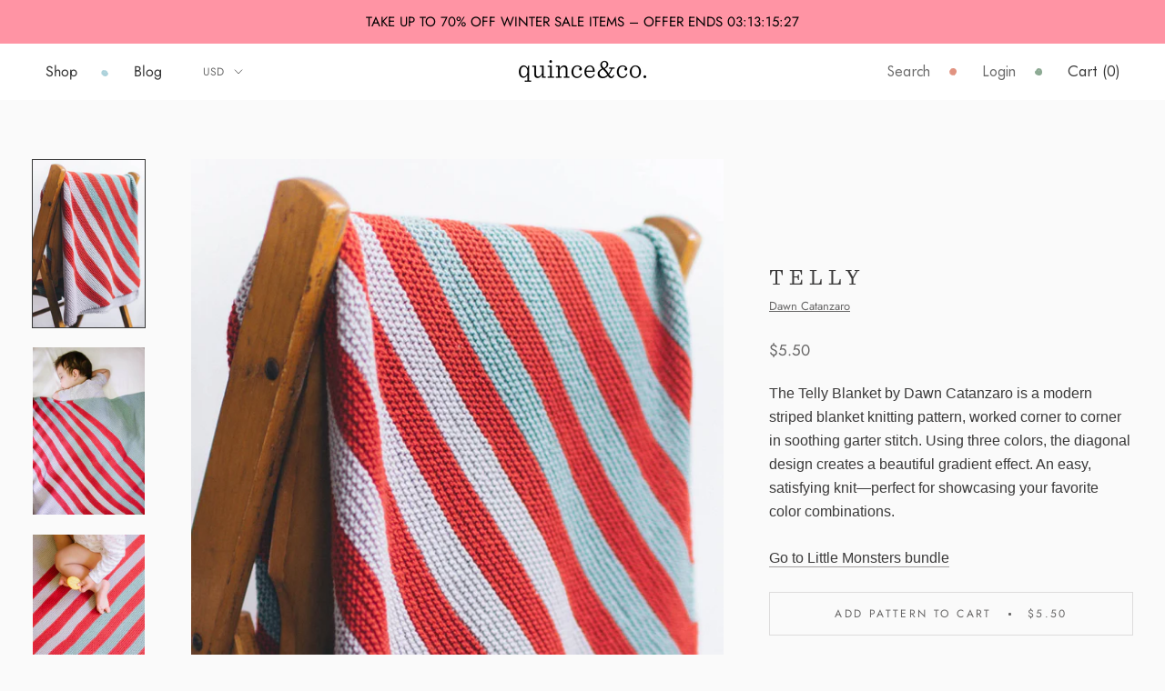

--- FILE ---
content_type: text/css
request_url: https://quinceandco.com/cdn/shop/t/251/assets/bundle.css?v=73863781015261076411759778929
body_size: 7835
content:
@charset "UTF-8";.tippy-box[data-animation=fade][data-state=hidden]{opacity:0}[data-tippy-root]{max-width:calc(100vw - 10px)}.tippy-box{position:relative;background-color:#333;color:#fff;border-radius:4px;font-size:14px;line-height:1.4;white-space:normal;outline:0;transition-property:transform,visibility,opacity}.tippy-box[data-placement^=top]>.tippy-arrow{bottom:0}.tippy-box[data-placement^=top]>.tippy-arrow:before{bottom:-7px;left:0;border-width:8px 8px 0;border-top-color:initial;transform-origin:center top}.tippy-box[data-placement^=bottom]>.tippy-arrow{top:0}.tippy-box[data-placement^=bottom]>.tippy-arrow:before{top:-7px;left:0;border-width:0 8px 8px;border-bottom-color:initial;transform-origin:center bottom}.tippy-box[data-placement^=left]>.tippy-arrow{right:0}.tippy-box[data-placement^=left]>.tippy-arrow:before{border-width:8px 0 8px 8px;border-left-color:initial;right:-7px;transform-origin:center left}.tippy-box[data-placement^=right]>.tippy-arrow{left:0}.tippy-box[data-placement^=right]>.tippy-arrow:before{left:-7px;border-width:8px 8px 8px 0;border-right-color:initial;transform-origin:center right}.tippy-box[data-inertia][data-state=visible]{transition-timing-function:cubic-bezier(.54,1.5,.38,1.11)}.tippy-arrow{width:16px;height:16px;color:#333}.tippy-arrow:before{content:"";position:absolute;border-color:transparent;border-style:solid}.tippy-content{position:relative;padding:5px 9px;z-index:1}html{box-sizing:border-box;font-size:100%}*,*:before,*:after{box-sizing:inherit}button,input{font-size:14px}@media screen and (min-width: 1500px){button,input{font-size:16px}}@font-face{font-display:swap;font-family:sentinel book;font-style:normal;font-weight:400;src:url(./sentinel-book.eot);src:url(./sentinel-book.eot?#iefix) format("embedded-opentype"),url(./sentinel-book.woff2) format("woff2"),url(./sentinel-book.woff) format("woff"),url(./sentinel-book.ttf) format("truetype"),url(./sentinel-book.svg#sentinel-book) format("svg")}@font-face{font-display:swap;font-family:Futura Book;font-style:normal;font-weight:400;src:url(./futura-book.eot);src:url(./futura-book.eot?#iefix) format("embedded-opentype"),url(./futura-book.woff2) format("woff2"),url(./futura-book.woff) format("woff"),url(./futura-book.ttf) format("truetype"),url(./futura-book.svg#futura-book) format("svg")}.Image--contrast:after{background-image:linear-gradient(to top,#ffffffe6,#ffffffe3 8.1%,#ffffffda 15.5%,#ffffffce 22.5%,#ffffffbd 29%,#fffa 35.3%,#ffffff95,#ffffff7e 47.1%,#ffffff67 52.9%,#ffffff51,#ffffff3b 64.7%,#ffffff28 71%,#ffffff18 77.5%,#ffffff0b 84.5%,#ffffff03 91.9%,#fff0);opacity:.5}.PageOverlay{background-color:#fafafacc;transition:all .35s cubic-bezier(.65,.02,.23,1)}.PageOverlay.is-visible{opacity:1}.overlay{transition:all .35s cubic-bezier(.65,.02,.23,1)}.template-product .ProductMeta{border-bottom:0;padding-bottom:0}.template-product .ProductMeta__PriceList{margin-bottom:1.25rem}.ProductMeta{margin-bottom:1.5rem;text-align:left}.ProductMeta__Description{border-top:none;margin-top:0;padding-top:0}.ProductMeta__Description p,.ProductMeta__Description a,.ProductMeta__Description li,.ProductMeta__Description em,.ProductMeta__Description i{font-size:16px}.ProductMeta__Title.Heading{font-family:sentinel book,sans-serif;font-size:1.5rem;letter-spacing:.375rem;line-height:1;margin-top:1.25rem;text-transform:uppercase}@media screen and (min-width: 1008px){.ProductMeta__Title.Heading{margin-top:0}}@media screen and (max-width: 1007px){.ProductMeta__Title.Heading{text-align:center}}.ProductMeta__Vendor{margin-top:10px;text-align:center}.ProductMeta__Vendor--Patterns a{color:#686767;text-decoration:underline}@media screen and (min-width: 1008px){.ProductMeta__Vendor{display:block;text-align:left}.ProductMeta__Title.Heading{margin-top:0}}.ProductMeta__ShareButtons.hidden-pocket .ProductMeta__ShareList,.ProductMeta__ShareButtons.hidden-pocket .ProductMeta__ShareList a,.ProductMeta__ShareButtons.hidden-pocket .ProductMeta__ShareList svg{max-height:0;max-width:0;opacity:0;transition:all .5s cubic-bezier(.65,.02,.23,1)}.ProductMeta__ShareButtons.hidden-pocket .ProductMeta__ShareList a{margin:0}.ProductMeta__ShareButtons.hidden-pocket:hover .ProductMeta__ShareList,.ProductMeta__ShareButtons.hidden-pocket:hover .ProductMeta__ShareList a,.ProductMeta__ShareButtons.hidden-pocket:hover .ProductMeta__ShareList svg,.ProductMeta__ShareButtons.hidden-pocket:focus .ProductMeta__ShareList,.ProductMeta__ShareButtons.hidden-pocket:focus .ProductMeta__ShareList a,.ProductMeta__ShareButtons.hidden-pocket:focus .ProductMeta__ShareList svg{max-height:100%;max-width:100%;opacity:1}.ProductMeta__ShareButtons.hidden-pocket:hover .ProductMeta__ShareList svg,.ProductMeta__ShareButtons.hidden-pocket:focus .ProductMeta__ShareList svg{opacity:.6}.ProductMeta__ShareButtons.hidden-pocket:hover .ProductMeta__ShareList a,.ProductMeta__ShareButtons.hidden-pocket:focus .ProductMeta__ShareList a{margin:0rem .4375rem}.ProductMeta__PriceList{line-height:1;margin-bottom:3.375rem;margin-top:1.875rem}@media screen and (max-width: 1007px){.ProductMeta__PriceList{text-align:center}}.ProductForm__QuantityVariantWrapper{display:flex}.ProductForm__OptionName{font-size:14px}@media screen and (min-width: 1008px){.ProductForm__OptionName{font-size:16px}}.ProductForm__SelectedValue{margin-left:6px}.ProductForm__Variants{display:flex;justify-content:space-between;margin-bottom:0;min-width:21.875rem}.ProductForm__Item{align-items:center;border:1px solid #e3e3e3;display:flex;height:100%}.ProductForm__ColorSelectedOption{display:none}.ProductForm__Option{flex:1;margin-bottom:0;margin-right:10px}.ProductForm__Option.active__ColorSelectedOption{display:inline}.ProductForm__QuantitySelector{justify-content:center;margin:0;width:calc(40% - 1.25rem)}.ProductForm__QuantitySelector .QuantitySelector{justify-content:space-around;width:100%}.ProductForm__QuantitySelector .QuantitySelector__Button{padding:0}.ProductForm__VariantSelector{justify-content:flex-end;margin-right:1.25rem;position:relative;-moz-text-align-last:left;text-align-last:left;width:60%}.ProductForm__VariantSelector select{-webkit-appearance:none;-moz-appearance:none;appearance:none;background-color:transparent;border:none;cursor:pointer;display:flex;height:100%;left:0;letter-spacing:normal;margin-left:0;padding:0rem 0rem 0rem 1.25rem;position:absolute;text-align:center;-moz-text-align-last:left;text-align-last:left;top:0;width:100%}.ProductForm__AddToCartButton{align-items:center;display:flex;justify-content:center}.ProductForm__AddToCartButton.variant-out-of-stock{display:none!important}.ProductForm--Default .ProductForm__Variants{margin-bottom:1.5625rem}.ProductForm__AddToCart{min-width:12.5rem}.ProductForm__QuantitySelector,.ProductForm__VariantSelector{align-items:center;background-color:transparent;border:1px solid #e3e3e3;display:inline-flex;padding:.625rem .875rem}.ProductForm__QuantitySelector *,.ProductForm__VariantSelector *{background-color:transparent;border:none;font-size:1.125rem;padding:0;white-space:nowrap}.ProductForm~.ProductMeta__Description{margin-top:1.875rem}.ProductItem__Info{font-size:14px}@media screen and (max-width: 640px){#shopify-section-product-template-yarn .Product__Aside,#shopify-section-product-template-yarns .Product__Aside{display:block}#shopify-section-product-template-yarn .Product__Aside--Desktop,#shopify-section-product-template-yarns .Product__Aside--Desktop{display:none}}#shopify-section-product-template-yarn .YarnGallery,#shopify-section-product-template-yarns .YarnGallery{height:auto!important;margin-right:2.5rem;max-width:100%;position:relative;width:500px!important}@media screen and (max-width: 640px){#shopify-section-product-template-yarn .YarnGallery,#shopify-section-product-template-yarns .YarnGallery{margin-right:0}}@media screen and (min-width: 1008px){#shopify-section-product-template-yarn .YarnGallery,#shopify-section-product-template-yarns .YarnGallery{flex:1;margin-right:4.375rem}}@media screen and (min-width: 1500px){#shopify-section-product-template-yarn .YarnGallery,#shopify-section-product-template-yarns .YarnGallery{margin-right:0rem}}#shopify-section-product-template-yarn .YarnGallery,#shopify-section-product-template-yarns .YarnGallery__ImageWrapper{align-items:flex-start;display:flex;justify-content:flex-end;left:0;max-height:100%;opacity:0;pointer-events:none;position:absolute;top:0;transition:all .4s cubic-bezier(.65,.02,.23,1)}@media screen and (max-width: 640px){#shopify-section-product-template-yarn .YarnGallery,#shopify-section-product-template-yarns .YarnGallery__ImageWrapper{height:100%}#shopify-section-product-template-yarn .YarnGallery img,#shopify-section-product-template-yarns .YarnGallery__ImageWrapper img{height:100%;-o-object-fit:cover;object-fit:cover;-o-object-position:bottom;object-position:bottom;width:100%}}#shopify-section-product-template-yarn .YarnGallery,#shopify-section-product-template-yarns .YarnGallery__ImageWrapper--Fallback{display:none!important}#shopify-section-product-template-yarn .YarnGallery:first-child,#shopify-section-product-template-yarns .YarnGallery__ImageWrapper--Fallback:first-child{display:block!important}#shopify-section-product-template-yarn .YarnGallery.active,#shopify-section-product-template-yarns .YarnGallery__ImageWrapper.active{opacity:1;pointer-events:all;position:relative}#shopify-section-product-template-yarn .YarnGallery,#shopify-section-product-template-yarns .YarnGallery__Image{cursor:pointer;display:block;width:100%}#shopify-section-product-template-yarn .YarnGallery,#shopify-section-product-template-yarns .YarnGallery__Image--Desktop{display:none}@media screen and (min-width: 850px){#shopify-section-product-template-yarn .YarnGallery,#shopify-section-product-template-yarns .YarnGallery__Image--Desktop{display:block}#shopify-section-product-template-yarn .YarnGallery,#shopify-section-product-template-yarns .YarnGallery__Image--Mobile{display:none}}@media screen and (min-width: 1008px){#shopify-section-product-template-yarn .YarnGallery,#shopify-section-product-template-yarns .YarnGallery__Image{width:80%}}@media screen and (max-width: 640px){#shopify-section-product-template-yarn .Product,#shopify-section-product-template-yarns .Product,#shopify-section-product-template-yarns .Product__Wrapper{padding:0}}@media screen and (max-width: 1007px){#shopify-section-product-template-yarn .Product,#shopify-section-product-template-yarns .Product__Info{margin-left:0}}#shopify-section-product-template-yarn .Product,#shopify-section-product-template-yarns .Product__Aside{min-height:0!important;padding-left:0;width:100%}#shopify-section-product-template-yarn .Product,#shopify-section-product-template-yarns .Product__InfoWrapper{flex:auto}@media screen and (min-width: 641px){#shopify-section-product-template-yarn .Product,#shopify-section-product-template-yarns .Product__InfoWrapper{flex:1}}@media screen and (max-width: 1007px){#shopify-section-product-template-yarn .ProductMeta,#shopify-section-product-template-yarns .ProductMeta__Title{font-size:20px}}#shopify-section-product-template-yarn .Rte>*,#shopify-section-product-template-yarns .Rte>*{font-size:16px;font-weight:300;margin:0 0 .5em}#shopify-section-product-template-yarn .Rte>*:last-child,#shopify-section-product-template-yarns .Rte>*:last-child{margin-bottom:0}#shopify-section-product-template-yarn .Rte ul,#shopify-section-product-template-yarns .Rte ul{margin-left:40px}.variant-in-stock{display:none}.variant-out-of-stock{display:block}.Product{margin-bottom:0;padding:0 25px}@media screen and (min-width: 1240px){.Product{padding:0 35px}}.Product__Tabs{margin:0}@media screen and (min-width: 1008px){.Product__Tabs{margin:70px 0}}.Product__Aside{min-height:0!important;padding-left:0;width:100%}@media screen and (min-width: 1008px){.Product__Aside{display:none}}.Product__Aside--Desktop{display:none}@media screen and (min-width: 1008px){.Product__Aside--Desktop{display:block}}@media screen and (max-width: 1007px){.Product__Aside{margin:50px auto 0;max-width:500px}}.Product__Aside .ProductItem__Image{margin-bottom:0!important;margin-top:2em!important}.Product__Wrapper{display:flex;max-width:none;min-height:0!important;padding-top:4.0625rem}@media screen and (max-width: 1007px){.Product__Wrapper{flex-wrap:wrap;justify-content:center;padding-top:0}}.Product__InfoWrapper{min-width:400px}@media screen and (max-width: 1007px){.Product__InfoWrapper{padding-left:24px;padding-right:24px}}@media screen and (min-width: 1500px){.Product__InfoWrapper{min-width:500px}}.Product__Info{margin:0;padding-bottom:0;padding-top:1.875rem;position:relative;width:auto}@media screen and (min-width: 1500px){.Product__Info{margin-left:4.375rem}}@media screen and (max-width: 1007px){.Product__Info{width:100%}}.Product__InfoWrapper{display:flex;height:100%;justify-content:center;max-width:100%;position:relative;width:100%}@media screen and (min-width: 1008px){.Product__InfoWrapper{flex:1 1 125px}}.Product .Product__InfoWrapper{margin:0 auto;max-height:none!important}.Product .Product__InfoWrapper .Rte *{background:#fafafa!important;color:#3b3a3a!important;font-family:Futura,sans-serif!important;font-size:16px!important;font-style:normal!important;font-weight:300!important;line-height:1.65!important}.ProductList__Cell{min-width:175px}.Product__Info:not(#yarn-page .Product__Info){top:0!important}.Accordion{align-items:center;display:flex;justify-content:center;margin:1.875rem 0rem;max-width:500px;position:relative}@media screen and (min-width: 1008px){.Accordion{max-width:1330px}}@media screen and (min-width: 1500px){.Accordion{margin-left:auto;margin-right:auto}}.Accordion__Wrapper{border-top:1px solid #b3b3b3;padding:0;width:100%}@media screen and (min-width: 641px){.Accordion__Wrapper{padding:0}}@media screen and (min-width: 1008px){.Accordion__Wrapper{margin:0 100px 0 0}}@media screen and (min-width: 1500px){.Accordion__Wrapper{margin-right:0}}.Accordion__Input{opacity:0;position:absolute;z-index:-1}.Accordion__Tabs{overflow:hidden}.Accordion__Tab{border-bottom:1px solid #b3b3b3;color:#373737;overflow:hidden;width:100%}.Accordion__Label{cursor:pointer;display:flex;font-weight:400;justify-content:space-between;letter-spacing:.2em;padding:34px 0;text-transform:uppercase}.Accordion__Label:after{content:"+";height:1em;text-align:center;transition:all .35s;width:1em}.Accordion__Content{color:#373737;max-height:0;-ms-overflow-style:none;overflow-y:scroll;padding:0 1em;scrollbar-width:none;transition:all .35s}.Accordion__Content::-webkit-scrollbar{height:0;width:0}.Accordion input:checked+.Accordion__Label:after{content:"\2212"}.Accordion input:checked~.Accordion__Content{max-height:100vh;padding:1em}.Accordion .ProductItem,.Accordion .ProductItem__Wrapper,.Accordion .ProductItem__ImageWrapper,.Accordion .ProductItem__ImageWrapper *{height:100%}.Accordion .ProductItem img{-o-object-fit:cover;object-fit:cover}.Accordion .ProductItem__Info{margin-bottom:.9375rem;margin-top:.3125rem}#shopify-section-product-template-books .Accordion,#shopify-section-product-template-patterns .Accordion{justify-content:flex-start}#shopify-section-product-template-books .Accordion__Wrapper,#shopify-section-product-template-patterns .Accordion__Wrapper{margin:0}#shopify-section-product-template-books .Product__Gallery,#shopify-section-product-template-patterns .Product__Gallery{margin-bottom:35px}.Collapsible__Button.Heading{cursor:pointer;font-weight:400;letter-spacing:.2em;text-transform:uppercase}.Collapsible__Content .Rte *{background:#fafafa!important;color:#3b3a3a!important;font-family:Futura,sans-serif!important;font-size:16px!important;font-style:normal!important;font-weight:300!important;line-height:1.65!important}.Collapsible__Content .Rte h1,.Collapsible__Content .Rte h2,.Collapsible__Content .Rte h3,.Collapsible__Content .Rte h4,.Collapsible__Content .Rte h5,.Collapsible__Content .Rte h6{font-weight:400!important;letter-spacing:.2em}@media (-moz-touch-enabled: 0),(hover: hover){.features--show-button-transition .Button--primary:not([disabled]):hover,.features--show-button-transition .shopify-payment-button__button--unbranded:not([disabled]):hover,.features--show-button-transition .spr-summary-actions-newreview:not([disabled]):hover,.features--show-button-transition .spr-button-primary:not(input):not([disabled]):hover{background-color:#add2db;border-color:#add2db;color:#363636}}.colors-wrapper{display:flex;flex-wrap:wrap;margin:1.875rem auto 0;width:100%}.swatch-circle{border:8px solid transparent;border-radius:50%;cursor:pointer;display:inline-block;height:44px;margin-bottom:7px;margin-left:0;margin-right:7px;position:relative;transition:all .2s ease-in-out;width:44px}.swatch-circle.disabled{opacity:.35}.swatch-circle:before{content:"";display:block;border-radius:50%;border:1px solid #e6e6e6;width:calc(100% + 18px);height:calc(100% + 18px);position:absolute;top:-9px;left:-9px}.swatch-circle .mask{height:100%;height:44px;left:0;margin-left:-8px;margin-top:-8px;overflow:hidden;top:0;width:100%;width:44px}.swatch-circle .mask img{height:100%;width:100%}.swatch-circle .mask .hover{background-color:#fff;background-size:100%;height:calc(100% - 16px);left:0;margin-left:8px;margin-top:8px;opacity:0;top:0;transition:all .2s ease-in-out;width:calc(100% - 16px)}.swatch-circle .mask,.swatch-circle .hover{border-radius:50%;position:absolute}.swatch-circle:not(.disabled):hover .hover,.swatch-circle.active .hover{opacity:1}.swatch-circle.unavailable{background-image:url([data-uri]);background-size:100%}.swatch-circle.unavailable:not(.disabled):hover,.swatch-circle.unavailable.active,.swatch-circle.unavailable .hover,.swatch-circle.unavailable.active .hover{background-image:url([data-uri])}.swatch-circle:not(.disabled):hover,.swatch-circle.active,.is-selected .swatch-circle{background-color:transparent!important}.swatch-circle.active:before,.is-selected .swatch-circle:before{border-color:#777}.ProductForm__Item .swatch-circle{height:34px!important;width:34px!important}.ProductForm__Item .swatch-circle:before{width:calc(100% + 16px);height:calc(100% + 16px);top:-8px;left:-8px}.ProductForm__Item .swatch-badge{top:-8px;left:-8px;font-size:10px;line-height:1}.image-thumbs-list .image{display:none!important}#BIS_trigger{min-width:21.875rem}.swatch-badge{display:block;position:absolute;left:-12px;top:-10px;padding:1px 4px;font-size:12px;font-weight:400;line-height:1.25;background:#a4a4a4;color:#fff;border-radius:2px}.swatch-badge--sale{background:#993533}.Modal--Compare{background-color:#f9f9f9;border:2px solid #b3b3b3;-ms-overflow-style:none;overflow-y:scroll;scrollbar-width:none;width:90vw}.Modal--Compare::-webkit-scrollbar{height:0;width:0}.Modal--Compare:focus,.Modal--Compare:active{outline:none}.Modal--Compare h2{color:#333;letter-spacing:.125rem}.Modal--IE11{max-width:80vw;width:43.75rem;z-index:1000}.Modal--IE11 .Icon--close{height:20px;width:20px}.issuu-modal{display:none;float:left;margin-bottom:50px;position:relative;width:100%}.issuu-modal .close{cursor:pointer;left:10px;letter-spacing:1px;position:absolute;top:10px}.CompareGrid{display:flex;flex-wrap:wrap;width:100%}.CompareGrid__ItemWrapper{flex:1;margin:1.875rem;margin-left:0;max-width:calc(50% - 1.875rem);min-width:40%}@media screen and (min-width: 1008px){.CompareGrid__ItemWrapper{margin:1.875rem;max-width:100%;min-width:150px;width:auto}.CompareGrid__ItemWrapper:first-child{margin-left:0}.CompareGrid__ItemWrapper:last-child{margin-right:0}}.CompareGrid__Item{font-size:14px}.CompareGrid__Item *{pointer-events:none}.CompareGrid__Item.active img{outline:2px solid #333435}.CompareGrid__Item.empty .CompareGrid__Image{background-color:#fff;min-height:18.75rem}.CompareGrid__Image{flex:1;margin-bottom:20px}@media screen and (max-width: 1099px){.CompareGrid__Image{display:flex;justify-content:center}}.CompareGrid__Image img{height:100%;-o-object-fit:contain;object-fit:contain;width:100%}@media screen and (max-width: 1099px){.CompareGrid__Image img{height:100%!important;transform:rotate(90deg);width:auto}}.CompareGrid__Text{flex:1}.CompareGrid .dragging{opacity:.35}#compare-colors-button{margin-top:4px;margin-bottom:10px}.Upsell{border-top:2px solid #ccc}.Upsell__VariantAdd{height:3.125rem}.Upsell__SelectWrapper{align-items:center;background-color:transparent;border:1px solid #999;display:inline-flex;flex:1;height:100%;justify-content:flex-end;margin-right:1.25rem;padding:.625rem .875rem;position:relative;-moz-text-align-last:left;text-align-last:left}.Upsell__SelectWrapper *{background-color:transparent;border:none;font-size:1.125rem;padding:0;white-space:nowrap}.Upsell__Select{-webkit-appearance:none;-moz-appearance:none;appearance:none;background-color:transparent;border:none;cursor:pointer;display:flex;font-size:.875rem;height:100%;left:0;letter-spacing:normal;margin-left:0;padding:0rem 0rem 0rem 1.25rem;position:absolute;text-align:center;-moz-text-align-last:left;text-align-last:left;top:0;width:100%}.Upsell__AddButton{align-items:center;display:inline-flex;height:100%;line-height:1;text-transform:uppercase}.Upsell__Dot{height:5px;line-height:0}.Upsell .Icon{height:.875rem;width:.875rem}.MegaMenu__Push img{-o-object-fit:cover;object-fit:cover}@media screen and (min-width: 1240px){.MegaMenu__Inner{justify-content:flex-start;margin-left:0}}.bundle__headings{color:#363636;font-family:Futura,sans-serif;font-style:normal;font-weight:400;letter-spacing:.25rem}.bundle__heading{font-size:1.25rem}.bundle__subheading{font-size:1rem}.bundle__itemheading{font-size:.75rem;letter-spacing:.1875rem}.bundle #js-bundle-submit-button{align-items:center;display:flex;justify-content:center}.bundle .bundle-button-dot{font-size:3.125rem;height:.75rem;line-height:0;margin:0rem .3125rem}.bundle.visible{display:block}.PatternSizeList{display:flex;flex-wrap:wrap}.PatternSizeList li{width:calc(16.6666666667% - 1rem)}.PatternSizeList label{align-items:center;border:1px solid #363636;display:flex;font-size:.75rem;height:100%;justify-content:center;transition:background-color .35s cubic-bezier(.65,.02,.23,1);white-space:nowrap;width:100%}.PatternSizeList span.inches-wrapper{font-size:1rem;margin-left:.1875rem}.PatternSizeList span.fraction-wrapper{letter-spacing:-.1875rem;margin-left:.1875rem}.PatternSizeList span.fraction-wrapper+span.inches-wrapper{margin-left:.375rem}.PatternSizeList .SizeSwatch__Radio:checked+.SizeSwatch{background-color:#363636;color:#fff}#shopify-section-product-template-patterns .ProductForm--Custom #shopify-section-product-template-patterns .ProductForm__QuantityVariantWrapper{display:flex}#shopify-section-product-template-patterns .ProductForm--Custom #shopify-section-product-template-patterns .ProductForm__ColorSelectedOption{display:none}#shopify-section-product-template-patterns .ProductForm--Custom #shopify-section-product-template-patterns .ProductForm__Option.active #shopify-section-product-template-patterns .ProductForm__ColorSelectedOption{display:inline}#shopify-section-product-template-patterns .ProductForm--Custom #shopify-section-product-template-patterns .ProductForm__QuantitySelector{justify-content:center;width:calc(40% - 1.25rem)}#shopify-section-product-template-patterns .ProductForm--Custom #shopify-section-product-template-patterns .ProductForm__QuantitySelector .QuantitySelector{justify-content:space-around;width:100%}#shopify-section-product-template-patterns .ProductForm--Custom #shopify-section-product-template-patterns .ProductForm__VariantSelector{justify-content:flex-end;margin-right:1.25rem;position:relative;-moz-text-align-last:left;text-align-last:left;width:60%}#shopify-section-product-template-patterns .ProductForm--Custom #shopify-section-product-template-patterns .ProductForm__VariantSelector select{-webkit-appearance:none;-moz-appearance:none;appearance:none;background-color:transparent;border:none;cursor:pointer;display:flex;height:100%;left:0;letter-spacing:normal;margin-left:0;padding:0rem 0rem 0rem 1.25rem;position:absolute;text-align:center;-moz-text-align-last:left;text-align-last:left;top:0;width:100%}#shopify-section-product-template-patterns .ProductForm--Custom #shopify-section-product-template-patterns .ProductForm__AddToCartButton{align-items:center;display:flex;justify-content:center}#shopify-section-product-template-patterns .ProductForm--Custom__QuantitySelector,#shopify-section-product-template-patterns .ProductForm--Custom__VariantSelector{align-items:center;background-color:transparent;border:1px solid #999;display:inline-flex;padding:.625rem .875rem}#shopify-section-product-template-patterns .ProductForm--Custom__QuantitySelector *,#shopify-section-product-template-patterns .ProductForm--Custom__VariantSelector *{background-color:transparent;border:none;font-size:1.125rem;padding:0;white-space:nowrap}#shopify-section-product-template-patterns .ProductForm--Custom .variant-in-stock{display:none}#shopify-section-product-template-patterns .ProductForm--Custom .variant-out-of-stock{color:#363636;display:block;transition:color .45s cubic-bezier(.65,.02,.23,1)}#shopify-section-product-template-patterns .ProductForm--Custom .variant-out-of-stock:hover,#shopify-section-product-template-patterns .ProductForm--Custom .variant-out-of-stock:focus{color:#8abfcb}#shopify-section-product-template-patterns .ProductForm__BundleVariantOutOfStock{color:#c97a7d;display:none;font-size:.75rem;font-weight:400;letter-spacing:.2em;margin-top:5px;width:100%}#shopify-section-product-template-patterns .ProductForm__BundleVariantOutOfStock.out-of-stock{display:block}#shopify-section-product-template-patterns .ProductForm__Item{min-width:250px;padding-right:40px;white-space:nowrap;width:auto!important}#js-bundle-submit-button[disabled]{background-color:transparent}#js-bundle-submit-button[disabled]:before{background-color:transparent}#shopify-section-product-template-patterns .ProductForm__Item{margin-right:1.25rem}.Blog .ArticleItem__ImageWrapper{height:15.625rem}.errata .flex{max-width:100%;width:24.375rem}.errata .page-content{display:flex;justify-content:center}.errata-a-e ul,.errata-f-j ul,.errata-k-o ul,.errata-p-t ul,.errata-u-z ul{display:grid;grid-template-columns:1fr 1fr;list-style:none;row-gap:.9375rem}.errata-a-e ul li,.errata-f-j ul li,.errata-k-o ul li,.errata-p-t ul li,.errata-u-z ul li{align-items:center;display:flex;justify-content:center;line-height:1;margin:0;width:100%}.errata-a-e ul a,.errata-f-j ul a,.errata-k-o ul a,.errata-p-t ul a,.errata-u-z ul a{font-size:1.125rem}@media screen and (min-width: 900px){.errata-a-e ul,.errata-f-j ul,.errata-k-o ul,.errata-p-t ul,.errata-u-z ul{grid-template-columns:1fr 1fr 1fr}}@media screen and (min-width: 1200px){.errata-a-e ul,.errata-f-j ul,.errata-k-o ul,.errata-p-t ul,.errata-u-z ul{grid-template-columns:1fr 1fr 1fr 1fr}.errata-a-e ul li,.errata-f-j ul li,.errata-k-o ul li,.errata-p-t ul li,.errata-u-z ul li{justify-content:flex-start}}@media screen and (min-width: 1400px){.errata-a-e ul,.errata-f-j ul,.errata-k-o ul,.errata-p-t ul,.errata-u-z ul{grid-template-columns:1fr 1fr 1fr 1fr 1fr}}.errata-a-e .PageContent,.errata-f-j .PageContent,.errata-k-o .PageContent,.errata-p-t .PageContent,.errata-u-z .PageContent{max-width:100%;width:75%}.page-body.stockists{margin:30px auto;max-width:100%;text-align:center;width:81.25rem}#stockist-widget{height:41.25rem;position:relative}#stockist-widget>div{height:100%;width:100%}#stockist-widget .stockist-side-panel{display:flex;flex-direction:column;height:100%}#stockist-widget .stockist-result-list{flex:1;height:auto}#stockist-widget .stockist-powered-by-link{display:none!important}.PageLayout--Account{flex-wrap:wrap}.PageLayout--Account .PageLayout__SubscriptionWrapper{width:100%}.PageLayout--Account .PageLayout__Spacer{height:47px}.PageLayout--Account .PageLayout__TopRow{margin-bottom:1.5625rem}.Infographic{align-items:center;display:flex;justify-content:center;margin:0 auto 3.125rem;max-width:100%;position:relative}@media screen and (min-width: 1008px){.Infographic{margin-left:auto;margin-right:auto;max-width:1330px}}.Infographic__ImageWrapper{align-items:center;display:flex;justify-content:center;position:relative}.Infographic__ImageWrapper--Mobile{padding:3.125rem 1.5625rem}@media screen and (min-width: 1008px){.Infographic__ImageWrapper--Mobile{display:none}}.Infographic__ImageWrapper--Desktop{display:none}@media screen and (min-width: 1008px){.Infographic__ImageWrapper--Desktop{display:flex}}.template-collection .SectionHeader__Heading{color:#363636}.ProductGallery{display:none;justify-content:center;margin:0rem 0rem 3.125rem;max-width:100%;width:100%}@media screen and (min-width: 1008px){.ProductGallery{display:flex;margin-right:3.125rem;width:calc(100% - 300px)}}@media screen and (min-width: 1500px){.ProductGallery{width:calc(100% - 500px)}}.ProductGallery__Images{height:calc(100vh - 100px);margin:0 auto;max-width:500px;min-height:300px;overflow:hidden;padding-top:0;position:relative;width:100%}@media screen and (min-device-width: 1008px) and (max-device-width: 1159px){.ProductGallery__Images{height:-moz-min-content;height:min-content;min-height:369px}}@media screen and (min-width: 1008px){.ProductGallery__Images{margin-left:3.125rem;max-width:none}}.ProductGallery__Images>.flickity-viewport{height:100%!important}.ProductGallery__Image{cursor:pointer}.ProductGallery__ImageWrapper{height:auto;left:0;max-height:100%;opacity:0;position:absolute;top:0;transition:.45s opacity cubic-bezier(.65,.02,.23,1);width:100%}.ProductGallery__ImageWrapper .AspectRatio{max-height:100%}.ProductGallery__ImageWrapper.is-active{opacity:1;z-index:1}.ProductGallery__ImageWrapper img.ProductGallery__Image{height:auto;max-height:100%;-o-object-fit:cover;object-fit:cover;width:100%}.ProductGallery__NavigationWrapper{display:none;height:calc(100vh - 100px);min-height:300px;position:relative}@media screen and (min-device-width: 1008px) and (max-device-width: 1159px){.ProductGallery__NavigationWrapper{max-height:369px}}@media screen and (min-width: 1008px){.ProductGallery__NavigationWrapper{display:block}}.ProductGallery__NavigationWrapper:after{background-image:linear-gradient(to top,#fafafa,#fafafafc 8.1%,#fafafaf3 15.5%,#fafafae4 22.5%,#fafafad2 29%,#fafafabd 35.3%,#fafafaa5,#fafafa8c 47.1%,#fafafa73 52.9%,#fafafa5a,#fafafa42 64.7%,#fafafa2d 71%,#fafafa1b 77.5%,#fafafa0c 84.5%,#fafafa03 91.9%,#fafafa00);bottom:0;content:"";height:4.6875rem;left:0;pointer-events:none;position:absolute;transition:opacity .35s cubic-bezier(.65,.02,.23,1);width:100%}.ProductGallery__NavigationWrapper.remove-blur:after{opacity:0}.ProductGallery__Navigation{height:100%;-ms-overflow-style:none;overflow-y:scroll;scrollbar-width:none}.ProductGallery__Navigation::-webkit-scrollbar{height:0;width:0}.ProductGallery__NavigationItem{border:1px solid transparent;margin-bottom:1.25rem;transition:border-color .45s cubic-bezier(.65,.02,.23,1);width:100%}.ProductGallery__NavigationItem.is-active{border-color:#363636}.ProductGallery__NavigationItem img{height:100%;-o-object-fit:cover;object-fit:cover;width:100%}.ProductGallery__NavigationItem:last-child{margin-bottom:0}.Product__Gallery{max-width:500px;width:100%}.Product__Gallery .flickity-custom-nav-wrapper{display:flex;justify-content:center;margin-top:22px;padding:0 20px}.Product__Gallery .flickity-page-dots{align-items:center;display:flex;flex-wrap:wrap;justify-content:center;margin:0 10px;padding-top:4px;width:auto}.Product__Gallery .flickity-page-dots li{margin:0 6px 6px}.Product__Gallery .flickity-prev-next-button{background:transparent;box-shadow:none;height:18px;position:relative;width:18px}.Product__Gallery .flickity-prev-next-button:hover{color:#292929}.Product__Gallery .flickity-prev-next-button:hover svg{animation:none}.Product__Gallery .flickity-prev-next-button[disabled]{opacity:1}.Product__Gallery .flickity-prev-next-button svg{height:100%;width:100%}@media screen and (min-device-width: 1008px) and (max-device-width: 1159px){.ProductGallery{height:-moz-fit-content;height:fit-content}}.Search__Input{width:100%}@media screen and (min-width: 850px){.Search__Input{width:auto}}.Search__Form{justify-content:flex-end}.svg--dot{margin-left:1.3125rem;width:.5rem}.Heading.Link{align-items:center;display:inline-flex}.Icon--select-arrow{height:10px;width:10px}.Popover__Value{display:block!important}.Popover__Value[disabled]{opacity:.5}.Tooltip__Content{align-items:center;background-color:#fff!important;display:flex;flex-direction:column;justify-content:center;padding:1.875rem}.Tooltip__Content button{color:#6a6a6a;cursor:pointer;display:block!important;font-size:1.375rem;margin-bottom:.9375rem;padding:12px 20px;text-align:center;transition:color .2s ease-in-out;-webkit-user-select:none;-moz-user-select:none;user-select:none;width:100%}#qab_container{height:auto!important;transform:translateZ(0)}#qab_background{position:relative!important}#qab_bar{padding:15px 30px!important}@media screen and (min-width: 1008px){#qab_bar{padding:10px!important}}.u-h6,.Rte h6,.u-h8{font-size:16px}.AnnouncementBar{font-size:14px}#announcement-bar{display:none}.CartItem__Meta,.CartItem__LinePriceList,.CartItem__DiscountList{font-size:14px}.CartItem__Remove{font-size:12px}.CartItem__Title{font-size:16px}.Cart__ShippingNotice{font-size:13px}.Footer__Block .Heading.u-h6{font-size:16px}.Footer__ThemeAuthor{display:none}.Footer .Linklist a{font-size:14px}@media screen and (min-width: 1008px){.Footer .Linklist a{font-size:16px}}.Timeline__NavWrapper{font-size:14px}.ArticleToolbar{display:none}#shopify-section-article-template+#shopify-section-shop-now{display:none}.bold-ro__bold-active{background-color:transparent!important;border:none!important}.bold-ro__frequency-label{padding-top:0!important}.no-scroll{overflow-y:scroll!important}body.template-index #shopify-section-slideshow .flickity-prev-next-button{display:none}.is-ie11 .PageTransition{display:none!important}.font-heading{font-family:sentinel book,sans-serif}.font-futura-book{font-family:Futura Book,sans-serif}.bg-darkgray{background-color:#363636}hr.short-line{margin:.9375rem auto;max-width:100%;width:24.375rem}.border-bottom-darkgray{border-bottom:1px solid #363636}.lowercase{text-transform:lowercase}.uppercase{text-transform:uppercase}.capitalize{text-transform:capitalize}.underline{text-decoration:underline}.circle{border-radius:50%}.h-fill{height:100%}.w-fill{width:100%}.h-half{height:50%}.w-half{width:50%}.fill{height:100%;width:100%}.italic{font-style:italic}.text-center{text-align:center}.weight-bold{font-weight:700}.weight-500{font-weight:500}.weight-400{font-weight:400}.bg-transparent{background-color:transparent}.mx-auto{margin-left:auto;margin-right:auto}.mr-auto{margin-right:auto}.ml-auto{margin-left:auto}.mt-auto{margin-top:auto}.mb-auto{margin-bottom:auto}.flex-center{align-items:center;display:flex;justify-content:center}.inline-flex-center{align-items:center;display:inline-flex;justify-content:center}.cursor-pointer{cursor:pointer}.justify-center{justify-content:center}.justify-end{justify-content:flex-end}.bg-image{background-position:center;background-repeat:no-repeat;background-size:cover}.object-cover{-o-object-fit:cover;object-fit:cover}.object-fill{-o-object-fit:fill;object-fit:fill}.object-contain{-o-object-fit:contain;object-fit:contain}.visuallyhidden{border:0;clip:rect(0 0 0 0);height:1px;margin:-1px;overflow:hidden;padding:0;position:absolute;width:1px}.text-white{color:#fff}.text-medium-gray{color:#848484}.text-left{text-align:left}.flex{display:flex}.flex-col{display:flex;flex-direction:column}.flex-grow{flex:1}.align-start{align-items:flex-start}.align-end{align-items:flex-end}.justify-start{justify-content:flex-start}.justify-between{justify-content:space-between}.align-middle{align-items:center}.bg-white{background-color:#fff}.text-black{color:#363636}.bg-black{background-color:#363636}.font-heading,.font-body{font-family:Futura,sans-serif}.text-offblack,.text-faded-black{color:#363636}.bg-offblack{background-color:#363636}.bg-pale-yellow{background-color:#f9f6ef}.pt-0,.py-0,.p-0{padding-top:0rem}.pr-0,.px-0,.p-0{padding-right:0rem}.pb-0,.py-0,.p-0{padding-bottom:0rem}.pl-0,.px-0,.p-0{padding-left:0rem}.pt-1,.py-1,.p-1{padding-top:.5rem}.pr-1,.px-1,.p-1{padding-right:.5rem}.pb-1,.py-1,.p-1{padding-bottom:.5rem}.pl-1,.px-1,.p-1{padding-left:.5rem}.pt-2,.py-2,.p-2{padding-top:1rem}.pr-2,.px-2,.p-2{padding-right:1rem}.pb-2,.py-2,.p-2{padding-bottom:1rem}.pl-2,.px-2,.p-2{padding-left:1rem}.pt-3,.py-3,.p-3{padding-top:1.5rem}.pr-3,.px-3,.p-3{padding-right:1.5rem}.pb-3,.py-3,.p-3{padding-bottom:1.5rem}.pl-3,.px-3,.p-3{padding-left:1.5rem}.pt-4,.py-4,.p-4{padding-top:2rem}.pr-4,.px-4,.p-4{padding-right:2rem}.pb-4,.py-4,.p-4{padding-bottom:2rem}.pl-4,.px-4,.p-4{padding-left:2rem}.pt-5,.py-5,.p-5{padding-top:2.5rem}.pr-5,.px-5,.p-5{padding-right:2.5rem}.pb-5,.py-5,.p-5{padding-bottom:2.5rem}.pl-5,.px-5,.p-5{padding-left:2.5rem}.pt-6,.py-6,.p-6{padding-top:3rem}.pr-6,.px-6,.p-6{padding-right:3rem}.pb-6,.py-6,.p-6{padding-bottom:3rem}.pl-6,.px-6,.p-6{padding-left:3rem}.pt-7,.py-7,.p-7{padding-top:3.5rem}.pr-7,.px-7,.p-7{padding-right:3.5rem}.pb-7,.py-7,.p-7{padding-bottom:3.5rem}.pl-7,.px-7,.p-7{padding-left:3.5rem}.pt-8,.py-8,.p-8{padding-top:4rem}.pr-8,.px-8,.p-8{padding-right:4rem}.pb-8,.py-8,.p-8{padding-bottom:4rem}.pl-8,.px-8,.p-8{padding-left:4rem}.pt-9,.py-9,.p-9{padding-top:4.5rem}.pr-9,.px-9,.p-9{padding-right:4.5rem}.pb-9,.py-9,.p-9{padding-bottom:4.5rem}.pl-9,.px-9,.p-9{padding-left:4.5rem}.pt-10,.py-10,.p-10{padding-top:5rem}.pr-10,.px-10,.p-10{padding-right:5rem}.pb-10,.py-10,.p-10{padding-bottom:5rem}.pl-10,.px-10,.p-10{padding-left:5rem}.pt-11,.py-11,.p-11{padding-top:5.5rem}.pr-11,.px-11,.p-11{padding-right:5.5rem}.pb-11,.py-11,.p-11{padding-bottom:5.5rem}.pl-11,.px-11,.p-11{padding-left:5.5rem}.pt-12,.py-12,.p-12{padding-top:6rem}.pr-12,.px-12,.p-12{padding-right:6rem}.pb-12,.py-12,.p-12{padding-bottom:6rem}.pl-12,.px-12,.p-12{padding-left:6rem}.pt-13,.py-13,.p-13{padding-top:6.5rem}.pr-13,.px-13,.p-13{padding-right:6.5rem}.pb-13,.py-13,.p-13{padding-bottom:6.5rem}.pl-13,.px-13,.p-13{padding-left:6.5rem}.pt-14,.py-14,.p-14{padding-top:7rem}.pr-14,.px-14,.p-14{padding-right:7rem}.pb-14,.py-14,.p-14{padding-bottom:7rem}.pl-14,.px-14,.p-14{padding-left:7rem}.pt-15,.py-15,.p-15{padding-top:7.5rem}.pr-15,.px-15,.p-15{padding-right:7.5rem}.pb-15,.py-15,.p-15{padding-bottom:7.5rem}.pl-15,.px-15,.p-15{padding-left:7.5rem}.pt-16,.py-16,.p-16{padding-top:8rem}.pr-16,.px-16,.p-16{padding-right:8rem}.pb-16,.py-16,.p-16{padding-bottom:8rem}.pl-16,.px-16,.p-16{padding-left:8rem}.pt-17,.py-17,.p-17{padding-top:8.5rem}.pr-17,.px-17,.p-17{padding-right:8.5rem}.pb-17,.py-17,.p-17{padding-bottom:8.5rem}.pl-17,.px-17,.p-17{padding-left:8.5rem}.pt-18,.py-18,.p-18{padding-top:9rem}.pr-18,.px-18,.p-18{padding-right:9rem}.pb-18,.py-18,.p-18{padding-bottom:9rem}.pl-18,.px-18,.p-18{padding-left:9rem}.pt-19,.py-19,.p-19{padding-top:9.5rem}.pr-19,.px-19,.p-19{padding-right:9.5rem}.pb-19,.py-19,.p-19{padding-bottom:9.5rem}.pl-19,.px-19,.p-19{padding-left:9.5rem}.pt-20,.py-20,.p-20{padding-top:10rem}.pr-20,.px-20,.p-20{padding-right:10rem}.pb-20,.py-20,.p-20{padding-bottom:10rem}.pl-20,.px-20,.p-20{padding-left:10rem}.mt-0,.my-0,.m-0{margin-top:0rem}.mr-0,.mx-0,.m-0{margin-right:0rem}.mb-0,.my-0,.m-0{margin-bottom:0rem}.ml-0,.mx-0,.m-0{margin-left:0rem}.mt-1,.my-1,.m-1{margin-top:.5rem}.mr-1,.mx-1,.m-1{margin-right:.5rem}.mb-1,.my-1,.m-1{margin-bottom:.5rem}.ml-1,.mx-1,.m-1{margin-left:.5rem}.mt-2,.my-2,.m-2{margin-top:1rem}.mr-2,.mx-2,.m-2{margin-right:1rem}.mb-2,.my-2,.m-2{margin-bottom:1rem}.ml-2,.mx-2,.m-2{margin-left:1rem}.mt-3,.my-3,.m-3{margin-top:1.5rem}.mr-3,.mx-3,.m-3{margin-right:1.5rem}.mb-3,.my-3,.m-3{margin-bottom:1.5rem}.ml-3,.mx-3,.m-3{margin-left:1.5rem}.mt-4,.my-4,.m-4{margin-top:2rem}.mr-4,.mx-4,.m-4{margin-right:2rem}.mb-4,.my-4,.m-4{margin-bottom:2rem}.ml-4,.mx-4,.m-4{margin-left:2rem}.mt-5,.my-5,.m-5{margin-top:2.5rem}.mr-5,.mx-5,.m-5{margin-right:2.5rem}.mb-5,.my-5,.m-5{margin-bottom:2.5rem}.ml-5,.mx-5,.m-5{margin-left:2.5rem}.mt-6,.my-6,.m-6{margin-top:3rem}.mr-6,.mx-6,.m-6{margin-right:3rem}.mb-6,.my-6,.m-6{margin-bottom:3rem}.ml-6,.mx-6,.m-6{margin-left:3rem}.mt-7,.my-7,.m-7{margin-top:3.5rem}.mr-7,.mx-7,.m-7{margin-right:3.5rem}.mb-7,.my-7,.m-7{margin-bottom:3.5rem}.ml-7,.mx-7,.m-7{margin-left:3.5rem}.mt-8,.my-8,.m-8{margin-top:4rem}.mr-8,.mx-8,.m-8{margin-right:4rem}.mb-8,.my-8,.m-8{margin-bottom:4rem}.ml-8,.mx-8,.m-8{margin-left:4rem}.mt-9,.my-9,.m-9{margin-top:4.5rem}.mr-9,.mx-9,.m-9{margin-right:4.5rem}.mb-9,.my-9,.m-9{margin-bottom:4.5rem}.ml-9,.mx-9,.m-9{margin-left:4.5rem}.mt-10,.my-10,.m-10{margin-top:5rem}.mr-10,.mx-10,.m-10{margin-right:5rem}.mb-10,.my-10,.m-10{margin-bottom:5rem}.ml-10,.mx-10,.m-10{margin-left:5rem}.mt-11,.my-11,.m-11{margin-top:5.5rem}.mr-11,.mx-11,.m-11{margin-right:5.5rem}.mb-11,.my-11,.m-11{margin-bottom:5.5rem}.ml-11,.mx-11,.m-11{margin-left:5.5rem}.mt-12,.my-12,.m-12{margin-top:6rem}.mr-12,.mx-12,.m-12{margin-right:6rem}.mb-12,.my-12,.m-12{margin-bottom:6rem}.ml-12,.mx-12,.m-12{margin-left:6rem}.mt-13,.my-13,.m-13{margin-top:6.5rem}.mr-13,.mx-13,.m-13{margin-right:6.5rem}.mb-13,.my-13,.m-13{margin-bottom:6.5rem}.ml-13,.mx-13,.m-13{margin-left:6.5rem}.mt-14,.my-14,.m-14{margin-top:7rem}.mr-14,.mx-14,.m-14{margin-right:7rem}.mb-14,.my-14,.m-14{margin-bottom:7rem}.ml-14,.mx-14,.m-14{margin-left:7rem}.mt-15,.my-15,.m-15{margin-top:7.5rem}.mr-15,.mx-15,.m-15{margin-right:7.5rem}.mb-15,.my-15,.m-15{margin-bottom:7.5rem}.ml-15,.mx-15,.m-15{margin-left:7.5rem}.mt-16,.my-16,.m-16{margin-top:8rem}.mr-16,.mx-16,.m-16{margin-right:8rem}.mb-16,.my-16,.m-16{margin-bottom:8rem}.ml-16,.mx-16,.m-16{margin-left:8rem}.mt-17,.my-17,.m-17{margin-top:8.5rem}.mr-17,.mx-17,.m-17{margin-right:8.5rem}.mb-17,.my-17,.m-17{margin-bottom:8.5rem}.ml-17,.mx-17,.m-17{margin-left:8.5rem}.mt-18,.my-18,.m-18{margin-top:9rem}.mr-18,.mx-18,.m-18{margin-right:9rem}.mb-18,.my-18,.m-18{margin-bottom:9rem}.ml-18,.mx-18,.m-18{margin-left:9rem}.mt-19,.my-19,.m-19{margin-top:9.5rem}.mr-19,.mx-19,.m-19{margin-right:9.5rem}.mb-19,.my-19,.m-19{margin-bottom:9.5rem}.ml-19,.mx-19,.m-19{margin-left:9.5rem}.mt-20,.my-20,.m-20{margin-top:10rem}.mr-20,.mx-20,.m-20{margin-right:10rem}.mb-20,.my-20,.m-20{margin-bottom:10rem}.ml-20,.mx-20,.m-20{margin-left:10rem}.text-1{font-size:1px}.text-2{font-size:2px}.text-3{font-size:3px}.text-4{font-size:4px}.text-5{font-size:5px}.text-6{font-size:6px}.text-7{font-size:7px}.text-8{font-size:8px}.text-9{font-size:9px}.text-10{font-size:10px}.text-11{font-size:11px}.text-12{font-size:12px}.text-13{font-size:13px}.text-14{font-size:14px}.text-15{font-size:15px}.text-16{font-size:16px}.text-17{font-size:17px}.text-18{font-size:18px}.text-19{font-size:19px}.text-20{font-size:20px}.text-21{font-size:1.3125rem}.text-22{font-size:1.375rem}.text-23{font-size:1.4375rem}.text-24{font-size:1.5rem}.text-25{font-size:1.5625rem}.text-26{font-size:1.625rem}.text-27{font-size:1.6875rem}.text-28{font-size:1.75rem}.text-29{font-size:1.8125rem}.text-30{font-size:1.875rem}.text-31{font-size:1.9375rem}.text-32{font-size:2rem}.text-33{font-size:2.0625rem}.text-34{font-size:2.125rem}.text-35{font-size:2.1875rem}.text-36{font-size:2.25rem}.text-37{font-size:2.3125rem}.text-38{font-size:2.375rem}.text-39{font-size:2.4375rem}.text-40{font-size:2.5rem}.text-41{font-size:2.5625rem}.text-42{font-size:2.625rem}.text-43{font-size:2.6875rem}.text-44{font-size:2.75rem}.text-45{font-size:2.8125rem}.text-46{font-size:2.875rem}.text-47{font-size:2.9375rem}.text-48{font-size:3rem}.text-49{font-size:3.0625rem}.text-50{font-size:3.125rem}.text-51{font-size:3.1875rem}.text-52{font-size:3.25rem}.text-53{font-size:3.3125rem}.text-54{font-size:3.375rem}.text-55{font-size:3.4375rem}.none,.display-none{display:none}.block,.display-block{display:block}.inline-block,.display-inline-block{display:inline-block}.flex,.display-flex{display:flex}.inline-flex,.display-inline-flex{display:inline-flex}.grid,.display-grid{display:grid}.table,.display-table{display:table}.table-row,.display-table-row{display:table-row}.table-cell,.display-table-cell{display:table-cell}.flex-nowrap{flex-wrap:nowrap}.flex-wrap{flex-wrap:wrap}.flex-wrap-reverse{flex-wrap:wrap-reverse}.static{position:static}.fixed{position:fixed}.absolute{position:absolute}.relative{position:relative}.sticky{position:sticky}.prefix-test{background-clip-text:text;-webkit-box-decoration-break:clone;box-decoration-break:clone;-webkit-print-color-adjust:exact;color-adjust:exact}
/*# sourceMappingURL=/cdn/shop/t/251/assets/bundle.css.map?v=73863781015261076411759778929 */


--- FILE ---
content_type: text/css
request_url: https://quinceandco.com/cdn/shop/t/251/assets/custom.css?v=27685457777332742241759778929
body_size: 53
content:
.CollectionItem__Image{width:calc(100% + 1px)}.Popover__Value--Left{text-align:left!important}.Popover__Value--Swatch{display:flex!important;align-items:center;opacity:1!important}.bundle .swatch-circle,.Popover__Value--Swatch .swatch-circle{margin-bottom:0;margin-right:12px}.Popover__Value--Swatch[disabled] .swatch-name{opacity:.5}.bundle .ProductForm__SelectedValue{display:inline-flex;align-items:center}#needle-selection .ProductForm__SelectedValue{display:inline-block;max-width:180px}#section-header .MegaMenu__Item:nth-child(3) .Linklist__Item:last-child a{color:#e19381;margin-top:30px;font-size:16px}#section-header .MegaMenu__Item:nth-child(4) .Linklist__Item:last-child a{color:#e19381;margin-top:30px;font-size:16px}.Price--compareAt{margin-left:0}.Price--compareAt:before{display:none}.Product__Wrapper .Price--compareAt:before{display:block}.Product .Product__InfoWrapper .Rte .ravelry-button{text-decoration:none!important;padding:15px 20px;width:100%;text-align:center;display:block;background-color:#dedede!important;font-family:Futura,sans-serif;font-size:12px!important;letter-spacing:.2em;transition:.3s}.Product .Product__InfoWrapper .Rte .ravelry-button:hover{background-color:#fff!important}.PageHeader--withBackground .SectionHeader.SectionHeader{padding:25px;background:#00000080;margin:10px 0}.PageHeader--withBackground .SectionHeader__Description{margin-top:10px!important}.PageHeader--small.PageHeader--withBackground{min-height:250px!important}.Collapsible__Button[aria-expanded=false]+.Collapsible__Inner{visibility:visible}.Collapsible__Button.Heading{cursor:default}@media screen and (min-width: 1008px){.Product--Yarn .Product__Wrapper{max-width:100%;margin-left:0;position:relative}.Product--Yarn .Product{position:relative;margin:0 auto 50px;max-width:1330px}.Product--Yarn .Product__InfoWrapper{position:sticky;right:0;top:60px;height:100%;max-width:calc(100% - 525px)}.Product--Yarn #shopify-section-product-template-yarns .YarnGallery{max-width:525px}.Product--Yarn .Product__Info{-ms-overflow-style:none;scrollbar-width:none;margin-top:-75px;padding-top:0!important}.Product--Yarn .Product__Info::-webkit-scrollbar{display:none}}@media screen and (max-width: 1007px){.wc_product_review_badge{text-align:center}}@media screen and (max-width: 640px){#reviews-section{padding:0 15px!important}}.SectionHeader>.ProductMeta__Title.Heading{margin-top:0}.theme-store-id-855.spf-has-filter .CollectionToolbar{z-index:4!important}
/*# sourceMappingURL=/cdn/shop/t/251/assets/custom.css.map?v=27685457777332742241759778929 */


--- FILE ---
content_type: text/css
request_url: https://cdn.shopify.com/extensions/019b6d39-119c-7668-b2a7-9d1b9794ac4a/smart-product-filters-602/assets/globo.theme.prestige.css
body_size: 339
content:
.theme-store-id-855.spf-has-filter #gf-products .AspectRatio>img{bottom:0;height:auto;left:0;margin:auto;max-height:100%;max-width:100%;position:absolute;right:0;top:0;transform:translate(0);width:100%}.theme-store-id-855 .gf-sort-wrap{padding-right:50px}.theme-store-id-855 #gf-products.ProductList--grid .ProductItem{visibility:visible!important}.theme-store-id-855.spf-has-filter .CollectionInner__Products>.Pagination,.theme-store-id-855.spf-has-filter .CollectionInner__Sidebar{display:none}.theme-store-id-855.spf-has-filter #gf-products{margin-left:0;margin-right:0}.theme-store-id-855 #gf-controls-container,.theme-store-id-855 #gf-products,.theme-store-id-855 #gf-tree,.theme-store-id-855 .gf-sort-wrap{padding-left:15px;padding-right:15px}.theme-store-id-855 #gf-tree{padding-bottom:24px;padding-right:24px}.theme-store-id-855 .gf-filter-contents{clear:both}.theme-store-id-855.spf-layout-theme.gf-left .gf-block-title:not(.gf-block-title-skeleton) .h3,.theme-store-id-855.spf-layout-theme.gf-left .gf-block-title:not(.gf-block-title-skeleton) h3,.theme-store-id-855.spf-layout-theme.gf-offcanvas .gf-block-title:not(.gf-block-title-skeleton) .h3,.theme-store-id-855.spf-layout-theme.gf-offcanvas .gf-block-title:not(.gf-block-title-skeleton) h3{align-items:center;color:#5c5c5c;display:flex;font-size:15px;font-weight:400;justify-content:space-between;text-transform:none}.theme-store-id-855.spf-layout-theme.gf-left .gf-option-block .gf-block-title .h3:after,.theme-store-id-855.spf-layout-theme.gf-left .gf-option-block .gf-block-title h3:after,.theme-store-id-855.spf-layout-theme.gf-offcanvas .gf-option-block .gf-block-title .h3:after,.theme-store-id-855.spf-layout-theme.gf-offcanvas .gf-option-block .gf-block-title h3:after{line-height:1;margin-right:0}.theme-store-id-855.spf-layout-theme .gf-option-block ul li a{color:#939393;font-size:15px}.theme-store-id-855.spf-layout-theme .gf-option-block ul li a:hover{color:#000}.theme-store-id-855.spf-layout-theme .gf-block-scroll{max-height:265px}.theme-store-id-855.spf-layout-theme span.gf-count{font-size:13px;opacity:1}.theme-store-id-855.spf-layout-theme #gf-tree .gf-label:not(.gf-label-skeleton){flex:revert;margin-right:3px}.theme-store-id-855.spf-layout-theme .gf-range-inputs input[type=text]{border-color:#d9d9d9;color:#8e8e8e;font-size:14px;padding:7px 10px}.theme-store-id-855.spf-layout-theme #gf-tree .noUi-connect{background:#8d8d8d}.theme-store-id-855.spf-layout-theme #gf-tree .noUi-base,.theme-store-id-855.spf-layout-theme #gf-tree .noUi-connects{height:2px}.theme-store-id-855.spf-layout-theme #gf-tree .noUi-marker-horizontal.noUi-marker,.theme-store-id-855.spf-layout-theme .gf-block-title .gf-clear{display:none}.theme-store-id-855.spf-layout-theme #gf-tree .noUi-handle{background-color:#5c5c5c;border:0;height:10px;right:-10px;top:-4px;width:10px}.theme-store-id-855.spf-layout-theme #gf-tree .noUi-handle.noUi-handle-lower{right:0}.theme-store-id-855.spf-layout-theme .gf-option-block{border:0}.theme-store-id-855.spf-has-filter .CollectionToolbar{z-index:5}.theme-store-id-855.spf-has-filter .template-collection .shopify-section:after{clear:both;content:"";display:table}.theme-store-id-855.spf-has-filter .template-collection .CollectionInner{display:block}.theme-store-id-855.spf-has-filter #gf-tree{padding-right:0}.theme-store-id-855.spf-layout-theme .gf-option-block-swatch a>span:not(.gf-option-value,.gf-label){border:0;height:30px;overflow:visible;width:30px}.theme-store-id-855.spf-layout-theme .gf-option-block-swatch a>span:not(.gf-option-value,.gf-label):after{content:"";height:calc(100% + 6px);left:-3px;position:absolute;top:-3px;width:calc(100% + 6px)}.theme-store-id-855.spf-layout-theme .gf-option-block-swatch.swatch-round a>span:not(.gf-option-value,.gf-label):after{border-radius:50%;-moz-border-radius:50%;-webkit-border-radius:50%}.theme-store-id-855.spf-layout-theme .gf-option-block.gf-option-block-swatch ul li a{padding:0}.theme-store-id-855.spf-layout-theme .gf-option-block.gf-option-block-swatch .gf-option-box li{margin:7px 5px}.theme-store-id-855.spf-layout-theme .gf-option-block-swatch a.checked>span:not(.gf-option-value){border:0}.theme-store-id-855.spf-layout-theme .gf-option-block-swatch a.checked>span:not(.gf-option-value):after,.theme-store-id-855.spf-layout-theme .gf-option-block-swatch a:hover>span:not(.gf-option-value):after{border:1px solid #000}.theme-store-id-855.spf-has-filter .shopify-section--main-collection .collection__main{display:block}.theme-store-id-855.spf-has-filter .shopify-section--main-collection .facets-sidebar{display:none}.theme-store-id-855.spf-has-filter.gf-top_one #gf-tree{padding-right:50px}.theme-store-id-855.spf-layout-theme main#main .collection{--collection-grid-template:revert!important;--collection-gap:revert!important}.gf-theme-version-9.theme-store-id-855.spf-layout-theme #gf-products{display:grid;margin:0!important}@media(min-width:768px){.theme-store-id-855.spf-layout-theme.gf-left #gf-tree{width:220px}.theme-store-id-855.spf-layout-theme.gf-left #gf-tree:not(.spf-hidden)+#gf-grid{width:calc(100% - 220px)}}@media (min-width:992px){.theme-store-id-855.spf-layout-theme.gf-left #gf-tree{width:280px}.theme-store-id-855.spf-layout-theme.gf-left #gf-tree:not(.spf-hidden)+#gf-grid{width:calc(100% - 280px)}}@media only screen and (min-width:768px){.theme-store-id-855 #gf-controls-container,.theme-store-id-855 #gf-products,.theme-store-id-855 #gf-tree{padding-left:50px;padding-right:50px}}

--- FILE ---
content_type: text/javascript
request_url: https://quinceandco.com/cdn/shop/t/251/assets/accessibility.js?v=53082620088374119261759778929
body_size: -443
content:
document.addEventListener("keydown",function(e){const items2=document.querySelectorAll(".ProductGallery__NavigationItem"),current=document.activeElement,currentIndex=Array.from(items2).indexOf(current);if(currentIndex===-1)return;let nextIndex;switch(e.key){case"ArrowRight":case"ArrowDown":e.preventDefault(),nextIndex=(currentIndex+1)%items2.length,items2[nextIndex].focus();break;case"ArrowLeft":case"ArrowUp":e.preventDefault(),nextIndex=(currentIndex-1+items2.length)%items2.length,items2[nextIndex].focus();break;case"Enter":case" ":e.preventDefault(),current.click();break}}),document.addEventListener("keydown",function(e){const swatches=document.querySelectorAll(".swatch-circle"),current=document.activeElement,currentIndex=Array.from(swatches).indexOf(current);if(currentIndex===-1||!current.classList.contains("swatch-circle"))return;let nextIndex;switch(e.key){case"ArrowRight":case"ArrowDown":e.preventDefault(),nextIndex=(currentIndex+1)%swatches.length,swatches[nextIndex].focus();break;case"ArrowLeft":case"ArrowUp":e.preventDefault(),nextIndex=(currentIndex-1+swatches.length)%swatches.length,items[nextIndex].focus();break;case"Enter":case" ":e.preventDefault(),current.classList.contains("unavailable")||current.click();break}});
//# sourceMappingURL=/cdn/shop/t/251/assets/accessibility.js.map?v=53082620088374119261759778929


--- FILE ---
content_type: text/plain; charset=utf-8
request_url: https://api.config-security.com/first?host=quince-and-co.myshopify.com&plat=SHOPIFY
body_size: 46186
content:
function a0_0x32ee(u,n){var i=a0_0x5100();return(a0_0x32ee=function(n,r){var t=i[n-=289],e=(void 0===a0_0x32ee.IlfGzq&&(a0_0x32ee.ZubpXS=function(n){for(var r,t,e="",x="",u=0,i=0;t=n.charAt(i++);~t&&(r=u%4?64*r+t:t,u++%4&&(e+=String.fromCharCode(255&r>>(-2*u&6)))))t="abcdefghijklmnopqrstuvwxyzABCDEFGHIJKLMNOPQRSTUVWXYZ0123456789+/=".indexOf(t);for(var _=0,f=e.length;_<f;_++)x+="%"+("00"+e.charCodeAt(_).toString(16)).slice(-2);return decodeURIComponent(x)},u=arguments,a0_0x32ee.IlfGzq=!0),i[0]),e=n+e,x=u[e];return x?t=x:(t=a0_0x32ee.ZubpXS(t),u[e]=t),t})(u,n)}!function(){for(var n=a0_0x32ee,r=a0_0x5100();;)try{if(978528==+parseInt(n(1132))*(parseInt(n(564))/2)+parseInt(n(739))/3+parseInt(n(394))/4*(-parseInt(n(883))/5)+-parseInt(n(849))/6*(-parseInt(n(368))/7)+-parseInt(n(579))/8*(parseInt(n(547))/9)+-parseInt(n(968))/10*(parseInt(n(305))/11)+parseInt(n(513))/12*(parseInt(n(320))/13))break;r.push(r.shift())}catch(n){r.push(r.shift())}}();var __TriplePrintJS__=function(_0x36e708){"use strict";var _0x2b8b54=a0_0x32ee,_0x27dd0a={jpvhs:function(n,r,t){return n(r,t)},mjMCU:function(n,r){return n==r},fGUZS:_0x2b8b54(899),DYvNT:function(n,r){return n<r},BrCuv:function(n,r){return n%r},SiAWF:function(n,r){return n(r)},fsRuU:_0x2b8b54(861),lPxZu:function(n,r){return n<r},ZFUbL:function(n,r){return n+r},hUBZM:function(n,r,t){return n(r,t)},moluy:function(n,r){return n!==r},ilYyD:function(n,r){return n(r)},gpUPj:function(n,r){return n*r},gCqWI:function(n,r){return n%r},STcGo:function(n,r){return n===r},fjeOK:_0x2b8b54(1296),lTaNN:_0x2b8b54(619),ExagB:function(n,r){return n===r},AlJbt:_0x2b8b54(757),lYNac:_0x2b8b54(430),CXjqr:_0x2b8b54(1310),YNrgY:_0x2b8b54(738),rjFgr:function(n,r){return n===r},jnZqL:_0x2b8b54(1285),ywEpj:function(n,r){return n in r},AIsiQ:function(n,r){return n in r},mRAQp:_0x2b8b54(1295),fLbPv:_0x2b8b54(688),vaosa:function(n,r){return n===r},TxYKm:function(n,r,t,e,x){return n(r,t,e,x)},xeLBo:function(n){return n()},ubmfM:function(n,r,t,e,x){return n(r,t,e,x)},UsiIT:function(n){return n()},ugMcb:function(n,r){return r<=n},YvNmv:_0x2b8b54(948),yVcaY:function(n,r){return n===r},Ijytu:_0x2b8b54(605),zyHfg:_0x2b8b54(1330),JvnOF:function(n,r){return n+r},ZzXgs:_0x2b8b54(311),DhPWm:_0x2b8b54(1329),TJNtJ:function(n,r){return n+r},HktsP:_0x2b8b54(647),TvNeI:_0x2b8b54(875),jhlRE:_0x2b8b54(1186),mGrNO:_0x2b8b54(509),UArTH:function(n,r){return n==r},ioExc:_0x2b8b54(587),FVYxz:_0x2b8b54(427),nGnlV:_0x2b8b54(1256),iEUdG:_0x2b8b54(638),fDSoI:_0x2b8b54(1108),yuZEh:_0x2b8b54(874),vdsRG:_0x2b8b54(1287),KleQH:function(n,r){return n===r},gnmNZ:function(n,r){return n===r},DxRes:function(n,r){return n!=r},YTYyb:function(n,r){return n(r)},UDWhX:_0x2b8b54(596),EjDJP:function(n,r,t,e,x){return n(r,t,e,x)},WhTjE:_0x2b8b54(318),KcSxF:_0x2b8b54(339),zowXM:function(n,r){return r<n},zvpRL:function(n,r,t){return n(r,t)},oMikj:_0x2b8b54(1139),KjcZR:function(n,r){return n!=r},JCIBV:_0x2b8b54(1315),NBRoM:function(n,r,t,e,x){return n(r,t,e,x)},Wgryx:function(n,r){return n===r},vvjNX:_0x2b8b54(322),OOjQd:_0x2b8b54(1013),zOyAL:function(n,r){return n!=r},YvWSR:_0x2b8b54(613),PRciP:_0x2b8b54(1181),NluOh:_0x2b8b54(700),ZOHmK:_0x2b8b54(366)},_0x52851c=function(n,r){var x=_0x2b8b54,t={};return t[x(639)]=[],(_0x52851c=Object[x(1268)]||(t instanceof Array?function(n,r){n[x(639)]=r}:function(n,r){var t,e=x;for(t in r)Object[e(611)][e(877)][e(1138)](r,t)&&(n[t]=r[t])}))(n,r)};function _0x526250(n,r){var t=_0x2b8b54;if(t(1013)!=typeof r&&null!==r)throw new TypeError(t(334)+String(r)+t(1099));function e(){this[t(553)]=n}_0x27dd0a[t(1254)](_0x52851c,n,r),n[t(611)]=null===r?Object[t(920)](r):(e[t(611)]=r[t(611)],new e)}var _0x4c804a=function(){var i=_0x2b8b54;return(_0x4c804a=Object[i(962)]||function(n){for(var r,t=i,e=1,x=arguments[t(771)];e<x;e++)for(var u in r=arguments[e])Object[t(611)][t(877)][t(1138)](r,u)&&(n[u]=r[u]);return n})[i(839)](this,arguments)};function _0x45fead(r,f,a,c){var v={dvLSS:function(n,r){return n(r)}};return new(a=a||Promise)(function(e,t){var n=a0_0x32ee,x={dQAye:function(n,r){return v[a0_0x32ee(1301)](n,r)}};function u(n){var r=a0_0x32ee;try{_(c[r(599)](n))}catch(n){t(n)}}function i(n){var r=a0_0x32ee;try{_(c[r(331)](n))}catch(n){x[r(840)](t,n)}}function _(n){var r,t=a0_0x32ee;n[t(965)]?e(n[t(1251)]):((r=n[t(1251)])instanceof a?r:new a(function(n){n(r)}))[t(1198)](u,i)}_((c=c[n(839)](r,f||[]))[n(599)]())})}function _0x10f729(f,a){var c,v,o,n=_0x2b8b54,b={label:0,sent:function(){if(1&o[0])throw o[1];return o[1]},trys:[],ops:[]},d=Object[n(920)]((_0x27dd0a[n(314)](n(1013),typeof Iterator)?Iterator:Object)[n(611)]);return d[n(599)]=r(0),d[n(331)]=r(1),d[n(530)]=r(2),n(1013)==typeof Symbol&&(d[Symbol[n(663)]]=function(){return this}),d;function r(_){return function(n){var r=a0_0x32ee,t={},e=(t[r(1035)]=function(n,r){return n===r},t[r(527)]=function(n,r){return n&r},t),x=[_,n],u=r;if(c)throw new TypeError(u(1109));for(;d&&(x[d=0]&&(b=0)),b;)try{if(c=1,v&&(o=2&x[0]?v[u(530)]:x[0]?v[u(331)]||((o=v[u(530)])&&o[u(1138)](v),0):v[u(599)])&&!(o=o[u(1138)](v,x[1]))[u(965)])return o;switch(v=0,(x=o?[2&x[0],o[u(1251)]]:x)[0]){case 0:case 1:o=x;break;case 4:var i={};return i[u(1251)]=x[1],i[u(965)]=!1,b[u(492)]++,i;case 5:b[u(492)]++,v=x[1],x=[0];continue;case 7:x=b[u(1231)][u(345)](),b[u(923)][u(345)]();continue;default:if(!((o=0<(o=b[u(923)])[u(771)]&&o[o[u(771)]-1])||6!==x[0]&&2!==x[0])){b=0;continue}if(e[u(1035)](3,x[0])&&(!o||x[1]>o[0]&&x[1]<o[3]))b[u(492)]=x[1];else if(6===x[0]&&b[u(492)]<o[1])b[u(492)]=o[1],o=x;else{if(!(o&&b[u(492)]<o[2])){o[2]&&b[u(1231)][u(345)](),b[u(923)][u(345)]();continue}b[u(492)]=o[2],b[u(1231)][u(891)](x)}}x=a[u(1138)](f,b)}catch(n){x=[6,n],v=0}finally{c=o=0}if(e[u(527)](5,x[0]))throw x[1];t={};return t[u(1251)]=x[0]?x[1]:void 0,t[u(965)]=!0,t}}}function _0x3cf9a1(n){var r=_0x2b8b54;if(r(1033)!==r(1033))return null!==_0x22d3df&&_0x571596[r(839)](this,arguments)||this;var t=r(1013)==typeof Symbol&&Symbol[r(663)],e=t&&n[t],x=0;if(e)return e[r(1138)](n);if(n&&r(813)==typeof n[r(771)])return{next:function(){return{value:(n=n&&x>=n[r(771)]?void 0:n)&&n[x++],done:!n}}};throw new TypeError(r(t?714:1116))}function _0x1ce754(n,r){var t=_0x2b8b54;if(t(1237)===_0x27dd0a[t(897)])return _0x5c315d[t(518)](-_0x14509a)==_0x1bd4b4(_0x11a90a[t(518)](0,-_0x394621));var e=t(1013)==typeof Symbol&&n[Symbol[t(663)]];if(!e)return n;var x,u,i,_,f=e[t(1138)](n),a=[];try{if(t(817)===t(792))return(i={})[t(1210)]=function(n,r){return n==r},_=i,_0x3bb424(this,void 0,void 0,function(){var t;return _0x36fca9(this,function(n){var r=a0_0x32ee;switch(n[r(492)]){case 0:return[4,_0x2a0663()];case 1:return[2,_0x5bba1e((t=n[r(406)]())+_0x33e1de)<.01||_[r(1210)](r(953),t)]}})});for(;(void 0===r||0<r--)&&!(x=f[t(599)]())[t(965)];)a[t(891)](x[t(1251)])}catch(n){var c={};c[t(1001)]=n,u=c}finally{try{x&&!x[t(965)]&&(e=f[t(530)])&&e[t(1138)](f)}finally{if(u)throw u[t(1001)]}}return a}function _0x5e64db(n,r,t){var e=_0x2b8b54;if(t||2===arguments[e(771)])for(var x,u=0,i=r[e(771)];_0x27dd0a[e(1342)](u,i);u++)!x&&u in r||((x=x||Array[e(611)][e(518)][e(1138)](r,0,u))[u]=r[u]);return n[e(680)](x||Array[e(611)][e(518)][e(1138)](r))}_0x27dd0a[_0x2b8b54(439)]==typeof SuppressedError&&SuppressedError;var _0x4da27a=_0x2b8b54(404);function _0x53abf4(n){var r=_0x2b8b54,t=(void 0===n&&(n=""),localStorage[r(746)](_0x4da27a)||""),e=_0x177d05(n)&&_0x177d05(_0x4da27a+"=")&&_0x8f2c71();return n&&t||e?t[r(425)](",")[r(660)](n)||e:!!t}function _0x177d05(n,r){var t=_0x2b8b54;return(r||location[t(453)])[t(660)](n)}var _0x2f2c6f=[_0x2b8b54(712),_0x2b8b54(1165)];function _0x8f2c71(r){var n=_0x2b8b54;return n(511)===n(1128)?null!==_0x38b215&&_0x473be8[n(839)](this,arguments)||this:_0x2f2c6f[n(1151)](function(n){return _0x177d05(n,r)})}function _0x157fda(){return localStorage[_0x2b8b54(728)]}var _0x1481b1=_0x27dd0a[_0x2b8b54(722)](_0x2b8b54(390),typeof globalThis)?globalThis:_0x2b8b54(390)!=typeof window?window:_0x2b8b54(390)!=typeof global?global:_0x2b8b54(390)!=typeof self?self:{},_0x1690be={},_0x518bef={},_0x3929e8=(!function(x){var u=_0x2b8b54,n={};n[u(1251)]=!0,Object[u(679)](x,u(613),n),x[u(1087)]=x[u(914)]=x[u(422)]=void 0,x[u(422)]=u(978);const e=x[u(422)][u(475)](/[^A-Za-z0-9]/gm,"")[u(518)](0,62),i=e[u(771)],_=(x[u(914)]=function(n){let r="";for(;n;){var t=n%i;r=e[t]+r,n=(n-t)/i}return r},x[u(422)][u(771)]);x[u(1087)]=function(n){var r=u;if(0===n)return x[r(422)][0];let t="";for(;n;){var e=n%_;t=x[r(422)][e]+t,n=(n-e)/_}return t}}(_0x518bef),{});function _0x25727c(n){var r=_0x2b8b54;return _0x27dd0a[r(1331)](_0x12426a(Math[r(927)](8121,n))+28411,134456)}function _0x12426a(n){return n<0?4294967295+n+1:n}var _0x206bfd={};_0x206bfd[_0x2b8b54(1251)]=!0,Object[_0x2b8b54(679)](_0x3929e8,_0x2b8b54(613),_0x206bfd),_0x3929e8[_0x2b8b54(356)]=void 0;const _0x1091e8=10;function _0x556567(e){var n,x=_0x2b8b54,r={};r[x(1338)]="",r[x(1021)]="",r[x(823)]="",r[x(823)]=x(1001);if(null===e)return console[x(393)](x(946)+e+x(876)),r;try{if(x(1243)!==x(1243))return(n=_0x533dc7[x(1138)](this)||this)[x(1011)]=_0x1ca0cf,n[x(843)]=_0x7f6d8d,n;{var u=e[x(518)](0,9),i=parseInt(u),_=e[x(518)](9);let r=i,t="";for(let n=0;n<_[x(771)];++n){r=_0x27dd0a[x(1177)](_0x25727c,r);var f=_0x27dd0a[x(1331)](r,_0x1091e8);t+=String[x(750)](_[x(1030)](n)-f)}var a={};return a[x(1338)]=i,a[x(1021)]=_,a[x(823)]=t,a}}catch(n){return console[x(1001)](x(946)+e+x(1368),n[x(776)]),r}}_0x3929e8[_0x2b8b54(356)]=_0x556567;var _0x482a51={};function _0x3cb812(){var n=_0x2b8b54;return _0x27dd0a[n(436)]===process[n(604)][n(490)]}var _0x7aefe={},_0xab1c4d=(_0x7aefe[_0x2b8b54(1251)]=!0,Object[_0x2b8b54(679)](_0x482a51,_0x2b8b54(613),_0x7aefe),_0x482a51[_0x2b8b54(1350)]=void 0,_0x482a51[_0x2b8b54(1350)]=_0x3cb812,{});function _0xa4b1dd(n,r=":"){var t=_0x2b8b54;return n[t(425)]("")[t(586)](n=>n[t(1030)](0)[t(1277)](16))[t(1117)](r)}function _0x51b42d(n,r=":"){var t=_0x2b8b54;return n[t(425)](r)[t(586)](n=>String[t(750)](parseInt(n,16)))[t(1117)]("")}var _0x41ec3f={},_0x4b48b1=(_0x41ec3f[_0x2b8b54(1251)]=!0,Object[_0x2b8b54(679)](_0xab1c4d,_0x2b8b54(613),_0x41ec3f),_0xab1c4d[_0x2b8b54(793)]=_0xab1c4d[_0x2b8b54(306)]=void 0,_0xab1c4d[_0x2b8b54(306)]=_0xa4b1dd,_0xab1c4d[_0x2b8b54(793)]=_0x51b42d,{}),_0x4e100a={},_0x296062={};_0x296062[_0x2b8b54(1251)]=!0,Object[_0x2b8b54(679)](_0x4e100a,_0x2b8b54(613),_0x296062),_0x4e100a[_0x2b8b54(1242)]=_0x4e100a[_0x2b8b54(1105)]=_0x4e100a[_0x2b8b54(1294)]=_0x4e100a[_0x2b8b54(290)]=void 0;const _0xd79391=_0x518bef;function _0x305396(n,r){var t=_0x2b8b54;const e=Array(r)[t(654)](1981),x=(n,r)=>n&2**r-1,u=(n,r)=>(n=(n+=r)+(n<<10))^n>>6;let i=n[t(771)];for(;i--;){var _=i%r;e[_]=u(e[_],n[t(1030)](i))}for(let n=r-1;0<=n;--n)for(i=1;_0x27dd0a[t(1342)](i,r);++i)e[i]=u(e[i],e[n]),e[n]=u(e[n],e[i]);return 1==e[t(771)]?[x(e[0],32)]:e[t(586)]((n,r)=>x(n,32))}_0x4e100a[_0x2b8b54(290)]=_0x305396;const _0x4a2f96=(n,r)=>{var e,t=_0x2b8b54;if(t(563)!==t(563))return _0xe3d83e(this,void 0,void 0,function(){var t;return _0x9197a7(this,function(n){var r=a0_0x32ee;return t=_0x5e5384[r(1191)],t=(null==(e=t)?void 0:e[r(1251)])||"",this[r(618)](t),this[r(575)](t[r(1346)]()),[2]})});for(;_0x27dd0a[t(1121)](n[t(771)],r);)n="0"+n;return n};function _0xa4e220(n,r){var t=_0x2b8b54;return _0x305396(n,r)[t(586)](n=>_0x4a2f96((0,_0xd79391[t(1087)])(n),5))[t(1117)]("")}function _0x43e9be(n,r){var t=_0x2b8b54;return _0x305396(n,r)[t(586)](n=>_0x4a2f96(n[t(1277)](36),6))[t(1117)]("")}function _0x5f1443(n){return _0x27dd0a[_0x2b8b54(1254)](_0xa4e220,n,6)}_0x4e100a[_0x2b8b54(1294)]=_0xa4e220,_0x4e100a[_0x2b8b54(1105)]=_0x43e9be,_0x4e100a[_0x2b8b54(1242)]=_0x5f1443;var _0x13f9cd={};function _0x4e5a18(t){return()=>{var n=a0_0x32ee,r=t+=1831565813,r=Math[n(927)](r^r>>>15,1|r);return((r^=_0x27dd0a[n(1079)](r,Math[n(927)](r^r>>>7,61|r)))^r>>>14)>>>0}}function _0x2378b3(n){const r=_0x4e5a18(n);return()=>r()/2**32}function _0x1d105a(n=null){var r=_0x2b8b54;return null!==n?n:Math[r(1348)](Math[r(1184)]()*2**32)}var _0x45f4e3={},_0x287e83=(_0x45f4e3[_0x2b8b54(1251)]=!0,{});_0x287e83[_0x2b8b54(1251)]=!0,Object[_0x2b8b54(679)](_0x13f9cd,_0x27dd0a[_0x2b8b54(449)],_0x45f4e3),_0x13f9cd[_0x2b8b54(1025)]=_0x13f9cd[_0x2b8b54(751)]=_0x13f9cd[_0x2b8b54(642)]=void 0,_0x13f9cd[_0x2b8b54(642)]=_0x4e5a18,_0x13f9cd[_0x2b8b54(751)]=_0x2378b3,_0x13f9cd[_0x2b8b54(1025)]=_0x1d105a,Object[_0x2b8b54(679)](_0x4b48b1,_0x27dd0a[_0x2b8b54(449)],_0x287e83),_0x4b48b1[_0x2b8b54(1051)]=_0x4b48b1[_0x2b8b54(375)]=_0x4b48b1[_0x2b8b54(898)]=_0x4b48b1[_0x2b8b54(759)]=void 0;const _0x433023=_0x518bef,_0x1afd36=_0x4e100a,_0x1c3ce4=_0x13f9cd,_0x1efac4=_0x433023[_0x2b8b54(422)][_0x2b8b54(475)](/[^A-Za-z0-9]/gm,"")[_0x2b8b54(518)](0,64);function _0x585c5a(n){var r=_0x2b8b54;return _0x3602e4(n)?_0x27dd0a[r(816)](parseInt,n[r(518)](0,9),36):-1}function _0x587d84(x=3,u=0,n=null){var i=_0x2b8b54;const _=(0,_0x1c3ce4[i(642)])((0,_0x1c3ce4[i(1025)])(n));return()=>{var n=i;let r="";for(;_0x27dd0a[n(1342)](r[n(771)],x);)r+=(0,_0x433023[n(914)])(_());let t=(u||Date[n(315)]())[n(1277)](36);var e=""+(t=t[n(771)]<9?"0"+t:t)+r[n(518)](0,x);return e+_0x27dd0a[n(1177)](_0x15e623,e)}}_0x4b48b1[_0x2b8b54(759)]=_0x585c5a,_0x4b48b1[_0x2b8b54(898)]=_0x587d84;const _0x403123=2;function _0x3602e4(n){var r=_0x2b8b54;return n[r(518)](-_0x403123)==_0x27dd0a[r(1177)](_0x15e623,n[r(518)](0,-_0x403123))}function _0x3e024d(n,r,t=1){var e=_0x2b8b54;return _0x27dd0a[e(1259)](e(462),e(462))?(_0x3d1469[_0xb78c05[e(1330)]]=_0x45e9ba[e(311)],_0x196062):n[e(771)]<=r?n:n[e(518)](0,r)+_0x15e623(n[e(518)](r),t)}function _0x15e623(n,r=_0x403123){var t=_0x2b8b54;return _0x27dd0a[t(815)](_0x1b11d8,(0,_0x1afd36[t(290)])(n,r))}function _0x1b11d8(n){var r=_0x2b8b54;return n[r(586)](n=>_0x1efac4[n%_0x1efac4[r(771)]])[r(1117)]("")}_0x4b48b1[_0x2b8b54(375)]=_0x3602e4,_0x4b48b1[_0x2b8b54(1051)]=_0x3e024d;var _0x1b494b={},_0x103237={};_0x103237[_0x2b8b54(1251)]=!0,Object[_0x2b8b54(679)](_0x1b494b,_0x2b8b54(613),_0x103237),_0x1b494b[_0x2b8b54(1201)]=_0x1b494b[_0x2b8b54(767)]=void 0;const _0x13e2d5=_0x4e100a,_0x5576ae=_0x13f9cd;let _0x5c09ae;function _0x37fa43(){return _0x5c09ae=_0x5c09ae||_0xdbb961()}function _0xdbb961(){var o=_0x2b8b54;const n={};function b(n){return String[a0_0x32ee(750)](n)}const f=o(1252)[o(425)](""),a=f[o(586)]((n,r)=>r[o(1277)](36));function d(n,r=!1){var e=o,n=n[e(1277)](36)[e(518)](-5);return r?n:n[e(425)]("")[e(586)](n=>{var r=e,t=a[r(532)](n),t=-1!=t&&Math[r(1184)]()<.5?f[t]:n;return Math[r(1184)]()<.5?t:t[r(741)]()})[e(1117)]("")}function s(n,r){var t=o;return d((0,_0x13e2d5[t(290)])(n,1)[0],r)}function i(n){var r=o,t=n[r(518)](0,-5),n=_(n[r(518)](-5));return _(s(t,!1))==n&&t}function _(n){var t,e,x,u,i,_=o;return _(763)!==_(291)?(n=n[_(1346)]()[_(425)]("")[_(586)](n=>{var r=_,r=f[r(532)](n);return-1!=r?a[r]:n})[_(1117)](""),parseInt(n,36)):_0x4aa941(this,function(n){var r=_;switch(n[r(492)]){case 0:n[r(923)][r(891)]([0,5,6,7]),t=_0xaa7a62(this[r(1272)](_0xb40344)),e=t[r(599)](),n[r(492)]=1;case 1:return e[r(965)]?[3,4]:[4,e[r(1251)][r(808)](this[r(930)],!0)];case 2:if(x=n[r(406)]())return[2,x];n[r(492)]=3;case 3:return e=t[r(599)](),[3,1];case 4:return[3,7];case 5:return x=n[r(406)](),u={error:x},[3,7];case 6:try{e&&!e[r(965)]&&(i=t[r(530)])&&i[r(1138)](t)}finally{if(u)throw u[r(1001)]}return[7];case 7:return[2,null]}})}return n[o(667)]=n=>i(n),n[o(628)]=(r,n,t=!1)=>{var e,x,u,i,_=o,f={},a=(f[_(1185)]=function(n,r){return r<=n},f),f=(n=n||Math[_(1348)](60466174*Math[_(1184)]()),(n%=60466174)<1e5&&(n+=1e5),void 0!==n?n:_0x27dd0a[_(1079)](1e5*Math[_(1348)](Date[_(315)]()/1e5*100),Math[_(1348)](_0x27dd0a[_(1308)](Math[_(1184)](),1e5)))),c=(0,_0x5576ae[_(642)])(f);let v="";for(let n=0;n<r[_(771)];++n)v+=(e=r[n],x=c()%256+Math[_(892)](n*Math.PI),i=u=void 0,(i=e[(u=_)(1030)](0))<32||a[u(1185)](i,128)?e:b((i-32+x)%96+32));n=""+v+(f=d(n,t),"0"[(n=_)(435)](Math[n(600)](0,5-f[n(771)]))+f);return n+s(n,t)},n[o(859)]=(n,r)=>{var x=o,n=i(n);if(!n)return r;var r=_0x27dd0a[x(815)](_,n[x(518)](-5)),n=n[x(518)](0,-5),t={timestampNano:r,length:n[x(771)],metrics:n},e=(0,_0x5576ae[x(642)])(t[x(1017)]);let u="";for(let n=0;n<t[x(707)][x(771)];++n)u+=((n,r)=>{var t=n[x(1030)](0);if(t<32||128<=t)return n;let e=t-32-r;for(;e<0;)e+=96;return b(e+32)})(t[x(707)][n],_0x27dd0a[x(734)](e(),256)+Math[x(892)](n*Math.PI));return u},n}function _0x19be17(n){for(var r=_0x2b8b54,t="",e=3;e--;)if(r(1334)!==r(998)){var t=_0x1690be[r(1201)]()[r(628)](n),x={},x=(x._=t,JSON[r(1090)](x));if(_0x27dd0a[r(964)](_0x1690be[r(1201)]()[r(859)](JSON[r(963)](x)._),n))break}else{x={};x[r(1001)]=_0x2d8398,_0x4cbc6c=x}return t}_0x1b494b[_0x2b8b54(767)]=_0x2b8b54(1316),_0x1b494b[_0x2b8b54(1201)]=_0x37fa43,function(n){var i=_0x2b8b54,r={},_=(r[i(1120)]=function(n,r){return n in r},r),x=_0x1481b1&&_0x1481b1[i(711)]||(Object[i(920)]?function(n,r,t,e){var x=i,u=(void 0===e&&(e=t),Object[x(992)](r,t));u&&!(_[x(1120)](x(808),u)?!r[x(613)]:u[x(588)]||u[x(952)])||(u={enumerable:!0,get:function(){return r[t]}}),Object[x(679)](n,e,u)}:function(n,r,t,e){n[e=void 0===e?t:e]=r[t]}),r=_0x1481b1&&_0x1481b1[i(676)]||function(n,r){var t,e=i;for(t in n)e(852)===t||Object[e(611)][e(877)][e(1138)](r,t)||x(r,n,t)},t={};t[i(1251)]=!0,Object[i(679)](n,i(613),t),r(_0x518bef,n),r(_0x3929e8,n),r(_0x482a51,n),_0x27dd0a[i(1254)](r,_0xab1c4d,n),r(_0x4b48b1,n),r(_0x4e100a,n),r(_0x13f9cd,n),r(_0x1b494b,n)}(_0x1690be);var _0x516a89=_0x2b8b54(302),_0x50661e=_0x2b8b54(947),_0x331f06=_0x2b8b54(1134),_0x24bcfa=window;function _0xc26efc(n){var r=_0x2b8b54;_0x53abf4()&&console[r(393)](n())}function _0x5dbb6a(n){var r=_0x2b8b54;_0x8f2c71()&&console[r(1001)](n())}function _0xa0d8f(n,r,t){var e=_0x2b8b54,x={},u=(x[e(1317)]=e(921),x),i=[];return _0x27dd0a[e(964)](!0,r)?JSON[e(1090)](n,null," "):(e(727)==r&&(r=function(n,r){var t=e;if(u[t(1317)]==typeof r&&null!==r){if(i[t(660)](r))return;i[t(891)](r)}return r},t=t||" "),JSON[e(1090)](n,r,t))}function _0x198d4e(n){var r=_0x2b8b54;try{return JSON[r(963)](n||"")}catch(n){return null}}function _0x5ed839(t,e){var n=_0x2b8b54;return Object[n(982)](t)[n(1166)](function(n,r){return n[r]=e(t[r],r),n},{})}function _0x381f57(r){var t={MZtXe:function(n,r,t){return n(r,t)}};return new Promise(function(n){return t[a0_0x32ee(1228)](setTimeout,n,r)})}function _0x5c57a4(n){var r=_0x2b8b54;return n[r(480)](function(n){return n})[r(771)]}function _0x167dcd(t,e){var n=_0x2b8b54,x={};return Object[n(982)](t)[n(383)](function(n){var r=t[n];e(r,n)&&(x[n]=r)}),x}function _0x30590e(n,r){var t,e,x=_0x2b8b54;return void 0===r&&(r=!0),_0x53abf4()?n:(e=_0x27dd0a[x(1177)](_0x19be17,_0xa0d8f(n)),r?((r={})[x(333)]=_0x1690be[x(767)]+e,r=r,(n[x(581)]||null!=(t=null==(t=n[x(940)])?void 0:t._)&&t[x(581)])&&(n[x(1197)]||null!=(t=null==(t=n[x(940)])?void 0:t._)&&t[x(1197)])&&(r[x(581)]=n[x(581)]||(null==(t=null==(t=n[x(940)])?void 0:t._)?void 0:t[x(581)]),r[x(1197)]=n[x(1197)]||(null==(n=null==(t=n[x(940)])?void 0:t._)?void 0:n[x(1197)])),r):e)}function _0x3d1a4e(n){var r=_0x2b8b54;return _0x1690be[r(1201)]()[r(859)](n[r(586)](function(n){return String[r(750)](n+32)})[r(1117)](""))||""}function _0xbbc344(u,i,_,f){var x;return void 0===_&&(_=5),_0x45fead(this,void 0,void 0,function(){var e={mTOgX:function(n,r,t){return n(r,t)}};return _0x10f729(this,function(n){var r=a0_0x32ee;switch(n[r(492)]){case 0:return[4,_0x2900fd()];case 1:var t={};return t[r(768)]="",t[r(1060)]=!0,n[r(406)]()||null!=(x=_0x24bcfa[r(1189)][r(453)])&&x[r(660)](r(794))?[2,new Promise(function(x){_0x156c11(u,i,function(n,r){var t=a0_0x32ee,e={};return e[t(768)]=n,e[t(1060)]=!!r,x(e)},_,f)})]:(e[r(632)](setTimeout,_0x255291,1e3),[2,t])}})})}function _0x156c11(r,t,e,n,x){var u=_0x2b8b54,i=(void 0===n&&(n=5),new XMLHttpRequest),_=n-1,f=(i[u(466)](u(t?515:919),r,!0),u(921)==typeof t&&i[u(1131)](u(735),u(749)),x&&Object[u(982)](x)[u(383)](function(n){return i[u(1131)](n,x[n])}),_0xc26efc(function(){return t}),i[u(473)](u(921)==typeof t?_0xa0d8f(t):t||null),!1);i[u(415)]=function(){var n=u;4!==i[n(1284)]||200!==i[n(999)]&&406!==i[n(999)]?(299<i[n(999)]&&406!==i[n(999)]||i[n(999)]<200)&&(0<=_?f||(f=!0,setTimeout(function(){return _0x156c11(r,t,e,_)},100*Math[n(1184)]()+99)):e("{}",!0)):e(i[n(783)])}}function _0x503c95(n,r){var t=_0x2b8b54;return void 0===r&&(r=!0),n[t(771)]?_0x1690be[t(1242)]((r?n[t(1211)]():n)[t(1117)]("#")):""}function _0x47b726(r){function n(){e||x++,setTimeout(n,1e3)}var t=_0x2b8b54,e=(r=-1==(r=void 0===r?-1:r)?Date[t(315)]():r,!1),x=0;return n(),{raw:function(){var n=t;return Math[n(892)]((Date[n(315)]()-r)/1e3)},counted:function(){return x},pause:function(){return e=!0},resume:function(){return e=!1}}}function _0x85b8d8(){var n=_0x2b8b54;return n(1040)!==n(1040)?n(1258)[n(680)](_0x437ead,n(607)):location[n(983)]}var _0x37d4d3=_0x2b8b54(949);function _0x3bf688(){var n=_0x2b8b54;return""[n(680)](_0x37d4d3)[n(680)]((Math[n(1184)]()+"")[n(518)](2,9))}function _0x463692(){var n,r=_0x2b8b54;return _0x53abf4(_0x27dd0a[r(708)])||_0x24bcfa[r(869)]||null!=(n=_0x24bcfa[r(297)])&&n[r(973)]}function _0x5eced5(){var n=_0x2b8b54;return _0x24bcfa[n(945)]&&_0x24bcfa[n(945)][n(977)]}function _0x92661(n){var r=_0x2b8b54;console[r(1001)](r(310)[r(680)](n(),r(464)))}function _0x19d64a(r){return new Promise(function(n){return setTimeout(n,r)})}var _0x5dece6={},_0x37afc3=(_0x5dece6[_0x2b8b54(1214)]=_0x2b8b54(1214),_0x5dece6[_0x2b8b54(1352)]=_0x2b8b54(1352),_0x5dece6[_0x2b8b54(1097)]=_0x2b8b54(1097),_0x5dece6[_0x2b8b54(347)]=_0x2b8b54(347),_0x5dece6[_0x2b8b54(753)]=_0x2b8b54(753),_0x5dece6[_0x2b8b54(486)]=_0x2b8b54(486),_0x5dece6[_0x2b8b54(1233)]=_0x2b8b54(1071),_0x5dece6);function _0x2a8484(){var n,r=_0x2b8b54;return null!=(n=_0x24bcfa[r(297)])&&n[r(1197)]?_0x24bcfa[r(297)][r(1197)]:r(1214)}var _0x15814e=(null===localStorage||void 0===localStorage?void 0:localStorage[_0x2b8b54(746)](_0x2b8b54(1069)))||_0x2b8b54(804);function _0x8ca2e5(n){var r=_0x2b8b54;try{if(r(299)===r(1236))return _0xb8b8c4(function(){return[_0xef67b0[r(337)],_0x3b37ad]}),_0x22b1fe;chrome[r(780)][r(1343)](_0x15814e,n)[r(1198)](function(n){return _0xc26efc(function(){return n})}),_0xc26efc(function(){return r(870)})}catch(n){_0xc26efc(function(){return r(858)})}}function _0x447732(){var n,r,t=_0x2b8b54;return _0x27dd0a[t(790)]===t(879)?_0x3c0db7[t(945)]&&_0x1c16d0[t(945)][t(977)]:(r=document[t(323)],t(1147)!=(null===(n=_0x24bcfa[t(297)])||_0x27dd0a[t(503)](void 0,n)?void 0:n[t(608)])&&[t(1332),t(1361),t(1111),t(431)][t(660)](r))}function _0x56e233(n){var r=_0x2b8b54,n=new URL(n);return n[r(961)]&&(n[r(961)]="#"+n[r(961)][r(425)]("#")[1]),n[r(1277)]()}var _0x44d1ba=function(){var x=_0x2b8b54;function n(){var n=a0_0x32ee;this[n(551)]=NaN,this[n(385)]=NaN}return n[x(611)][x(895)]=function(u){var i={vtWjd:function(n,r){return n(r)},IPHLn:function(n,r){return n-r}};return _0x45fead(this,void 0,void 0,function(){var t,e,x=this;return _0x10f729(this,function(n){var r=a0_0x32ee;switch(n[r(492)]){case 0:return!this[r(942)]||null!=u&&u[r(442)]&&!1===this[r(1104)]?(i[r(650)](_0xc26efc,function(){var n=r;return""[n(680)](x[n(1330)],n(1276))}),t=performance[r(315)](),[4,(e=this)[r(1311)](u)]):[3,2];case 1:e[r(942)]=n[r(406)](),this[r(551)]=i[r(389)](performance[r(315)](),t),i[r(650)](_0xc26efc,function(){var n=r;return""[n(680)](x[n(1330)],n(1207))}),n[r(492)]=2;case 2:return[2,this]}})})},n[x(1274)]=function(n){var r=x;return Array[r(797)](n)?n[r(1117)](","):n},n[x(611)][x(980)]=function(n){var r=x,t=this[r(1328)][r(821)],e=this[r(1330)];t[e]||(t[e]={}),this[r(1328)][r(821)][e]=_0x4c804a(_0x4c804a({},t[e]),n)},n[x(611)][x(1195)]=function(x){return _0x45fead(this,void 0,void 0,function(){var t,e;return _0x10f729(this,function(n){var r=a0_0x32ee;switch(n[r(492)]){case 0:return!this[r(311)]||x&&!1===this[r(1104)]?(t=performance[r(315)](),[4,(e=this)[r(535)]()]):[3,2];case 1:e[r(311)]=n[r(406)](),this[r(385)]=performance[r(315)]()-t,n[r(492)]=2;case 2:return[2,this]}})})},n[x(611)][x(781)]=function(n){return n},n[x(611)][x(535)]=function(t){var n={YanLP:function(n,r,t){return n(r,t)}};return _0x45fead(this,void 0,void 0,function(){var r=a0_0x32ee;return n[r(344)](_0x10f729,this,function(n){var e=r;switch(n[e(492)]){case 0:return[4,this[e(895)](t)];case 1:return[2,_0x5ed839(n[e(406)]()[e(942)],function(n,r){var t=e;if(void 0===n)return null;switch(typeof n){case t(316):return n?1:0;case t(1028):return n[t(381)](t(733))?_0x1690be[t(1242)](n):n;default:return n}})]}})})},n}(),_0xabe9c=screen,_0x5cbbb5=window,_0x5031be=navigator;function _0x595e11(){var n=_0x2b8b54;return!_0xfc9b7c()&&3<=_0x5c57a4([n(761)in _0x5cbbb5,n(878)in _0x5cbbb5,n(1354)in _0x5031be,n(519)in _0x5031be])}function _0x3242af(){var n,r=_0x2b8b54;return r(715)===navigator[r(593)]||(n=_0xabe9c[r(616)]/_0xabe9c[r(851)],2<=_0x5c57a4([r(827)in window,.65<n&&n<1.53,!!Element[r(611)][r(740)]]))}function _0x4bffb7(){var n=_0x2b8b54;return 4<=_0x5c57a4([n(537)in _0x5cbbb5,_0x27dd0a[n(646)]in _0x5cbbb5,n(729)in _0x5cbbb5,_0x27dd0a[n(317)]in _0x5031be,n(447)in _0x5cbbb5,0===_0x5031be[n(1279)][n(532)](n(666))])}function _0x2007f2(){var n=_0x2b8b54;return 5<=_0x5c57a4([_0x27dd0a[n(778)]in _0x5cbbb5,n(1283)in _0x5cbbb5,n(824)in _0x5cbbb5,n(1306)in _0x5031be,_0x27dd0a[n(479)]in _0x5031be,_0x27dd0a[n(1314)](0,_0x5031be[n(1279)][n(532)](_0x27dd0a[n(495)])),n(811)in _0x5cbbb5])}function _0xfc9b7c(){var n=_0x2b8b54;return 4<=_0x5c57a4([_0x27dd0a[n(1068)](n(571),_0x5cbbb5),n(985)in _0x5cbbb5,n(673)in _0x5cbbb5,n(1118)in _0x5031be,_0x27dd0a[n(640)](_0x27dd0a[n(670)],_0x5031be)])}function _0x543025(){var n=_0x2b8b54;return 3<=_0x5c57a4([n(1084)in _0x5cbbb5,!(n(731)in _0x5cbbb5),!_0x27dd0a[n(1068)](_0x27dd0a[n(687)],_0x5cbbb5),!(n(472)in navigator)])}function _0xf63bcf(){var n=_0x2b8b54;return 3<=_0x5c57a4([n(1055)in _0x5cbbb5,!(n(1215)in _0x5cbbb5),""+_0x5cbbb5[n(379)]==n(367),""+_0x5cbbb5[n(826)]==n(631)])}function _0x2b3262(){var n=_0x2b8b54,r=_0x5031be[n(593)];return _0x27dd0a[n(1046)](n(594),r)&&_0x4bffb7()&&!_0x543025()?_0x3242af()?n(715):n(321):r}var _0x5e204d=_0x1690be[_0x2b8b54(1201)](),_0x36babb=function(){var t=_0x2b8b54,r={XDAVc:function(n,r,t,e,x){return n(r,t,e,x)},Iroyz:function(n,r,t,e,x){return _0x27dd0a[a0_0x32ee(434)](n,r,t,e,x)}};function n(){var n=a0_0x32ee,r={};r[n(886)]=[],this[n(932)]=r}return n[t(611)][t(351)]=function(x,u,i){var n=t,_={CojLk:function(n,r){return n==r},Uewhg:function(n,r,t){return n(r,t)}};return void 0===i&&(i=!1),r[n(387)](_0x45fead,this,void 0,void 0,function(){var t,e=n;return _[e(1206)](_0x10f729,this,function(n){var r=e;switch(n[r(492)]){case 0:return[4,this[r(1304)]()];case 1:return(t=n[r(406)]())?(u=r(1028)==typeof u||_[r(409)](null,u)?{title:"",enabled:t,writes:0,value:u||null}:_0x4c804a({},u),this[r(1330)]()!=u[r(1330)]&&(u[r(886)]=0),i?[3,3]:[4,this[r(808)](x,!0)]):[3,5];case 2:(t=n[r(406)]())&&(u[r(886)]=t[r(886)]),u[r(886)]++,this[r(932)][r(886)][r(891)](u),n[r(492)]=3;case 3:return u[r(1235)]=!0,u[r(1330)]=this[r(1330)](),[4,this[r(798)](x,this[r(1212)](u))];case 4:n[r(406)](),n[r(492)]=5;case 5:return[2]}})})},n[t(611)][t(808)]=function(i,_){var r=t,f={MFSpO:function(n,r){return n(r)},DaXhw:r(827)};return void 0===_&&(_=!1),_0x45fead(this,void 0,void 0,function(){var t,e,x,n,u=r;return u(818)!==u(627)?_0x10f729(this,function(n){var r=u;switch(n[r(492)]){case 0:return[4,this[r(408)](i)];case 1:return(t=n[r(406)]())&&(e=this[r(842)](t))?_?[3,3]:[4,this[r(351)](i,e,!0)]:[2,null];case 2:n[r(406)](),n[r(492)]=3;case 3:return x=e,[4,this[r(1304)]()];case 4:return x[r(1235)]=n[r(406)](),[2,e]}}):u(715)===_0x218d78[u(593)]||(n=_0x103df7[u(616)]/_0x555fc4[u(851)],2<=f[u(1034)](_0x45846f,[f[u(791)]in _0x3d254b,.65<n&&n<1.53,!!_0x4f7bee[u(611)][u(740)]]))})},n[t(611)][t(1212)]=function(n){return _0x1690be[t(767)]+_0x19be17(_0xa0d8f(n))},n[t(611)][t(842)]=function(n){var r=t;return _0x198d4e(_0x5e204d[r(859)](n[r(518)](_0x1690be[r(767)][r(771)])))},n[t(611)][t(1304)]=function(){return r[t(1351)](_0x45fead,this,void 0,void 0,function(){var t,e;return _0x10f729(this,function(n){var r=a0_0x32ee;switch(n[r(492)]){case 0:return void 0!==(t=this[r(1304)])[r(971)]?[3,2]:(e=t,[4,this[r(1235)]()]);case 1:e[r(971)]=n[r(406)](),n[r(492)]=2;case 2:return[2,!!t[r(971)]]}})})},n}(),_0x4e5a56=function(x){var n=_0x2b8b54,r={teCJP:function(n,r,t){return n(r,t)}};function t(n,r){var t=a0_0x32ee,e=x[t(1138)](this)||this;return e[t(1011)]=n,e[t(843)]=r,e}return _0x526250(t,x),t[n(611)][n(1330)]=function(){return this[n(1011)]},t[n(611)][n(1235)]=function(){var t,e,x,u,i,_,f=n;return f(352)===f(606)?r[f(1122)](_0x4b5da1,this,function(n){var r=f;switch(n[r(492)]){case 0:return this[r(328)]?[4,_0x292906[r(659)](this[r(1072)][r(586)](_0x4917e1))]:[3,2];case 1:return[2,n[r(406)]()];case 2:t=[],n[r(492)]=3;case 3:n[r(923)][r(891)]([3,8,9,10]),e=_0x3481b0(this[r(1072)]),x=e[r(599)](),n[r(492)]=4;case 4:return x[r(965)]?[3,7]:(u=x[r(1251)],[4,_0x5ce5b0(u)]);case 5:n[r(406)](),t[r(891)](u),n[r(492)]=6;case 6:return x=e[r(599)](),[3,4];case 7:return[3,10];case 8:return i=n[r(406)](),i={error:i},[3,10];case 9:try{x&&!x[r(965)]&&(_=e[r(530)])&&_[r(1138)](e)}finally{if(i)throw i[r(1001)]}return[7];case 10:return[2,t]}}):_0x45fead(this,void 0,void 0,function(){return _0x10f729(this,function(n){var r=a0_0x32ee;try{return[2,!!this[r(843)]]}catch(n){return[2,!0]}return[2]})})},t[n(611)][n(408)]=function(e){var n={TZxAY:function(n,r,t){return n(r,t)}};return _0x45fead(this,void 0,void 0,function(){var t=a0_0x32ee;return n[t(1270)](_0x10f729,this,function(n){var r=t;return[2,this[r(843)][r(746)](e)||""]})})},t[n(611)][n(798)]=function(t,e){return _0x27dd0a[n(434)](_0x45fead,this,void 0,void 0,function(){return _0x10f729(this,function(n){var r=a0_0x32ee;return this[r(843)][r(413)](t,e),[2]})})},t}(_0x36babb),_0x22d004=function(r){function n(){var n=a0_0x32ee;return r[n(1138)](this,n(1299),localStorage)||this}return _0x526250(n,r),n}(_0x4e5a56),_0x2e9cc2=function(n){var t=_0x2b8b54,x={nBVun:function(n,r,t,e,x){return n(r,t,e,x)},nbAKs:function(n,r,t){return n(r,t)}};function r(){return null!==n&&n[a0_0x32ee(839)](this,arguments)||this}return _0x526250(r,n),r[t(611)][t(1330)]=function(){return t(507)},r[t(611)][t(1235)]=function(){var n=t,r={},e=(r[n(1234)]=n(1140),r);return x[n(1048)](_0x45fead,this,void 0,void 0,function(){var t=n;return e[t(1234)]===t(665)?_0x365f09?_0x1d418b[t(480)](function(n){var r=t;return _0x5bc6c5[r(660)](n[r(1330)]())}):_0x3410b2:_0x10f729(this,function(n){return[2,!1]})})},r[t(611)][t(408)]=function(n){return _0x45fead(this,void 0,void 0,function(){return _0x10f729(this,function(n){return[2,""+Math[a0_0x32ee(1184)]()]})})},r[t(611)][t(798)]=function(n,r){return _0x45fead(this,void 0,void 0,function(){return x[a0_0x32ee(405)](_0x10f729,this,function(n){return[2]})})},r}(_0x36babb),_0x3435eb=function(n){var r=_0x2b8b54;function t(){return null!==n&&n[a0_0x32ee(839)](this,arguments)||this}return _0x526250(t,n),t[r(611)][r(1330)]=function(){return r(482)},t[r(611)][r(1235)]=function(){return _0x45fead(this,void 0,void 0,function(){return _0x10f729(this,function(n){var r=a0_0x32ee;try{return[2,!!window[r(847)]]}catch(n){return r(516)!==r(801)?[2,!0]:r(623)}return[2]})})},t[r(611)][r(408)]=function(u){return _0x45fead(this,void 0,void 0,function(){var t,e=a0_0x32ee,n={},x=(n[e(1152)]=e(298),n);return _0x10f729(this,function(n){var r=e;switch(n[r(492)]){case 0:return n[r(923)][r(891)]([0,4,,5]),[4,caches[r(466)](u)];case 1:return[4,n[r(406)]()[r(976)]("/"[r(680)](u,x[r(1152)]))];case 2:return[4,null==(t=n[r(406)]())?void 0:t[r(433)]()];case 3:return[2,n[r(406)]()||""];case 4:return n[r(406)](),[3,5];case 5:return[2,""]}})})},t[r(611)][r(798)]=function(e,x){return _0x45fead(this,void 0,void 0,function(){var t;return _0x10f729(this,function(n){var r=a0_0x32ee;switch(n[r(492)]){case 0:return n[r(923)][r(891)]([0,4,,5]),[4,caches[r(466)](e)];case 1:return(t=n[r(406)]())?[4,t[r(583)]("/"[r(680)](e,r(298)),new Response(x))]:[3,3];case 2:n[r(406)](),n[r(492)]=3;case 3:return[3,5];case 4:return n[r(406)](),[3,5];case 5:return[2]}})})},t}(_0x36babb);function _0x453a4c(){var r,t,e=_0x2b8b54;if(!_0x27dd0a[e(426)](_0xfc9b7c)&&!_0x595e11())try{return window[e(850)]}catch(n){return _0x27dd0a[e(1046)](e(709),e(709))||(void 0===_0x270cc8&&(_0x1bc717=""),r=_0x38eed4[e(746)](_0x13a572)||"",t=_0x1981da(_0x355ead)&&_0x44bb65(_0x36bfff+"=")&&_0x4ca152(),_0xd32f8&&r||t?r[e(425)](",")[e(660)](_0x2b17ed)||t:r)}}function _0x547685(a){return _0x45fead(this,void 0,void 0,function(){return _0x10f729(this,function(n){var t=a0_0x32ee,r={},f=(r[t(1162)]=t(548),r);return[2,new Promise(function(r){function x(r){var t=a0_0x32ee,n={db:void 0};n[t(1280)]=void 0,e||(_0x5dbb6a(function(){var n=t;return n(1358)[n(680)](r)}),i(n))}var u=t,e=!1,i=function(n){e||(e=!0,r(n))};try{var _=window[u(850)][u(466)](a+u(1018),3);_[u(1357)]=function(){return x(u(484))},_[u(1292)]=function(){var n=u;if(f[n(1162)]!==n(548))return!0;var r=_[n(1004)],t={},e=(t[n(1096)]=n(395),{});e[n(1106)]=!1,r[n(1357)]=function(){return x(n(814))},r[n(855)](a,t)[n(800)](n(402),[n(395)],e)},_[u(730)]=function(){var n=u,r=_[n(1004)],t=(r[n(1357)]=function(){return x(n(1169))},r[n(1e3)](a,n(1014))),e=t[n(497)](a);t[n(1064)]=function(){return r[n(764)]()},i({db:r,store:e})}}catch(n){x(u(349))}setTimeout(function(){return x(u(1057))},2e3)})]})})}var _0x223837=function(n){var e=_0x2b8b54;function r(){return null!==n&&n[a0_0x32ee(839)](this,arguments)||this}return _0x526250(r,n),r[e(611)][e(1330)]=function(){return e(561)},r[e(611)][e(1235)]=function(){return _0x45fead(this,void 0,void 0,function(){return _0x10f729(this,function(n){return[2,!!_0x453a4c()]})})},r[e(611)][e(408)]=function(_){return _0x45fead(this,void 0,void 0,function(){var t,e,i;return _0x10f729(this,function(n){var r=a0_0x32ee;switch(n[r(492)]){case 0:return _0x453a4c()?[4,_0x547685(_)]:[2,""];case 1:return t=n[r(406)](),e=t.db,i=t[r(1280)],[2,e&&i?new Promise(function(e){var x=r,u=i[x(773)](x(402))[x(808)]([_]);u[x(1357)]=function(n){return e("")},u[x(730)]=function(n){var r,t=x;return e((null==(r=u[t(1004)])?void 0:r[t(1251)])||"")}}):""]}})})},r[e(611)][e(798)]=function(i,_){var n,r=e,t={fnnUR:function(n,r,t){return n(r,t)}};return r(1267)!==r(987)?_0x45fead(this,void 0,void 0,function(){var e,x,u=r;return t[u(686)](_0x10f729,this,function(n){var r=u;if(r(489)!==r(489))return!(_0xa8d3f instanceof _0x4f1efc);switch(n[r(492)]){case 0:return[4,_0x547685(i)];case 1:var t={};return t[r(395)]=i,t[r(1251)]=_,x=n[r(406)](),e=x.db,x=x[r(1280)],e&&x&&x[r(583)](t),[2]}})}):((n={}).x=_0x5efb3c[r(917)],n.y=_0x34bd40[r(354)],n)},r}(_0x36babb),_0x377ab1={},_0x3eb044=function(t){var r=_0x2b8b54;function n(){var n,r=a0_0x32ee;return r(928)!==r(928)?null==(n=_0xbcf928[r(454)](r(677))[0])?void 0:n[r(1340)]:null!==t&&t[r(839)](this,arguments)||this}return _0x526250(n,t),n[r(611)][r(1330)]=function(){return r(1221)},n[r(611)][r(1235)]=function(){var n=r;return n(933)===n(1130)?(_0x3218b0[_0x3ef548]=_0x349653(_0x4bac36[_0x4d7535],_0xec97ac),_0x28d262):_0x45fead(this,void 0,void 0,function(){return _0x10f729(this,function(n){return[2,!0]})})},n[r(611)][r(408)]=function(r){return _0x45fead(this,void 0,void 0,function(){return _0x10f729(this,function(n){return[2,_0x377ab1[r]]})})},n[r(611)][r(798)]=function(r,t){return _0x45fead(this,void 0,void 0,function(){return _0x10f729(this,function(n){return _0x377ab1[r]=t,[2]})})},n[r(611)][r(528)]=function(n,r){_0x377ab1[n]=r},n}(_0x36babb),_0x44b666=[new _0x22d004,new _0x2e9cc2,new _0x3435eb,new _0x223837,new _0x3eb044],_0x3c5b7c=_0x47b726(),_0x28425f=!1,_0x42082c=[];function _0xfbf481(f){_0x45fead(this,void 0,void 0,function(){var i,e=a0_0x32ee,n={},x=(n[e(570)]=e(460),n);function _(){var x=e,r=performance[x(315)]();_0x42082c[x(383)](function(n){var t=x,e={WAhcZ:function(n,r){return n(r)}},r=n[t(612)];r&&!localStorage[n[t(930)]]&&(_0xc26efc(function(){var r=t;if(r(504)!==r(1102))return r(784)[r(680)](n[r(930)]);switch(_0x843d0a[r(492)]){case 0:return null!==(_0xe5b863=_0x40199a[r(297)])&&void 0!==_0x29574c&&_0x1f4290[r(608)]||_0x35298e[r(945)]||_0x24de7[r(869)]?[3,2]:(_0x233ec0(function(){return r(338)}),[4,e[r(995)](_0x3b9e7f,100)]);case 1:return _0x249e5e[r(406)](),[3,0];case 2:if(_0x349d0c=_0x3af890[r(869)]||(null===(_0x3d6131=_0x4bb207[r(297)])||void 0===_0x2007e7?void 0:_0x2a2047[r(608)])){for(;_0x286489[r(601)]("/");)_0xf50954=_0x41a18e[r(518)](0,-1);return _0x48be7c[r(381)](r(695))&&(_0x557347=_0x36940a[r(518)](8)),e[r(995)](_0x2826e4,function(){var n=r;return n(1110)[n(680)](_0x25f8a0)}),_0x3af9fd[r(381)](_0x1dfb17)&&_0x3f1232[r(601)](_0x63f19a)&&(_0x98fb58=_0x2662b2[r(518)](_0x2b3f1a[r(771)],-_0x2f1353[r(771)])),[2,_0x23b421[r(425)](_0x238d19)[r(1117)]("")[r(425)]("/"[r(680)](_0xb9c2cd))[r(1117)]("")]}return _0x3f39f2[r(945)]&&(_0x15632a=_0x15d34b[r(945)],r(1028)==typeof(_0xec4d2e=_0x441efd[r(581)]||(null===(_0x43e8e1=_0x1d14a0[r(977)])||void 0===_0x2291e0?void 0:_0x40bc5d[r(471)]))&&_0x3bc99e[r(660)](_0x20ae0b))?[2,_0x37858b[r(425)](_0x4bb16e)[r(1117)]("")]:[2,""]}}),n[t(351)](r,[t(1299)]))}),_0xc26efc(function(){var n=x;return n(1275)===n(1174)?null!==_0x1d26c8&&_0x1cfacc[n(839)](this,arguments)||this:n(1016)[n(680)](performance[n(315)]()-r,"ms")})}return _0x10f729(this,function(n){var r=e,t={},u=(t[r(1059)]=x[r(570)],t[r(398)]=function(n,r){return n==r},t[r(1168)]=r(1126),t);return f[r(1067)]||(_0x42082c[r(866)](function(n){return n==f})||_0x42082c[r(891)](f),_0x28425f||(_0x28425f=!0,i=_0x3c5b7c,r(1098)in document?document[r(822)](r(657),function(){var n,e,x=r;if(x(1113)===u[x(1059)])return(n={})[x(1303)]=x(1287),e=n,_0x4a7c84(this,function(n){var r=x,t={};return t[r(582)]=_0x434d65,_0x2b8a33(_0x117da9,_0x2f5aea)&&(_0x5d2950[r(351)](_0x1b0373),_0x4b41ec(_0x249c8b,_0x23adff,e[r(1303)],_0x538280(_0x4fd6a0({},_0x30e12b),t))),[2]});x(651)==document[x(1098)]?(_(),i[x(544)]()):u[x(398)](u[x(1168)],document[x(1098)])&&i[x(384)]()}):window[r(822)](r(451),function(n){n[r(341)]&&_()},!0),window[r(822)](r(704),function(n){_()},!0))),[2]})})}var _0x402c03=function(){var u=_0x2b8b54;function n(n){var r=a0_0x32ee;this[r(930)]=n,this[r(1067)]=!1,_0xfbf481(this)}return n[u(611)][u(351)]=function(x,r){var n=u;if(n(884)!==n(747))return _0x45fead(this,void 0,void 0,function(){var e=this;return _0x10f729(this,function(n){var t=a0_0x32ee;if(t(510)===t(671))return!!_0x52b418;switch(n[t(492)]){case 0:return this[t(612)]=t(1028)==typeof x||null==x?x:x[t(1251)],[4,Promise[t(659)](this[t(1272)](r)[t(586)](function(n){var r=t;return n[r(351)](e[r(930)],x)}))];case 1:return n[t(406)](),[2]}})});switch(_0x400d71[n(492)]){case 0:return _0xf7878b?[2,""]:[4,_0x27f661[n(808)]()];case 1:return _0x37bfd4=(null===(_0x1cd306=_0x574f93[n(406)]())||void 0===_0x4945b9?void 0:_0x561de6[n(1251)])||"c"+_0x232b55[n(898)](7,_0x2e013e[n(759)](_0x3b2fe6))()[n(518)](1),_0x435a5a[n(351)](_0x19bdf7),[2,_0x1ecaf1]}},n[u(611)][u(808)]=function(_){return _0x27dd0a[u(862)](_0x45fead,this,void 0,void 0,function(){var t,e,x,u,i;return _0x10f729(this,function(n){var r=a0_0x32ee;switch(n[r(492)]){case 0:n[r(923)][r(891)]([0,5,6,7]),t=_0x3cf9a1(this[r(1272)](_)),e=t[r(599)](),n[r(492)]=1;case 1:return e[r(965)]?[3,4]:[4,e[r(1251)][r(808)](this[r(930)],!0)];case 2:if(x=n[r(406)]())return[2,x];n[r(492)]=3;case 3:return e=t[r(599)](),[3,1];case 4:return[3,7];case 5:return x=n[r(406)](),u={error:x},[3,7];case 6:try{e&&!e[r(965)]&&(i=t[r(530)])&&i[r(1138)](t)}finally{if(u)throw u[r(1001)]}return[7];case 7:return[2,null]}})})},n[u(611)][u(659)]=function(){return _0x45fead(this,void 0,void 0,function(){var e=this;return _0x10f729(this,function(n){var t=a0_0x32ee;switch(n[t(492)]){case 0:return[4,Promise[t(659)](_0x44b666[t(586)](function(n){var r=t;return n[r(808)](e[r(930)])}))];case 1:return[2,n[t(406)]()]}})})},n[u(611)][u(1056)]=function(_){return _0x45fead(this,void 0,void 0,function(){var u,i=this;return _0x10f729(this,function(n){var r=a0_0x32ee,t={},e=(t[r(918)]=r(956),t);switch(n[r(492)]){case 0:return[4,this[r(808)]()];case 1:var x={};return x[r(1330)]="",x[r(1235)]=!0,x[r(886)]=0,x[r(1251)]=_,u=n[r(406)]()||x,_0xc26efc(function(){var n=r;return e[n(918)][n(680)](i[n(930)],n(737))[n(680)](_0xa0d8f(u))}),[4,this[r(351)](u)];case 2:return n[r(406)](),[2,u]}})})},n[u(611)][u(725)]=function(r){return _0x45fead(this,void 0,void 0,function(){var e=this;return _0x10f729(this,function(n){var t=a0_0x32ee;switch(n[t(492)]){case 0:return[4,Promise[t(659)](this[t(1272)](r)[t(586)](function(n){var r=t;n[r(351)](e[r(930)],null)}))];case 1:return n[t(406)](),[2]}})})},n[u(611)][u(1272)]=function(t){var e=u;return t?_0x44b666[e(480)](function(n){var r=e;return t[r(660)](n[r(1330)]())}):_0x44b666},n}(),_0x2c231a=new _0x3eb044,_0x121fd0=function(){var t=_0x2b8b54;function n(n){this[a0_0x32ee(930)]=n}return n[t(611)][t(808)]=function(){var n={xHgIk:function(n,r,t){return n(r,t)}};return _0x45fead(this,void 0,void 0,function(){var t=a0_0x32ee;return n[t(656)](_0x10f729,this,function(n){var r=t;switch(n[r(492)]){case 0:return[4,_0x2c231a[r(408)](this[r(930)])];case 1:return[2,n[r(406)]()]}})})},n[t(611)][t(351)]=function(n){var r=t;_0x2c231a[r(528)](this[r(930)],n)},n}(),_0x262e6f="#",_0x3cc5a3=_0x2b8b54(856),_0x37b303=_0x2b8b54(1053),_0x3627b7=function(n){var r=_0x2b8b54,t={},e=(t[r(984)]=r(491),t);function x(){return null!==n&&n[r(839)](this,arguments)||this}var t={},u=(t[r(808)]=function(){return e[r(984)]},t[r(981)]=!1,t[r(952)]=!0,{});return u[r(808)]=function(){var n=r;if(n(970)!==n(1322))return!0;for(;_0x33b722[n(771)]<_0x51d64a;)_0x55313c="0"+_0x52926c;return _0xa8bee4},u[r(981)]=!1,u[r(952)]=!0,_0x526250(x,n),Object[r(679)](x[r(611)],r(1330),t),Object[r(679)](x[r(611)],r(1104),u),x[r(611)][r(781)]=function(n){return _0x5ed839(n,function(n){var r=a0_0x32ee;return r(1028)==typeof n&&n[r(660)]("#")?"y"==n[r(425)]("#")[r(445)]()?1:0:n})},x[r(611)][r(1311)]=function(){return _0x45fead(this,void 0,void 0,function(){var e,x,u,i,_,f,a,c,v=a0_0x32ee;if(v(838)===v(838))return _0x10f729(this,function(n){var r=v;switch(n[r(492)]){case 0:return[4,(e=new _0x402c03(_0x3cc5a3))[r(1056)](_0x1690be[r(898)](7)())];case 1:return n[r(406)](),[4,e[r(659)]()];case 2:x=n[r(406)](),u={};try{for(i=_0x3cf9a1(x),_=i[r(599)]();!_[r(965)];_=i[r(599)]())(f=_[r(1251)])&&(r(1009)==_0x40a1fe||f[r(1330)][r(660)](r(1299)))&&(u[f[r(1330)]]=f[r(1251)]+_0x262e6f+f[r(886)])}catch(n){var t={};t[r(1001)]=n,a=t}finally{try{_&&!_[r(965)]&&(c=i[r(530)])&&c[r(1138)](i)}finally{if(a)throw a[r(1001)]}}return[2,u]}});this[v(944)]=_0x197dfa,this[v(581)]=_0x416fe0,this[v(1197)]=_0x417554})},x}(_0x44d1ba),_0x4a2e29=18,_0xfe05b6=window,_0x4893fa=function(n){var r=_0x2b8b54,i={uoIIS:function(n,r,t){return n(r,t)}};function t(){return null!==n&&n[a0_0x32ee(839)](this,arguments)||this}var e={},x=(e[r(808)]=function(){return"et"},e[r(981)]=!1,e[r(952)]=!0,{});return x[r(808)]=function(){return!0},x[r(981)]=!1,x[r(952)]=!0,_0x526250(t,n),Object[r(679)](t[r(611)],r(1330),e),Object[r(679)](t[r(611)],r(1104),x),t[r(611)][r(781)]=function(n){return _0x5ed839(n,function(n){return 0})},t[r(611)][r(1311)]=function(){var u={Nnhpu:function(n,r){return n(r)}};return _0x45fead(this,void 0,void 0,function(){var t,e,x;return _0x10f729(this,function(n){var r=a0_0x32ee;switch(n[r(492)]){case 0:return[4,this[r(635)]()];case 1:return 0!=(t=n[r(406)]())&&2!=t?[3,3]:[4,_0xbbc344(r(846),null,5)];case 2:return e=n[r(406)](),e=e[r(1060)]?null:_0x198d4e(e[r(768)]),[3,4];case 3:e=u[r(536)](_0x198d4e,t),delete _0xfe05b6[r(1249)],n[r(492)]=4;case 4:return x=e?e[r(636)][r(425)](";")[r(445)]()[r(425)]("=")[r(345)]()[r(518)](2):"",[2,{n:(x=x?_0x1690be[r(793)](x):"")&&0!=x[r(1030)](0)?(_0x1690be[r(1201)]()[r(859)](x)||"u")[r(518)](0,_0x4a2e29):"u"}]}})})},t[r(611)][r(635)]=function(){return _0x45fead(this,void 0,void 0,function(){var t,e,x=a0_0x32ee,n={},u=(n[x(574)]=function(n,r){return n in r},n);return i[x(360)](_0x10f729,this,function(n){var r=x;switch(n[r(492)]){case 0:if(!u[r(574)](r(1249),window))return[2,!1];t=0,n[r(492)]=1;case 1:return 1!=(e=_0xfe05b6[r(1249)])?[2,e]:100<=t++?[2,2]:[4,_0x381f57(5)];case 2:return n[r(406)](),_0xc26efc(function(){return r(1204)}),[3,1];case 3:return[2]}})})},t}(_0x44d1ba),_0x83159f=function(n){var r=_0x2b8b54;function t(){return null!==n&&n[a0_0x32ee(839)](this,arguments)||this}var e={},x=(e[r(808)]=function(){return r(902)},e[r(981)]=!1,e[r(952)]=!0,{});return x[r(808)]=function(){return!0},x[r(981)]=!1,x[r(952)]=!0,_0x526250(t,n),Object[r(679)](t[r(611)],r(1330),e),Object[r(679)](t[r(611)],r(1104),x),t[r(611)][r(1311)]=function(){var x={EXtYs:function(n,r){return n(r)}};return _0x45fead(this,void 0,void 0,function(){var t,e;return _0x10f729(this,function(n){var r=a0_0x32ee;return t=screen,[2,{w:(e=[(e=function(n){return!n||isNaN(n)?0:n})(t[r(616)]),x[r(502)](e,t[r(851)])][r(1211)]())[1],h:e[0]}]})})},t}(_0x44d1ba),_0x1e3f7f,_0xb184cb=null==(_0x1e3f7f=window[_0x2b8b54(379)])?void 0:_0x1e3f7f[_0x2b8b54(416)],_0x39489f=function(n){var t=_0x2b8b54;function r(){return null!==n&&n[a0_0x32ee(839)](this,arguments)||this}var e={},x=(e[t(808)]=function(){return"os"},e[t(981)]=!1,e[t(952)]=!0,{});return x[t(808)]=function(){return!0},x[t(981)]=!1,x[t(952)]=!0,_0x526250(r,n),Object[t(679)](r[t(611)],t(1330),e),Object[t(679)](r[t(611)],t(1104),x),r[t(611)][t(781)]=function(n){var e=t,r={},x=(r[e(1164)]=e(1313),r);return _0x167dcd(n,function(n,r){var t=e;return!(null!=r&&r[t(381)](t(698))&&null!=r&&r[t(601)]("_l"))&&x[t(1164)]!=r})},r[t(611)][t(1311)]=function(){return _0x45fead(this,void 0,void 0,function(){var t,e,x=a0_0x32ee,u={KXXRw:x(572),iSqaw:function(n){return n()},OdcDX:function(n,r){return n(r)}};return _0x10f729(this,function(n){var r=x;if(u[r(1220)]===r(1291))return _0x3ae0a8;switch(n[r(492)]){case 0:return e=_0x1f54e9(),e=[{plat:_0x2b3262(),lang:_0xa0d8f(e),lang_h:_0x503c95(e[r(1211)]()),tz:u[r(986)](_0x231dcc)}],[4,function(){var n=x,r={},f=(r[n(788)]=n(900),r);return _0x45fead(this,void 0,void 0,function(){var r,t,x,u,i,_=this;return _0x10f729(this,function(n){var e=a0_0x32ee;switch(n[e(492)]){case 0:r=[e(1187),e(1261),e(593),e(1041),e(836),e(437),f[e(788)],e(848)],t=navigator,x=t[e(630)]||{getHighEntropyValues:function(){return _0x45fead(_,void 0,void 0,function(){var n=a0_0x32ee;return n(468)===n(1076)?_0x366b62(this,void 0,void 0,function(){var t;return _0x328301(this,function(n){var r=a0_0x32ee;switch(n[r(492)]){case 0:return t={},[4,_0x13d16c()];case 1:return[2,(t[r(485)]=n[r(406)](),t)]}})}):_0x10f729(this,function(n){return[2,null]})})}},u={},n[e(492)]=1;case 1:return n[e(923)][e(891)]([1,3,,4]),[4,x[e(655)](r)];case 2:return u=n[e(406)]()||{},[3,4];case 3:return n[e(406)](),r[e(383)](function(n){var r=e;if(r(617)!==r(1077))return u[n]="0";try{return[2,!!this[r(843)]]}catch(n){return[2,!0]}return[2]}),[3,4];case 4:return i={},r[e(586)](function(n){var t=e,r=x[n]||u[n],r=t(1187)==n&&void 0!==r?r[t(586)](function(n){var r=t;return""[r(680)](n[r(743)],"=")[r(680)](n[r(853)])}):r;i[n]=void 0===r?"":r}),[2,i]}})})}()];case 1:return(t=_0x4c804a[r(839)](void 0,e[r(680)]([n[r(406)]()])))[r(1176)]=u[r(1356)](_0x503c95,t[r(1187)]||[]),delete t[r(1187)],t[r(593)]&&(t[r(1197)]+="/"+t[r(593)]),delete t[r(593)],t[r(1197)]=t[r(1197)][r(518)](0,20),t[r(1300)]=t[r(1041)]||"",delete t[r(1041)],t[r(1043)]=t[r(848)]||"",delete t[r(848)],t[r(958)]=(t[r(836)]||"")[r(518)](0,5),delete t[r(836)],t[r(900)]=_0x1690be[r(1294)](""+t[r(900)]||"",2),t[r(437)]=t[r(437)]||"0",t[r(1261)]=!!t[r(1261)],[2,t]}})})},r}(_0x44d1ba);function _0x1f54e9(){var x=_0x2b8b54,n={},u=(n[x(372)]=function(n,r){return n==r},n),n=navigator,r=[],t=n[x(620)]||n[x(459)]||n[x(1250)]||n[x(1054)];return _0x27dd0a[x(1259)](void 0,t)&&r[x(891)]([t]),Array[x(797)](n[x(775)])?_0x27dd0a[x(1179)](_0x2007f2)&&_0xf63bcf()||r[x(891)](n[x(775)]):x(1028)==typeof n[x(775)]&&(t=n[x(775)])&&r[x(891)](t[x(425)](",")),_0xb184cb&&(n=(new _0xb184cb)[x(1225)]()[x(1042)])&&r[x(891)]([n]),r[x(863)]()[x(480)](function(n,r,t){var e=x;return(u[e(372)](null,t)?void 0:t[e(532)](n))===r})}function _0x231dcc(){var n=_0x2b8b54;if(_0xb184cb)if(_0x27dd0a[n(964)](n(573),n(809)))this[n(553)]=_0x149162;else{var r=(new _0xb184cb)[n(1225)]()[n(1158)];if(r)return r}r=-_0x21a9bc();return n(723)[n(680)](_0x27dd0a[n(989)](r,0)?"+":"")[n(680)](Math[n(1015)](r))}function _0x21a9bc(){var n,r=_0x2b8b54;return r(841)===_0x27dd0a[r(555)]?_0x4ba26c(_0xdf7bec,6):(n=(new Date)[r(1062)](),Math[r(600)](new Date(n,0,1)[r(450)](),new Date(n,6,1)[r(450)]()))}var _0xe7be0f=new _0x402c03(_0x2b8b54(559)),_0x1f46a1=(new _0x402c03(_0x2b8b54(1159)),function(n){var r=_0x2b8b54;function t(){return null!==n&&n[a0_0x32ee(839)](this,arguments)||this}var e={},x=(e[r(808)]=function(){return r(901)},e[r(981)]=!1,e[r(952)]=!0,{});return x[r(808)]=function(){return!1},x[r(981)]=!1,x[r(952)]=!0,_0x526250(t,n),Object[r(679)](t[r(611)],r(1330),e),Object[r(679)](t[r(611)],r(1104),x),t[r(611)][r(1311)]=function(){var n=r;return _0x27dd0a[n(434)](_0x45fead,this,void 0,void 0,function(){var t,e=n,x={vveNh:function(n){return n()}};return e(467)!==e(467)?_0x3aab81[e(892)]((_0x1eae34[e(315)]()-_0x4169da)/1e3):_0x10f729(this,function(n){var r=e;if(r(701)!==r(701))return r(1221);switch(n[r(492)]){case 0:return t={},[4,x[r(350)](_0x5e263b)];case 1:return[2,(t[r(485)]=n[r(406)](),t)]}})})},t}(_0x44d1ba));function _0x5e263b(){return _0x45fead(this,void 0,void 0,function(){var t,e=a0_0x32ee,n={},x=(n[e(684)]=function(n,r){return n==r},n);return _0x10f729(this,function(n){var r=e;switch(n[r(492)]){case 0:return[4,_0xe7be0f[r(808)]()];case 1:return!x[r(684)](null,t=n[r(406)]())&&t[r(1251)]?[4,_0xe7be0f[r(725)]()]:[3,3];case 2:return n[r(406)](),[2,t[r(1251)]];case 3:return[2,""]}})})}var _0x38215a=_0x27dd0a[_0x2b8b54(1312)],_0x246ae4=function(n){var t=_0x2b8b54;function r(){return null!==n&&n[a0_0x32ee(839)](this,arguments)||this}var e={};return e[t(808)]=function(){return t(893)},e[t(981)]=!1,e[t(952)]=!0,_0x526250(r,n),Object[t(679)](r[t(611)],t(1330),e),Object[t(679)](r[t(611)],t(1104),{get:function(){var n=t;if(n(1341)===n(1341))return!1;var r=this;this[n(307)]||this[n(1094)]++,_0x92b3e0(function(){r[n(1101)]()},1e3)},enumerable:!1,configurable:!0}),r[t(611)][t(1311)]=function(){var e={hdHUz:function(n,r,t){return n(r,t)}};return _0x45fead(this,void 0,void 0,function(){var r,x,u={CpnAC:function(n,r){return n==r},eODfD:function(n,r,t){return e[a0_0x32ee(500)](n,r,t)}};return _0x10f729(this,function(n){var e=a0_0x32ee;try{if(1<(r=_0x198d4e(localStorage[e(746)](_0x38215a)||"[]"))[e(771)])return x=[],r[e(383)](function(t){var n,r=e;u[r(1173)](t,location[r(453)])||(null==(n=t)?void 0:n.u)==location[r(453)]||x[r(1151)](function(n){var r;return t==n||(null==(r=n)?void 0:r.u)==t||(null==(r=n)?void 0:r.u)==(null==t?void 0:t.u)})||x[r(891)](t)}),[2,{url:x[e(518)](0,7)[e(586)](function(n){var r,t=e;return t(1028)==typeof n?null==(r=null==n?void 0:n[t(518)])?void 0:r[t(1138)](n,0,500):u[t(1037)](_0x4c804a,_0x4c804a({},n),{u:null==(n=null==(r=null==n?void 0:n.u)?void 0:r[t(518)])?void 0:n[t(1138)](r,0,500)})})}]}catch(n){}return[2,{}]})})},r}(_0x44d1ba),_0x122c23=window,_0x27c325=function(r){var _=_0x2b8b54,n={},t=(n[_(1320)]=function(n,r){return n!==r},n);function e(){var n=_;return t[n(1320)](null,r)&&r[n(839)](this,arguments)||this}n={};return n[_(808)]=function(){return _(1366)},n[_(981)]=!1,n[_(952)]=!0,_0x526250(e,r),Object[_(679)](e[_(611)],_0x27dd0a[_(1240)],n),Object[_(679)](e[_(611)],_(1104),{get:function(){var n=_;if(n(481)===n(481))return!1;n=_0x2092d1[_0x27b8c6];_0x2d1f4a(n,_0x487e30)&&(_0x69032[_0xf6dba2]=n)},enumerable:!1,configurable:!0}),e[_(611)][_(1311)]=function(e){var x,u,n={},i=(n[_(549)]=function(n,r){return n===r},n);return _0x45fead(this,void 0,void 0,function(){var t;return _0x10f729(this,function(n){var r=a0_0x32ee;return[2,_0x167dcd({prd_i:null==(t=(null==e?void 0:e[r(335)])||(i[r(549)](null,x=_0x122c23[r(297)])||void 0===x?void 0:x[r(335)]))?void 0:t.id,prd_n:this[r(859)](null==t?void 0:t[r(395)]),prd_p:null==t?void 0:t[r(1026)],prd_v:null==t?void 0:t[r(972)],col_i:(null==(x=_0x122c23[r(297)])?void 0:x[r(1247)])||(null==e?void 0:e[r(1247)]),search:this[r(859)]((i[r(549)](null,u=_0x122c23[r(297)])||void 0===u?void 0:u[r(845)])||(null==e?void 0:e[r(845)])),crt:r(696)==(i[r(549)](null,u=_0x122c23[r(297)])||void 0===u?void 0:u[r(424)]),ms_country:null==(u=_0x122c23[r(945)])?void 0:u[r(1049)],curr:null==(u=_0x122c23[r(297)])?void 0:u[r(1089)]},function(n,r){return!!n})]})})},e[_(611)][_(859)]=function(n){var r,t=_;return n&&null!=(r=_0x122c23[t(297)])&&r[t(576)]&&2.14<Number(null==(r=_0x122c23[t(297)])?void 0:r[t(576)])?_0x27dd0a[t(319)](null,r=null==(r=(new DOMParser)[t(461)](n,_0x27dd0a[t(380)]))?void 0:r[t(545)])||void 0===r?void 0:r[t(392)]:n},e}(_0x44d1ba),_0x292d18=function(n){var r=_0x2b8b54;function t(){return null!==n&&n[a0_0x32ee(839)](this,arguments)||this}var e={},x=(e[r(808)]=function(){return r(786)},e[r(981)]=!1,e[r(952)]=!0,{});return x[r(808)]=function(){return!1},x[r(981)]=!1,x[r(952)]=!0,_0x526250(t,n),Object[r(679)](t[r(611)],r(1330),e),Object[r(679)](t[r(611)],r(1104),x),t[r(611)][r(1311)]=function(){var r={pqXFY:function(n,r,t){return n(r,t)}};return _0x45fead(this,void 0,void 0,function(){var t,e=a0_0x32ee,n={},x=(n[e(975)]=e(411),n);return r[e(896)](_0x10f729,this,function(n){var r=e;return _0xc26efc(function(){return a0_0x32ee(623)}),t=_0x4fa1a9(),[2,_0x4c804a({fbp:_0x22aa9a(r(860)),fbc:_0x22aa9a(x[r(975)]),ttp:_0x22aa9a(r(755)),scid:_0x22aa9a(r(550)),epik:_0x22aa9a(r(357)),axwrt:_0x22aa9a(r(890)),aleid:_0x22aa9a(r(990)),alart:_0x22aa9a(r(1324))},t&&{ky:t})]})})},t}(_0x44d1ba);function _0x22aa9a(n){var r=_0x2b8b54;return(null==(n=document[r(507)][r(976)](_0x27dd0a[r(1008)](r(1278),n)+r(787)))?void 0:n[r(345)]())||""}function _0x4fa1a9(){var n=_0x2b8b54;try{var r=_0x22aa9a(n(1253)),t=atob(r),e=JSON[n(963)](t);return null==e?void 0:e[n(1032)]}catch(n){return null}}var _0x9cd9fd=[new _0x292d18,new _0x3627b7,new _0x4893fa,new _0x39489f,new _0x83159f,new _0x246ae4,new _0x1f46a1,new _0x27c325],_0x5aaabf={variant:_0x2b8b54(1224),list:_0x9cd9fd},_0x40a1fe=_0x5aaabf[_0x2b8b54(972)],_0xca5362=function(){var x=_0x2b8b54,n={},r=(n[x(1226)]=x(806),n);function _(n,r){var t=x,e=this;this[t(993)]=n,this[t(1072)]=_0x5aaabf[t(1072)],this[t(821)]={},this[t(551)]=NaN,this[t(328)]=!1,this[t(1072)][t(383)](function(n){return n[t(1328)]=e})}return _[x(1065)]=function(u,i){var r={hMnaN:function(n,r,t){return n(r,t)}};return _0x45fead(this,void 0,void 0,function(){var t,e=a0_0x32ee,n={},x=(n[e(1289)]=function(n,r){return n-r},n);return r[e(1172)](_0x10f729,this,function(n){var r=e;switch(n[r(492)]){case 0:return!this.me||null!=i&&i[r(442)]?(this.me=new _(u),t=performance[r(315)](),this.me[r(328)]=!_0x53abf4(),[4,this.me[r(895)](i)]):[2,this.me];case 1:return n[r(406)](),[4,this.me[r(1195)]((null==i?void 0:i[r(442)])||!1)];case 2:return n[r(406)](),this.me[r(551)]=x[r(1289)](performance[r(315)](),t),[2,this.me]}})})},Object[x(679)](_[x(611)],_0x27dd0a[x(308)],{get:function(){var e=x;return this[e(1072)][e(586)](function(n){var r=e,t={};return t[r(1330)]=n[r(1330)],t[r(942)]=n[r(311)],t})},enumerable:!1,configurable:!0}),_[x(611)][x(895)]=function(t){return _0x45fead(this,void 0,void 0,function(){return _0x10f729(this,function(n){var r=a0_0x32ee;return[2,this[r(560)](function(n){return n[r(895)](t)})]})})},_[x(611)][x(560)]=function(f){return _0x45fead(this,void 0,void 0,function(){var t,e,x,u,i,_;return _0x10f729(this,function(n){var r=a0_0x32ee;switch(n[r(492)]){case 0:return this[r(328)]?[4,Promise[r(659)](this[r(1072)][r(586)](f))]:[3,2];case 1:return[2,n[r(406)]()];case 2:t=[],n[r(492)]=3;case 3:n[r(923)][r(891)]([3,8,9,10]),e=_0x3cf9a1(this[r(1072)]),x=e[r(599)](),n[r(492)]=4;case 4:return x[r(965)]?[3,7]:(u=x[r(1251)],[4,f(u)]);case 5:n[r(406)](),t[r(891)](u),n[r(492)]=6;case 6:return x=e[r(599)](),[3,4];case 7:return[3,10];case 8:return i=n[r(406)](),i={error:i},[3,10];case 9:try{x&&!x[r(965)]&&(_=e[r(530)])&&_[r(1138)](e)}finally{if(i)throw i[r(1001)]}return[7];case 10:return[2,t]}})})},_[x(611)][x(1195)]=function(t){var n=x;return n(1239)===r[n(1226)]?_0xcc2dc7:_0x45fead(this,void 0,void 0,function(){return _0x10f729(this,function(n){var r=a0_0x32ee;return[2,this[r(560)](function(n){return n[r(1195)](t)})]})})},_}(),_0x3788a7=_0x1690be[_0x2b8b54(898)](7),_0xc39cf4=_0x2b8b54(1107),_0x33900d=window,_0x3597aa=new _0x121fd0("id");function _0xfde249(o,b){var d,n={KJZvP:function(n,r,t){return n(r,t)}};return _0x45fead(this,void 0,void 0,function(){var x,_,f,a,c=a0_0x32ee,v={goocR:function(n,r){return n(r)},OEDXy:function(n){return n()},qgQZW:function(n,r){return n===r},voGGZ:function(n,r){return n===r},NCgFF:function(n,r){return n===r},YYttP:function(n,r){return n===r}};return n[c(496)](_0x10f729,this,function(n){var u,i,r=c,t={},e=(t[r(857)]=function(n,r){return n+r},t[r(1006)]=r(494),t);return r(887)!==r(887)?((t={})[r(1264)]=function(n,r){return n==r},t[r(401)]=function(n,r){return n!=r},t[r(410)]=r(1241),t[r(662)]=r(295),u=t,_0x1bddd5(this,void 0,void 0,function(){var e,x;return _0x21047f(this,function(n){var r=a0_0x32ee;switch(n[r(492)]){case 0:return _0x9e1b8c()!=_0x1d9f7c[r(1214)]||(e=_0xe169de(_0x232e8c),null!=(i=u[r(1264)](null,e)?void 0:e[r(664)])&&i[r(934)]||u[r(401)](r(953),this[r(581)])&&u[r(410)]!=this[r(581)]&&.05<_0x26b58e(this[r(581)]))?[2]:[4,_0x1daf43[r(808)]()];case 1:var t={};return t[r(1216)]=r(1080),t[r(735)]=u[r(662)],(e=(null==(i=n[r(406)]())?void 0:i[r(1251)])||"")?(x={attributes:{"shipping-token":_0x42e1a8(e)}},[4,_0x36de3f(this[r(1297)](_0x1d2867[r(1214)]),_0x28ad96[r(1090)](x),2,t)]):[2];case 2:return n[r(406)](),[2]}})})):(x=new Date,_=_0x3788a7(),_0xc26efc(function(){var n=r;return e[n(857)](n(785),_)}),_0x3597aa[r(351)](_),v[r(1129)](_0xc26efc,function(){return e[r(1006)]+_}),f=document[r(323)],a=_0x447732(),[2,{eid:_,client_at:x[r(867)](),shop:o,plat:(null==(d=_0x33900d[r(297)])?void 0:d[r(1197)])||_0x37afc3[r(1214)],front_domain:_0x85b8d8()[r(518)](v[r(498)](_0x85b8d8)[r(381)](r(610))?4:0),email:a?"":(null==(d=null==(d=null==(d=_0x33900d[r(945)])?void 0:d[r(1363)])?void 0:d[r(399)])?void 0:d[r(1346)]())||(null==(d=v[r(1349)](null,d=null==(d=null==(d=_0x33900d[r(945)])?void 0:d[r(1155)])?void 0:d[r(1135)])||void 0===d?void 0:d[r(399)])?void 0:d[r(1346)]())||(null==b?void 0:b[r(399)])||(null==(d=null==(d=_0x33900d[r(297)])?void 0:d[r(1086)])?void 0:d.em)||(null==(d=null==(d=_0x33900d[r(297)])?void 0:d[r(1363)])?void 0:d[r(443)]),phone:a?"":(v[r(1190)](null,d=null==(d=_0x33900d[r(945)])?void 0:d[r(1363)])||void 0===d?void 0:d[r(925)])||(null==(d=null==(d=null==(d=_0x33900d[r(945)])?void 0:d[r(1155)])?void 0:d[r(1135)])?void 0:d[r(925)])||(null==b?void 0:b[r(925)]),first_name:null==b?void 0:b[r(819)],last_name:null==b?void 0:b[r(440)],user:a?"":null==(d=null==(d=_0x33900d[r(945)])?void 0:d[r(1363)])?void 0:d[r(960)],cotkn:a?"":(null==(d=null==(d=_0x33900d[r(945)])?void 0:d[r(977)])?void 0:d[r(872)])||(null===(d=v[r(1036)](null,d=_0x33900d[r(945)])||void 0===d?void 0:d[r(1363)])||v[r(1190)](void 0,d)?void 0:d[r(872)])||(v[r(702)](null,d=_0x33900d[r(297)])||void 0===d?void 0:d[r(1183)])||(null==b?void 0:b[r(872)]),chk_i:null==b?void 0:b[r(1038)],order_id:a?"":(null===(d=_0x33900d[r(297)])||v[r(702)](void 0,d)?void 0:d[r(865)])||(null==b?void 0:b[r(432)])||(null==b?void 0:b[r(865)])||(null==(d=null==(d=_0x33900d[r(297)])?void 0:d[r(1363)])?void 0:d.id),url:_0x56e233(_0x33900d[r(1189)][r(453)]),tab:_0x44b0a8(_),title:_0x5298a1(),ref:f,ver:null==(d=_0x33900d[r(297)])?void 0:d[r(576)]}])})})}function _0x5298a1(){var e=_0x2b8b54;return[][e(518)][e(1138)](document[e(458)][e(1050)](e(912)))[e(1211)](function(n,r){var t=e;return n[t(303)]>r[t(303)]?1:-1})[e(586)](function(n){var r=e;return n[r(652)]||document[r(1330)]||n[r(392)]})[e(866)](function(n){var r=e;return r(685)!==r(301)?!!n:_0x201235(this,void 0,void 0,function(){return _0x477654(this,function(n){return[2,!1]})})})}function _0x44b0a8(n){function r(){return n||_0x1690be[a0_0x32ee(898)](7)()}var t=_0x2b8b54,e=(void 0===n&&(n=""),_0xc39cf4);return _0x33900d[t(1143)]?(_0x33900d[t(1143)]&&!_0x33900d[t(1143)][t(746)](e)&&_0x33900d[t(1143)][t(413)](e,r()),_0x33900d[t(1143)][t(746)](e)):r()}var _0xe715c0=window,_0x221ecf=new _0x402c03(_0x37b303),_0x535c31="";function _0xb1b79f(){var t;_0x45fead(this,void 0,void 0,function(){return _0x10f729(this,function(n){var r=a0_0x32ee;switch(n[r(492)]){case 0:return[4,_0x221ecf[r(808)]()];case 1:return(_0x535c31=(null==(t=n[r(406)]())?void 0:t[r(1251)])||"")||setTimeout(function(){},500),[2]}})})}_0xb1b79f();var _0x2d0f87=Object[_0x2b8b54(992)](HTMLImageElement[_0x2b8b54(611)],_0x2b8b54(1175));function _0x1bedc5(){var n,r=_0x2b8b54;return[r(1029),r(1222),r(969),r(1005),r(979),r(558),r(1229),r(1230)][r(660)]((null==(n=_0xe715c0[r(297)])?void 0:n[r(608)])||(null==(n=_0xe715c0[r(945)])?void 0:n[r(581)]))&&(null==(n=_0xe715c0[r(1189)][r(453)])||!n[r(660)](_0x27dd0a[r(455)]))}_0x1bedc5()||Object[_0x2b8b54(679)](HTMLImageElement[_0x2b8b54(611)],_0x2b8b54(1175),_0x4c804a(_0x4c804a({},_0x2d0f87),{set:function(r){var n,t,e,x=_0x2b8b54;r&&x(1028)==typeof r&&r[x(381)](x(693))&&(_0xc26efc(function(){var n=x;return _0x27dd0a[n(1027)](n(653),r)}),t=(n=new URL(r))[x(1257)][x(808)](x(376))||_0x1690be[x(898)](7)(),n[x(1257)][x(351)](x(376),t),(e=_0x569785(n[x(1257)][x(808)]("ev")||""))&&_0x224dbc(t,e,"mt"),_0x535c31&&!n[x(1257)][x(808)](x(647))&&n[x(1257)][x(351)](_0x27dd0a[x(1133)],_0x1690be[x(1242)](_0x535c31)),r=decodeURI(n[x(1277)]())),null===(t=null==_0x2d0f87?void 0:_0x2d0f87[x(351)])||_0x27dd0a[x(1314)](void 0,t)||t[x(1138)](this,r)}}));var _0x569785=function(n){var r=_0x2b8b54;return r(828)==n?r(649):r(1281)==n?r(543):_0x27dd0a[r(1305)]==n?r(585):r(1367)==n?r(845):r(465)==n?_0x27dd0a[r(396)]:r(1010)==n?_0x27dd0a[r(1266)]:r(1339)==n?r(423):_0x27dd0a[r(943)](r(1355),n)?r(837):_0x27dd0a[r(1336)]==n?r(1144):n},_0x108bd6=_0x2b8b54(343),_0x3677f7=function(n){return{history:[],current:n=void 0===n?{}:n}},_0x396098=null,_0x91613f=new _0x402c03(_0x108bd6),_0x21a49f=function(){return _0x45fead(void 0,void 0,void 0,function(){var e,x=a0_0x32ee;return _0x27dd0a[x(816)](_0x10f729,this,function(n){var r=x;switch(n[r(492)]){case 0:return _0x396098?[2]:[4,_0x91613f[r(808)]()];case 1:var t={};return t[r(932)]=[],t[r(508)]={},e=null==(e=n[r(406)]())?void 0:e[r(1251)],_0x396098=_0x396098||e?_0x198d4e(e):t,[2]}})})},_0xb9eaee=function(){return _0x45fead(void 0,void 0,void 0,function(){return _0x10f729(this,function(n){var r=a0_0x32ee;switch(n[r(492)]){case 0:return[4,_0x91613f[r(351)](_0xa0d8f(_0x396098))];case 1:return[2,n[r(406)]()]}})})},_0x224dbc=function(e,x,u){var i={UmCGH:function(n,r){return n===r},fpDvA:function(n,r){return n===r},LcDxH:function(n,r,t){return n(r,t)}};return _0x45fead(void 0,void 0,void 0,function(){var t;return _0x10f729(this,function(n){var r=a0_0x32ee;switch(n[r(492)]){case 0:return[4,_0x21a49f()];case 1:return n[r(406)](),null!=(t=null==(t=_0x396098[r(508)])?void 0:t[x])&&t[r(1007)]||(_0x396098[r(508)][x]={timestamp:Date[r(315)]()}),null!=(t=null==(t=_0x396098[r(508)])?void 0:t[x])&&t[u]&&(i[r(1271)](null,t=i[r(1269)](null,t=_0x396098[r(508)])||void 0===t?void 0:t[x])||void 0===t?void 0:t[u])!==e&&(delete _0x396098[r(508)][x][r(1007)],_0x396098[r(932)][r(891)](_0x4c804a(_0x4c804a({},_0x396098[r(508)][x]),{type:x})),delete _0x396098[r(508)][x]),_0x396098[r(508)][x]=i[r(382)](_0x4c804a,_0x4c804a({timestamp:Date[r(315)]()},_0x396098[r(508)][x]),((t={})[u]=e,t)),[4,_0xb9eaee()];case 2:return n[r(406)](),[2]}})})},_0x493e2c=function(u,i){return _0x45fead(void 0,void 0,void 0,function(){var t,e,x={pixOF:function(n,r,t){return n(r,t)},wxopw:function(n,r,t,e,x){return n(r,t,e,x)}};return _0x10f729(this,function(n){var r=a0_0x32ee;switch(n[r(492)]){case 0:return t=!1,[4,_0x21a49f()];case 1:for(e in n[r(406)](),_0x396098[r(508)])_0x396098[r(508)][e][r(1007)]<Date[r(315)]()-1e3&&(delete _0x396098[r(508)][e][r(1007)],_0x396098[r(932)][r(891)](_0x4c804a(x[r(517)](_0x4c804a,{},_0x396098[r(508)][e]),{type:e})),delete _0x396098[r(508)][e],t=!0);return _0xf6074c(_0x396098[r(932)])[r(771)]?[4,x[r(678)](_0x51166d,u,i,r(397),_0x396098[r(932)])]:[3,3];case 2:n[r(406)](),n[r(492)]=3;case 3:return _0x396098[r(932)][r(771)]&&(t=!0),_0x396098=_0x3677f7(_0x396098[r(508)]),t?[4,_0xb9eaee()]:[3,5];case 4:n[r(406)](),n[r(492)]=5;case 5:return[2]}})})},_0x2c3077=function(r,t){var e=_0x2b8b54,x={AutzB:function(n,r,t){return n(r,t)}};if(_0x27dd0a[e(407)]===e(501))return _0x1081bb<0?4294967295+_0x214c84+1:_0x5e6b2d;setTimeout(function(){var n=e;_0x493e2c(r,t),x[n(691)](_0x2c3077,r,t)},1e3)};function _0x51166d(u,i,n,_){var f;return _0x45fead(this,void 0,void 0,function(){var e,x;return _0x10f729(this,function(n){var r=a0_0x32ee;switch(n[r(492)]){case 0:var t={};return t[r(581)]=i,t[r(1197)]=(null==(f=_0xe715c0[r(297)])?void 0:f[r(1197)])||_0x37afc3[r(1214)],t[r(1335)]=r(1256),t[r(942)]=_,e=_0x2052f2(u),x=_0x30590e(t),[4,_0xbbc344(e,x,2)];case 1:return n[r(406)](),[2]}})})}function _0x2052f2(n){var r=_0x2b8b54;return n+(n[r(601)]("/")?"":"/")+_0x27dd0a[r(1364)]}function _0xf6074c(n){var r=_0x2b8b54,t={},e=(t[r(762)]=_0x27dd0a[r(931)],t);if(r(706)!==r(951))return n[r(480)](function(n){var t=r;return Object[t(982)](n)[t(1151)](function(n){var r=t;return![e[r(762)],"tw"][r(660)](n)})});_0x4aa00b(function(){return _0x4da083})}var _0x1be78f=64,_0x5ed4d3=128,_0x34f9ae=document,_0x1eb76c=window,_0x27c9dc=new _0x402c03(_0x2b8b54(1232)),_0x20f00f=new _0x402c03(_0x2b8b54(1022)),_0x228837=new _0x402c03(_0x37b303),_0x42b2b7=new _0x402c03(""[_0x2b8b54(680)](_0x37b303,_0x2b8b54(329))),_0x2cc733=new _0x121fd0("id"),_0x4b8681=function(){var x=_0x2b8b54,r={Wrpxd:function(n,r,t){return n(r,t)},ytkMU:function(n,r,t,e,x){return n(r,t,e,x)}};function n(n,r){var t=a0_0x32ee;this[t(944)]=n,this[t(581)]=r}return n[x(611)][x(597)]=function(){var n=x;return r[n(429)](_0x45fead,this,void 0,void 0,function(){var t=n,e=this;return r[t(703)](_0x10f729,this,function(n){var r=t;switch(n[r(492)]){case 0:return _0x463692()||_0x5eced5()||_0x2a8484()==_0x37afc3[r(486)]||_0x2a8484()==_0x37afc3[r(1233)]?[2]:(_0x34f9ae[r(822)](r(1145),function(){e[r(441)]()}),_0x34f9ae[r(822)](r(724),function(){e[r(441)]()}),[4,this[r(1265)]()]);case 1:return n[r(406)](),[2]}})})},n[x(611)][x(441)]=function(){var n=x,r=this;this[n(1146)]&&clearTimeout(this[n(1146)]),this[n(1146)]=setTimeout(function(){r[n(1265)]()},500)},n[x(611)][x(1265)]=function(){var a,c;return _0x45fead(this,void 0,void 0,function(){var e,x,u,i,_,f=a0_0x32ee;return f(584)!==f(584)?_0x3579c4((0,_0x211238[f(290)])(_0x5aa7be,1)[0],_0x443f77):_0x10f729(this,function(n){var t=f;switch(n[t(492)]){case 0:var r={};return r[t(1216)]=t(1080),_0x463692()||_0x5eced5()?[2]:(e=_0x2a8484(),[4,_0xbbc344(this[t(1066)](e),null,2,r)]);case 1:return(x=n[t(406)]())[t(1060)]?[2]:(u=this[t(1262)](x[t(768)],e),null!=(a=null==u?void 0:u[t(1039)])&&a[t(1151)](function(n){var r=t;return(null==(n=null==n?void 0:n.id)?void 0:n[r(771)])>_0x1be78f})?(_0x92661(function(){var n=t;return n(1302)[n(680)](_0x1be78f,n(607))}),[2]):((null==(a=null==u?void 0:u[t(872)])?void 0:a[t(771)])||0)>_0x5ed4d3?(_0x92661(function(){var n=t;return n(1258)[n(680)](_0x5ed4d3,n(607))}),[2]):u&&u[t(1039)]?[4,_0x27c9dc[t(808)]()]:[3,7]);case 2:return i=n[t(406)](),i=i&&i[t(1251)]?_0x18c88b(i[t(1251)]):[],i=_0x54bc86(i,u[t(1039)]),_=_0x252fb1(u[t(1039)]),null!=(a=i[t(1293)])&&a[t(771)]||null!=(c=i[t(719)])&&c[t(771)]?[4,this[t(473)](i,u[t(872)]||(null==(c=_0x1eb76c[t(297)])?void 0:c[t(1045)])||"",_0xda0cbb(_))]:[3,4];case 3:n[t(406)](),n[t(492)]=4;case 4:return[4,_0x27c9dc[t(351)](_)];case 5:return n[t(406)](),[4,_0x20f00f[t(351)](u[t(872)]||"")];case 6:return n[t(406)](),[3,10];case 7:return[4,_0x27c9dc[t(725)]()];case 8:return n[t(406)](),[4,_0x20f00f[t(725)]()];case 9:n[t(406)](),n[t(492)]=10;case 10:return[4,this[t(967)](x[t(768)])];case 11:return n[t(406)](),[2]}})})},n[x(611)][x(1262)]=function(n,r){var t,e=x,n=_0x198d4e(n);return r==_0x37afc3[e(1352)]?{token:null==(t=null==n?void 0:n[0])?void 0:t.id,items:null==(t=null==n?void 0:n[0])?void 0:t[e(1038)][e(1093)][e(586)](function(n){var r=e,t={};return t.id=n[r(721)],t.q=n[r(1288)],t.v=n[r(716)],t})}:_0x27dd0a[e(943)](r,_0x37afc3[e(1097)])?{token:"",items:n[e(1039)][e(586)](function(n){var r=e,t={};return t.id=n.id,t.q=n[r(1288)],t})}:{token:n[e(872)],items:n[e(1039)][e(586)](function(n){var r=e,t={};return t.id=n[r(531)],t.q=n[r(1288)],t.v=n[r(1260)],t})}},n[x(611)][x(1066)]=function(n){var r=x;return n==_0x37afc3[r(1352)]?r(324):n==_0x37afc3[r(1097)]?r(833):"//"[r(680)](_0x85b8d8(),r(637))[r(680)](_0x3bf688())},n[x(611)][x(1297)]=function(n){var r=x;return"//"[r(680)](_0x85b8d8(),r(844))},n[x(611)][x(473)]=function(f,a,c){var v,o,b={ydADP:function(n,r,t){return n(r,t)},tDnZk:function(n,r){return n===r},GKEEI:function(n,r){return n(r)},kfIEY:x(1058),MgUEt:function(n,r){return n(r)}};return _0x45fead(this,void 0,void 0,function(){var t,e,x,u,i,_;return _0x10f729(this,function(n){var r=a0_0x32ee;switch(n[r(492)]){case 0:return[4,_0x2cc733[r(808)]()];case 1:return t=n[r(406)]()||"",[4,_0x228837[r(808)]()];case 2:return(e=(null==(v=n[r(406)]())?void 0:v[r(1251)])||"")?[3,4]:[4,_0x42b2b7[r(808)]()];case 3:return x=(null==(v=n[r(406)]())?void 0:v[r(1251)])||"",[3,5];case 4:x="",n[r(492)]=5;case 5:return i=x,u=_0x1690be[r(898)](7)(),[4,_0xbbc344(""[r(680)](this[r(944)]),_0x30590e(b[r(633)](_0x4c804a,_0x4c804a({signalId:u,eid:t,monkeyId:e},i&&{tmpMonkey:i}),{shop:this[r(581)],plat:(null===(o=_0x1eb76c[r(297)])||b[r(483)](void 0,o)?void 0:o[r(1197)])||_0x37afc3[r(1214)],action:r(696),changes:f,token:a,hash:c,url:b[r(1323)](_0x56e233,_0x1eb76c[r(1189)][r(453)])})),2)];case 6:return i=n[r(406)](),_0x224dbc(u,r(585),"tw"),i[r(768)]&&(_=_0x198d4e(i[r(768)]),e&&r(1199)!=e||!_[b[r(681)]]||(e=_0x3d1a4e(_[r(1058)]),_0x228837[r(351)](e))),b[r(802)](_0x8ca2e5,_0x4c804a({action:r(696),time:Date[r(315)]()},f)),[2]}})})},n[x(611)][x(967)]=function(u){var i,_={xWWhn:function(n){return n()},qhxHl:function(n,r){return n===r},PYanf:x(1080)};return _0x45fead(this,void 0,void 0,function(){var e,x;return _0x10f729(this,function(n){var r=a0_0x32ee;switch(n[r(492)]){case 0:return _[r(1070)](_0x2a8484)!=_0x37afc3[r(1214)]||(e=_0x198d4e(u),!_[r(289)](null,i=null==e?void 0:e[r(664)])&&!_[r(289)](void 0,i)&&i[r(934)]||r(953)!=this[r(581)]&&r(1241)!=this[r(581)]&&.05<_0x84cc82(this[r(581)]))?[2]:[4,_0x228837[r(808)]()];case 1:var t={};return t[r(1216)]=_[r(591)],t[r(735)]=r(295),(e=(null==(i=n[r(406)]())?void 0:i[r(1251)])||"")?(x={attributes:{"shipping-token":_0x19be17(e)}},[4,_0xbbc344(this[r(1297)](_0x37afc3[r(1214)]),JSON[r(1090)](x),2,t)]):[2];case 2:return n[r(406)](),[2]}})})},n}();function _0x54bc86(e,x){var u=_0x2b8b54;return{added:x[u(586)](function(r){var n=u,t=e[n(866)](function(n){return!(n.id!=r.id||n.v!=r.v&&n.v&&r.v)});return t&&_0x27dd0a[n(989)](t.q,r.q)?null:{id:r.id,q:r.q-(t?t.q:0),v:r.v}})[u(480)](function(n){return!!n}),removed:e[u(586)](function(r){var n=u,t=x[n(866)](function(n){return!(n.id!=r.id||n.v!=r.v&&n.v&&r.v)});return t&&t.q>=r.q?null:{id:r.id,q:Math[n(1015)](r.q-(t?t.q:0)),v:r.v}})[u(480)](function(n){var r=u;if(_0x27dd0a[r(1078)]!==r(748))return!!n;{let n="";for(;_0x529ece;){var t=_0x201c92%_0x26f06e;n=_0x4b994a[t]+n,_0x327470=(_0x241b61-t)/_0x4b19aa}return n}}),current:x[u(586)](function(n){var r={};return r.id=n.id,r.q=n.q,r.v=n.v,r})}}function _0x252fb1(n){var r=_0x2b8b54;return n[r(1211)](function(n,r){return n.id<r.id?-1:n.id>r.id?1:n.v<r.v?-1:n.v>r.v?1:0})[r(586)](function(n){return _0x575474(n)})[r(1117)](",")}function _0x575474(n){var r=_0x2b8b54;return""[r(680)](n.id,".")[r(680)](n.q)[r(680)](n.v?":"[r(680)](n.v):"")}function _0x18c88b(n){var e=_0x2b8b54;return n[e(425)](",")[e(586)](function(n){var r=e,n=n[r(425)]("."),t=n[0],r=(n=n[1][r(425)](":"))[0],n=n[1];return{id:t,q:Number(r),v:n}})}function _0xda0cbb(n){var r=_0x2b8b54;if(r(452)===r(457))return _0x3c208c(function(){return _0x5655d2});for(;30<n[r(771)];)n=_0x1690be[r(1242)](n);return n}var _0x336dad=document,_0x633095=window,_0x44cf86=new _0x402c03(_0x37b303),_0x161548=new _0x402c03(""[_0x2b8b54(680)](_0x37b303,_0x2b8b54(329))),_0x31ca2d=new _0x121fd0("id"),_0x1d6b1c=function(){var f=_0x2b8b54,r={kvYTp:f(911),vGxGq:f(1326),Jodds:function(n,r){return n<r},gyTGy:function(n,r,t){return n(r,t)},rktJN:function(n,r,t,e,x){return n(r,t,e,x)}};function n(n,r){var t=f;if(t(682)!==t(682))return!0;this[t(944)]=n,this[t(581)]=r}return n[f(611)][f(597)]=function(){var t=f,e=this;_0x633095[t(822)](t(525),function(n){return e[t(805)](n)}),_0x633095[t(822)](t(776),function(n){return e[t(391)](n)}),_0x633095[t(363)]&&_0x633095[t(363)](t(348),r[t(1282)],function(n){return e[t(1200)](n)}),_0x336dad[t(822)](t(1145),function(n){var r=t;return r(742)===r(742)?e[r(1075)](n):r(784)[r(680)](_0x1c97da[r(930)])}),_0x336dad[t(822)](t(724),function(n){return e[t(1075)](n)})},n[f(611)][f(1075)]=function(n){var r=f,t=this,n=n[r(1191)];!(n instanceof HTMLElement)||r(1153)!=n[r(325)]&&r(624)!=n[r(325)]||this[r(506)](n)||this[r(690)](n)||n[r(822)](r(359),function(n){t[r(772)](n)})},n[f(611)][f(772)]=function(u){var i;return _0x45fead(this,void 0,void 0,function(){var t,e=a0_0x32ee,n={},x=(n[e(766)]=function(n,r){return n===r},n);return _0x10f729(this,function(n){var r=e;return t=u[r(1191)],t=(x[r(766)](null,i=t)||void 0===i?void 0:i[r(1251)])||"",this[r(618)](t),this[r(575)](t[r(1346)]()),[2]})})},n[f(611)][f(575)]=function(t){var n,e=f,x=this;!new RegExp(/^[+]?[-()\s.0-9]{7,20}((ext|ex|x)[-()\s.0-9]+)?$/)[e(1255)](t)||20<(n=t[e(475)](/[-+()\s.]/g,"")[e(475)](/(ext|ex)/,"x"))[e(771)]||_0x27dd0a[e(1121)](n[e(425)]("x")[0][e(771)],7)||(this[e(1146)]&&clearTimeout(this[e(1146)]),this[e(1146)]=setTimeout(function(){var n=e,r={};r[n(417)]=function(n,r){return r<=n},r[n(997)]=n(1055),r[n(799)]=function(n,r){return n==r},r[n(362)]=function(n,r){return n+r};if(n(327)===n(420))return r[n(417)](_0x4f94fe([r[n(997)]in _0x2a7460,!(n(1215)in _0x1423bd),r[n(799)](r[n(362)]("",_0x457418[n(379)]),n(367)),""+_0x13dcaf[n(826)]==n(631)]),3);x[n(473)]({phone:t[n(475)](/[-+()\s.]/g,"")[n(475)](/(ext|ex)/,"x")},n(1224),n(736))},500))},n[f(611)][f(618)]=function(x){var u=f,n={},i=(n[u(294)]=function(n,r){return n===r},n),_=this;new RegExp(r[u(1163)])[u(1255)](x)&&r[u(353)](x[u(771)],120)&&(this[u(1146)]&&clearTimeout(this[u(1146)]),this[u(1146)]=r[u(1127)](setTimeout,function(){var t=u;if(i[t(294)](t(541),t(580))){for(var n=[],r=0;r<arguments[t(771)];r++)n[r]=arguments[r];_0x22bdb4(function(){return n}),n[t(480)](function(n){return _0x55b6b4[n[t(477)]]})[t(383)](function(n){var r=t;_0x391f37(n[r(1119)],_0x33d640[n[r(477)]],"sh")})}else{var e={};e[t(399)]=x,_[t(473)](e,t(1224),t(736))}},500))},n[f(611)][f(473)]=function(a,c,v){var o,b,n=f,d={lLbAf:function(n,r){return n(r)}};return _0x27dd0a[n(1081)]===n(874)?_0x45fead(this,void 0,void 0,function(){var x,u,i,_,f;return _0x10f729(this,function(n){var r=a0_0x32ee;switch(n[r(492)]){case 0:return[4,_0x31ca2d[r(808)]()];case 1:return x=n[r(406)]()||"",[4,_0x44cf86[r(808)]()];case 2:return(u=(null==(o=n[r(406)]())?void 0:o[r(1251)])||"")?[3,4]:[4,_0x161548[r(808)]()];case 3:return i=(null==(o=n[r(406)]())?void 0:o[r(1251)])||"",[3,5];case 4:i="",n[r(492)]=5;case 5:var t={},e=(t._=a,{});return e[r(581)]=this[r(581)],e[r(1197)]=(null==(b=_0x633095[r(297)])?void 0:b[r(1197)])||_0x37afc3[r(1214)],e[r(1335)]=v,e[r(758)]=t,e[r(1148)]=c,f=i,_=_0x1690be[r(898)](7)(),f=_0x30590e(_0x4c804a(_0x4c804a({signalId:_,eid:x,monkeyId:u},f&&{tmpMonkey:f}),e)),_0x224dbc(_,v,"tw"),[4,_0xbbc344(""[r(680)](this[r(944)]),f,2)];case 6:return(_=n[r(406)]())[r(768)]&&(f=_0x198d4e(_[r(768)]),u&&r(1199)!=u||!f[r(1058)]||(u=_0x3d1a4e(f[r(1058)]),_0x44cf86[r(351)](u))),d[r(769)](_0x8ca2e5,_0x4c804a({action:v,time:Date[r(315)]()},a)),[2]}})}):[2,!!_0x53d859()]},n[f(611)][f(805)]=function(x){var u;return r[f(1178)](_0x45fead,this,void 0,void 0,function(){var t,e;return _0x10f729(this,function(n){var r=a0_0x32ee;switch(n[r(492)]){case 0:return r(1248)!=(null==(u=null==x?void 0:x[r(522)])?void 0:u[r(638)])?[2]:(t=null==(u=x[r(522)][r(358)])?void 0:u[r(905)],e=null==(u=x[r(522)][r(358)])?void 0:u[r(1161)],t||e?[4,this[r(473)]({email:e,phone:t},r(994),r(736))]:[3,2]);case 1:n[r(406)](),n[r(492)]=2;case 2:return[2]}})})},n[f(611)][f(391)]=function(e){var x;return _0x45fead(this,void 0,void 0,function(){var t;return _0x10f729(this,function(n){var r=a0_0x32ee;if(r(1142)!==r(1142))return _0x7e81aa(r(1044),_0x1709f1);switch(n[r(492)]){case 0:return r(474)===(null==e?void 0:e[r(400)])&&(t=null==(x=e[r(942)])?void 0:x[r(658)])&&r(542)===t[r(1335)]&&t[r(399)]?[4,this[r(473)]({email:t[r(399)]},r(578),r(736))]:[3,2];case 1:n[r(406)](),n[r(492)]=2;case 2:return[2]}})})},n[f(611)][f(1200)]=function(e){var x;return _0x45fead(this,void 0,void 0,function(){var t;return _0x10f729(this,function(n){var r=a0_0x32ee;switch(n[r(492)]){case 0:return(t=null==(x=null==(x=null==(x=null==e?void 0:e[r(1191)])?void 0:x[r(1123)])?void 0:x[r(399)])?void 0:x[r(1251)])?[4,this[r(473)]({email:t},r(363),r(736))]:[3,2];case 1:n[r(406)](),n[r(492)]=2;case 2:return[2]}})})},n[f(611)][f(506)]=function(n){var r=f;return r(845)==n.id||n[r(713)][r(304)](r(1150))||r(1153)==n[r(325)]&&r(845)==n[r(638)]},n[f(611)][f(690)]=function(n){var r=f;return r(603)==n.id||n[r(713)][r(304)](r(626))||r(1153)==n[r(325)]&&n[r(395)][r(660)](r(557))},n}(),_0x50d4c4=new _0x402c03(_0x2b8b54(446));function _0x2e9eef(t,e,x,u){_0x45fead(this,void 0,void 0,function(){return _0x10f729(this,function(n){var r=a0_0x32ee;return _0x3d2a1d(x,u)&&(_0x50d4c4[r(351)](x),_0x50f1a4(t,e,r(1287),_0x4c804a(_0x4c804a({},u),{userId:x}))),[2]})})}function _0x5bf8e9(){_0x50d4c4[_0x2b8b54(725)]()}function _0x3d2a1d(n,r){var t,e,x,u,i=_0x2b8b54,_=[];if(n&&i(1028)==typeof n||_[i(891)](i(959)),255<n[i(771)]&&_[i(891)](i(692)),r&&i(921)==typeof r)try{for(var f,a,c=_0x3cf9a1(Object[i(982)](r)),v=c[i(599)]();!v[i(965)];v=c[i(599)]())i(937)!==i(1182)?(a=r[f=v[i(1251)]],i(1028)!=typeof a?_[i(891)](i(1309)[i(680)](f,i(1112))):255<a[i(771)]&&_[i(891)](i(1309)[i(680)](f,i(419)))):this[i(930)]=_0x485c1e}catch(n){if(!_0x27dd0a[i(533)](i(524),i(524)))return(u={})[i(582)]=_0x5df4a9,_0x364b61(_0x283129,_0x56c7ec)&&(_0x523ae7[i(351)](_0x23569d),_0x59c7a1(_0x8fab46,_0x2b5f7a,_0x27dd0a[i(1213)],_0x2f7b8f(_0xeb6e63({},_0x35b4cb),u))),[2];(x={})[i(1001)]=n,t=x}finally{try{v&&!v[i(965)]&&(e=c[i(530)])&&e[i(1138)](c)}finally{if(t)throw t[i(1001)]}}return!_[i(771)]||(console[i(1001)](i(1052),{errors:_}),0)}var _0x2b89f8=window,_0x1d2a54=new _0x402c03(_0x37b303),_0x1899cf=new _0x402c03(""[_0x2b8b54(680)](_0x37b303,_0x2b8b54(329))),_0x532c9d=new _0x121fd0("id");function _0xfb0386(t,e,x,u){var n=_0x2b8b54;n(871)!==n(871)?(_0x21f1fe[n(721)],_0x1a90c1[n(1288)],_0x9c8eb1[n(716)]):_0x45fead(this,void 0,void 0,function(){return _0x10f729(this,function(n){var r=a0_0x32ee;return x&&r(1028)==typeof x?_0x143b16(u,e)?[2,_0x50f1a4(t,e,r(512),_0x4c804a({event_name:x},u))]:[2]:(_0x92661(function(){return r(1196)}),[2])})})}function _0x50f1a4(o,b,d,s){var w,z;return _0x45fead(this,void 0,void 0,function(){var u,x,i,_,f,a,c=a0_0x32ee,v={BtNAF:function(n,r){return _0x27dd0a[a0_0x32ee(1003)](n,r)},XRyDU:function(n,r){return n==r}};return _0x27dd0a[c(816)](_0x10f729,this,function(n){var r=c;switch(n[r(492)]){case 0:return[4,_0x532c9d[r(808)]()];case 1:return u=n[r(406)]()||"",_0xc26efc(function(){var t,e,x=r;return x(936)!==x(936)?_0xa0d957(this,function(n){var r=x;switch(n[r(492)]){case 0:if(!(r(1249)in _0x134151))return[2,!1];t=0,n[r(492)]=1;case 1:return 1!=(e=_0x3ca5a1[r(1249)])?[2,e]:100<=t++?[2,2]:[4,_0x2998bf(5)];case 2:return n[r(406)](),_0xca6de2(function(){return r(1204)}),[3,1];case 3:return[2]}}):x(554)+u}),[4,_0x1d2a54[r(808)]()];case 2:return(x=(null==(w=n[r(406)]())?void 0:w[r(1251)])||"")?[3,4]:[4,_0x1899cf[r(808)]()];case 3:return _=(null==(w=n[r(406)]())?void 0:w[r(1251)])||"",[3,5];case 4:_="",n[r(492)]=5;case 5:return i=_,[4,_0x50d4c4[r(808)]()];case 6:var t={},e=(t._=s,{});return e[r(581)]=b,e[r(1197)]=(null==(z=_0x2b89f8[r(297)])?void 0:z[r(1197)])||_0x37afc3[r(1214)],e[r(1335)]=d,e[r(758)]=t,a=(null==(z=n[r(406)]())?void 0:z[r(1251)])||"",f=_0x1690be[r(898)](7)(),a=_0x30590e(_0x4c804a(_0x4c804a(_0x4c804a({signalId:f,eid:u,monkeyId:x},a&&{userId:a}),i&&{tmpMonkey:i}),e)),_0x224dbc(f,(null==(z=s)?void 0:z[r(300)])||(v[r(412)](null,z=s)||void 0===z?void 0:z[r(589)])||d,"tw"),[4,_0xbbc344(o,a,2)];case 7:return(f=n[r(406)]())[r(768)]&&(a=_0x198d4e(f[r(768)]),x&&r(1199)!=x||!a[r(1058)]||(x=_0x3d1a4e(a[r(1058)]),_0x1d2a54[r(351)](x)),v[r(1124)](r(512),d)&&_0x8ca2e5({action:r(512),time:Date[r(315)](),info:s})),[2]}})})}function _0x143b16(n,r){var t,e,x=_0x2b8b54,u=(void 0===r&&(r=""),[]);if(!n)return 1;if(x(921)!=typeof n)u[x(891)](x(1031));else{if(x(1147)===r||x(929)===r)return 1;Object[x(982)](n)[x(771)]>(x(1180)==r?50:10)&&u[x(891)](x(810));try{for(var i=_0x3cf9a1(Object[x(296)](n)),_=i[x(599)]();!_[x(965)];_=i[x(599)]()){var f=_0x1ce754(_[x(1251)],2),a=f[0],c=f[1];x(1028)!=typeof a&&u[x(891)](x(1223)[x(680)](a,x(1112))),(0===a[x(771)]||40<a[x(771)])&&u[x(891)](x(1223)[x(680)](a,x(744))),x(1028)!=typeof c&&_0x27dd0a[x(1193)](x(813),typeof c)&&x(316)!=typeof c&&u[x(891)](x(365)[x(680)](a,x(789))),100<""[x(680)](c)[x(771)]&&u[x(891)](x(365)[x(680)](a,x(371)))}}catch(n){var v={};v[x(1001)]=n,t=v}finally{try{_&&!_[x(965)]&&(e=i[x(530)])&&e[x(1138)](i)}finally{if(t)throw t[x(1001)]}}}return!u[x(771)]||(_0x27dd0a[x(807)](_0x92661,function(){var n=x;return n(885)+u[n(1117)]("\n")}),0)}var _0x44e7b0=window,_0x41c7d0=new _0x402c03(_0x37b303),_0x5ab3e2=new _0x402c03(""[_0x2b8b54(680)](_0x37b303,_0x2b8b54(329)));function _0x7c21b5(a,c){var v=_0x2b8b54,n=_0x44e7b0[v(1360)]._q||[],t=_0x44e7b0[v(1360)]=function(r){for(var t=v,n=[],e=1;e<arguments[t(771)];e++)n[e-1]=arguments[e];var x=_0x1ce754(n),u=x[0],i=x[t(518)](1),_=_0x447732();switch(r[t(1346)]()){case t(577):_0x1f3dc1(a,c,t(1293),u);break;case t(1019):_0x1f3dc1(a,c,t(719),u);break;case t(903):_0x27dd0a[t(434)](_0x14fa1e,a,c,t(566),u);break;case t(1047):case _0x27dd0a[t(754)]:(0==u?_0xb7aae6:_0x2bae8a)();break;case t(736):_?_0xc26efc(function(){return t(643)}):_0x27dd0a[t(505)](_0x43340f,a,c,u,t(736));break;case t(512):_0xfb0386(a,c,u,i[0]);break;case t(1287):_0x2e9eef(a,c,u,i[0]);break;case t(1307):_0x5daab6(a,c,u);break;case t(1125):_0x5bf8e9();break;case t(745):return t(1286);case t(332):_0x41c7d0[t(351)](u||"n"+_0x1690be[t(898)](7)()[t(518)](1)),_0x5ab3e2[t(725)]();break;case t(340):var f={};f[t(442)]=!0,_0x255291(a,c,_0x4c804a(_0x4c804a({},u),f));break;case _0x27dd0a[t(1219)]:case t(1154):case _0x27dd0a[t(907)]:case t(991):case t(1188):case t(423):_?_0xc26efc(function(){var n=t;return""[n(680)](r,n(499))}):_0x255291(a,c,_0x4c804a(_0x4c804a({},u),{action:r,forceReRun:!0}));break;default:_0x92661(function(){return t(369)})}};t[v(448)]=!0,n[v(383)](function(n){var r=v;return t[r(839)](void 0,_0x5e64db([],_0x1ce754(n[r(518)](1)),!1))})}function _0x1f3dc1(f,a,c,v){_0x45fead(this,void 0,void 0,function(){var r,e,_,x,u={EYfBN:function(n,r){return n(r)}};return _0x10f729(this,function(n){var i=a0_0x32ee,t={QctLm:function(n,r,t){return n(r,t)},OpCbs:function(n,r){return n==r}};switch(n[i(492)]){case 0:return e=Array[i(797)](v),_=function(n){var r=i;return t[r(313)](_0x4c804a,{id:(t[r(1325)](null,n)?void 0:n[r(487)])||(null==n?void 0:n.i),q:null!=n&&n.q?n.q:1},n.v&&{v:n.v})},e?v[i(1194)](function(n){return _0x53eb8f(n)})&&(r=v[i(586)](function(n){var r=i;if(r(674)!==r(1170))return _(n);for(var t=_0x2d22a3(_0x317f10[r(982)](_0x112654)),e=t[r(599)]();!e[r(965)];e=t[r(599)]()){var x=e[r(1251)],u=_0x233b63[x];r(1028)!=typeof u?_0x5f3d7e[r(891)](r(1309)[r(680)](x,r(1112))):255<u[r(771)]&&_0xb38bf[r(891)](r(1309)[r(680)](x,r(419)))}})):i(1147)!=a&&!_0x53eb8f(v)||(r=[u[i(1365)](_,v)]),r&&r[i(771)]?[4,new _0x4b8681(f,a)[i(473)](((x={})[c]=r,x),(e?v[0][i(872)]:null==v?void 0:v[i(872)])||"","")]:[3,2];case 1:n[i(406)](),n[i(492)]=2;case 2:return[2]}})})}function _0x53eb8f(n){var r,t=_0x2b8b54;return null!=n&&n[t(487)]||null!=n&&n.i?(null===(r=(null==n?void 0:n[t(487)])||(null==n?void 0:n.i)||"")?void 0:r[t(771)])>_0x1be78f?(_0x92661(function(){var n=t;return n(1302)[n(680)](_0x1be78f,n(607))}),!1):!Number[t(1202)](null==n?void 0:n.q)||(null==n?void 0:n.q)<0?(_0x92661(function(){var n,r=t;if(r(292)!==r(342))return r(1347);for(n in _0x1d3ff8)_0x58f2bd[r(611)][r(877)][r(1138)](_0x5b00c9,n)&&(_0x51ec1d[n]=_0x3f8c4a[n])}),!1):!(_0x27dd0a[t(1100)]((null==(r=null==n?void 0:n[t(872)])?void 0:r[t(771)])||0,_0x5ed4d3)&&(_0x92661(function(){var n=t;return n(1258)[n(680)](_0x5ed4d3,n(607))}),1)):(_0x92661(function(){return t(834)}),!1)}function _0xb7aae6(){var n=_0x2b8b54,r={},t=(r[n(939)]=n(529),r);_0x45fead(this,void 0,void 0,function(){return _0x10f729(this,function(n){var r=a0_0x32ee;switch(n[r(492)]){case 0:return[4,new _0x402c03(t[r(939)])[r(351)](r(1085))];case 1:return n[r(406)](),[2]}})})}function _0x2bae8a(){_0x45fead(this,void 0,void 0,function(){var t=a0_0x32ee;return _0x27dd0a[t(1254)](_0x10f729,this,function(n){var r=t;switch(n[r(492)]){case 0:return[4,new _0x402c03(r(529))[r(725)]()];case 1:return n[r(406)](),[2]}})})}function _0x43340f(t,e,x,u){return _0x27dd0a[_0x2b8b54(505)](_0x45fead,this,void 0,void 0,function(){return _0x10f729(this,function(n){var r=a0_0x32ee;switch(n[r(492)]){case 0:return!x||void 0===x[r(399)]&&void 0===x[r(925)]?(_0x92661(function(){return r(915)}),[2]):[4,new _0x1d6b1c(t,e)[r(473)](x,r(720),u)];case 1:return n[r(406)](),[2]}})})}function _0x14fa1e(e,x,u,i){var n=_0x2b8b54,r={},_=(r[n(521)]=function(n,r){return n===r},r);return _0x45fead(this,void 0,void 0,function(){var t=n;return t(1263)===t(1063)?null!==_0x28a240&&_0x12f691[t(839)](this,arguments)||this:_0x10f729(this,function(n){var r=t;switch(n[r(492)]){case 0:return!i||void 0===i[r(399)]&&void 0===i[r(925)]&&_[r(521)](void 0,i[r(954)])?(_0x92661(function(){return r(803)}),[2]):[4,new _0x1d6b1c(e,x)[r(473)](i,r(720),u)];case 1:return n[r(406)](),[2]}})})}function _0x5daab6(x,u,i){_0x45fead(this,void 0,void 0,function(){var e=a0_0x32ee;return _0x27dd0a[e(614)](_0x10f729,this,function(n){var r=e,t={};return t[r(395)]=i,_0x50f1a4(x,u,r(1307),t),[2]})})}var _0x3b2885=document,_0x5180b3=[],_0x32f8f9=0,_0x3d6b20=new _0x121fd0("id"),_0x1bf21d=new _0x402c03(_0x2b8b54(559)),_0x1eed1a=function(){var _=_0x2b8b54,n={CBrQk:function(n,r,t){return n(r,t)}};function r(n,r,t){var x=a0_0x32ee,e=this;this[x(944)]=n,this[x(581)]=r,this[x(1146)]=t,this[x(812)]=function(n){function r(n){var r=a0_0x32ee,t={};return t.x=n[r(917)],t.y=n[r(354)],t}var t=x,e={x:0,y:0};return n instanceof MouseEvent?r(n):n[t(913)]&&n[t(913)][t(771)]?r(n[t(913)][0]):e},this[x(641)]=function(n){var r=x,n=n[r(1191)];return n instanceof HTMLElement?r(1319)==n[r(325)]?".":""[r(680)](n[r(325)]):""},this[x(592)]=function(n){var r=x;return{x:e[r(892)](n.x,10),y:e[r(892)](n.y,10)}},this[x(377)]=function(n,r){var t,e=x;return-1==r.x&&-1==r.y?0:((t={}).x=n.x-r.x,t.y=n.y-r.y,n=t,Math[e(1205)](Math[e(1205)](n.x,2)+Math[e(1205)](n.y,2),.5))}}return r[_(611)][_(597)]=function(){var o={eXEeh:function(n){return n()}};return _0x45fead(this,void 0,void 0,function(){var x,u,i,_,f,a,c={SUhQz:function(n,r,t){return n(r,t)}},v=this;return _0x10f729(this,function(n){var e=a0_0x32ee,t={EhvHq:function(n,r,t){return n(r,t)}};switch(n[e(492)]){case 0:var r={x:-1,y:-1};return u=_0x4c804a({},x=r),i=function(n,r){var t=e;switch(u=_0x4c804a({},x),x=v[t(812)](r),n){case t(1044):_0x5180b3[t(891)]({k:t(615),v:_0x4c804a({_:v[t(641)](r)},v[t(592)](x))});break;case t(565):_0x32f8f9+=v[t(377)](u,x)}},_0x3b2885[e(822)](e(1114),function(n){var r=e,n=v[r(812)](n);_0x32f8f9+=v[r(377)](n,x),x=n}),_0x3b2885[e(822)](e(904),function(n){var r=e;x=v[r(812)](n),_0x5180b3[r(891)]({k:r(1145),v:_0x4c804a({_:v[r(641)](n)},v[r(592)](x))})}),_0x3b2885[e(822)](e(724),function(n){var r=e;return r(1083)===r(1209)?_0x31b2dd(r(996),_0x1c48d7):c[r(1074)](i,r(1044),n)}),_0x3b2885[e(822)](e(1246),function(n){return i(e(565),n)}),_0x3b2885[e(822)](e(346),function(n){return i(e(444),n)}),_0x3b2885[e(822)](e(1344),function(n){var r=e;return t[r(534)](i,r(996),n)}),_=0,f=function(){var n=e,r=window[n(1091)];_!=r&&40<Math[n(1015)](r-_)&&(_=r,_0x5180b3[n(891)]({k:n(906),v:v[n(892)](r)})),setTimeout(f,1e3)},o[e(456)](f),[4,_0x3d6b20[e(808)]()];case 1:return a=n[e(406)]()||"",e(1098)in document?document[e(822)](e(657),function(){var n=e;n(651)==document[n(1098)]?(_0x1bf21d[n(351)](_0xa0d8f(_0x4c804a(_0x4c804a({},v[n(1218)]()),{time:v[n(1146)][n(598)](),eid:a}))),v[n(1146)][n(544)]()):n(1126)==document[n(1098)]&&v[n(1146)][n(384)]()}):window[e(822)](e(451),function(n){var r=e,t={};t[r(376)]=a,n[r(341)]&&_0x1bf21d[r(351)](_0xa0d8f(_0x4c804a(_0x4c804a({},v[r(1218)]()),t)))},!1),[2]}})})},r[_(611)][_(672)]=function(e,x){return _0x45fead(this,void 0,void 0,function(){return _0x10f729(this,function(n){var r=a0_0x32ee,t={};return t.k=e,t.v=x,_0x5180b3[r(891)](t),[2]})})},r[_(611)][_(1218)]=function(){var e=_,x=this,u=new Map,i={};if(_0x5180b3[e(383)](function(n){var r=e,t=n.k;u[r(386)](t)||u[r(351)](t,[]),u[r(351)](t,_0x5e64db(_0x5e64db([],_0x1ce754(u[r(808)](t)),!1),[x[r(1002)](n)],!1))}),u[e(383)](function(n,r){var t=e;i[r]=x[t(710)](n[t(771)])}),_0x32f8f9||i[e(1145)]||i[e(906)]&&!(i[e(906)]<=1))return _0x4c804a(n[e(796)](_0x4c804a,{},i),{mouse:this[e(710)](_0x32f8f9)})},r[_(611)][_(1002)]=function(n){var r=_,t={},e=(t.s=n[r(1353)],t.v="",t);switch(n.k){case r(1145):case r(615):var x=n.v;e.v=""[r(680)](x._,":")[r(680)](x.x,"x")[r(680)](x.y);break;case r(906):e.v=""[r(680)](n.v,"px")}return""[r(680)](e.s,"s,")[r(680)](e.v)},r[_(611)][_(710)]=function(n){var r=_;return this[r(892)](Math[r(1205)](n,.2),3)},r[_(611)][_(892)]=function(n,r){var t=_;return-1==(r=void 0===r?-1:r)?Math[t(892)](n):Math[t(892)](n*Math[t(1205)](10,r))/Math[t(1205)](10,r)},r}(),_0x5e8511=function(){var t=_0x2b8b54;function n(){var n=a0_0x32ee;this[n(1094)]=0,this[n(307)]=!1}return n[t(611)][t(1044)]=function(){this[t(1101)]()},n[t(611)][t(598)]=function(){return this[t(1094)]},n[t(611)][t(544)]=function(){this[t(307)]=!0},n[t(611)][t(384)]=function(){this[t(307)]=!1},n[t(611)][t(1101)]=function(){var n=t,r=this;this[n(307)]||this[n(1094)]++,setTimeout(function(){r[n(1101)]()},1e3)},n}(),_0x398279=window,_0x1927ca=new _0x402c03(_0x37b303),_0x1195de=new _0x402c03(""[_0x2b8b54(680)](_0x37b303,_0x2b8b54(329))),_0x159fed=new _0x121fd0("id");function _0x3940a0(n){return _0xc26efc(function(){return[n[a0_0x32ee(337)],n]}),n}var _0x2bf4eb=function(){var i=_0x2b8b54,_={rJuHK:i(795),iDzNa:function(n,r){return n(r)}};function n(n,r){var t=i;this[t(944)]=n,this[t(581)]=r,this[t(523)]=0,this[t(1369)]=0,this[t(1088)]=0,this[t(1362)]={},this[t(326)]()}return n[i(611)][i(597)]=function(){var n=this;setTimeout(function(){return n[a0_0x32ee(473)]()},1e4)},n[i(611)][i(326)]=function(){var t=i,e=this;try{var n={},r=(n[t(638)]=t(795),n[t(540)]=!0,{}),x=(r[t(638)]=t(330),r[t(540)]=!0,{}),u=(x[t(638)]=t(765),x[t(540)]=!0,{});u[t(1208)]=[_[t(1115)],t(1157),t(312),t(477)],u[t(293)]=16,u[t(540)]=!0,new PerformanceObserver(function(n){var r=t;return e[r(428)]=e[r(648)](n[r(1333)]())})[t(1345)](n),new PerformanceObserver(function(n){var r=t;return e[r(882)]=e[r(829)](n[r(1333)]())})[t(1345)](r),new PerformanceObserver(function(n){var r=t;return e[r(523)]=e[r(622)](n[r(1333)]())})[t(1345)](x),this[t(629)]=new PerformanceObserver(function(n){var r=t,n=n[r(1333)]();e[r(966)]=e[r(770)](),e[r(1362)]=e[r(1273)](n)}),this[t(629)][t(1345)](u)}catch(n){_0xc26efc(function(){return n})}},n[i(611)][i(473)]=function(){var a,c,v={nNEPa:function(n,r){return n===r},KjBqZ:function(n,r,t,e){return n(r,t,e)},ygFon:function(n,r){return n(r)},tJvAq:i(1058)};return _0x45fead(this,void 0,void 0,function(){var e,x,u,i,_,f;return _0x10f729(this,function(n){var r=a0_0x32ee;switch(n[r(492)]){case 0:return null===(a=this[r(629)])||v[r(625)](void 0,a)||a[r(1203)](),e=_0x167dcd(_0x4c804a(_0x4c804a({},this[r(1362)]),{lcp:this[r(428)],fcp:this[r(966)],fid:this[r(882)],cls:this[r(523)]}),function(n,r){return!!n}),Object[r(982)](e)[r(771)]?[4,_0x159fed[r(808)]()]:[2];case 1:return x=n[r(406)]()||"",[4,_0x1927ca[r(808)]()];case 2:return(u=(null==(a=n[r(406)]())?void 0:a[r(1251)])||"")?[3,4]:[4,_0x1195de[r(808)]()];case 3:return i=(null==(c=n[r(406)]())?void 0:c[r(1251)])||"",[3,5];case 4:i="",n[r(492)]=5;case 5:var t={};return t[r(581)]=this[r(581)],t[r(1197)]=(null==(c=_0x398279[r(297)])?void 0:c[r(1197)])||_0x37afc3[r(1214)],t[r(1335)]=r(469),t[r(758)]=e,_=i,f=_0x1690be[r(898)](7)(),f=_0x30590e(_0x4c804a(_0x4c804a({signalId:f,eid:x,monkeyId:u},_&&{tmpMonkey:_}),t)),[4,v[r(1318)](_0xbbc344,""[r(680)](this[r(944)]),f,2)];case 6:return(_=n[r(406)]())[r(768)]&&(f=v[r(421)](_0x198d4e,_[r(768)]),u&&r(1199)!=u||!f[r(1058)]||(u=_0x3d1a4e(f[v[r(355)]]),_0x1927ca[r(351)](u))),[2]}})})},n[i(611)][i(648)]=function(n){var t=i;return t(830)!==t(830)?_0x2a1dc7[_0x20c8ef[t(477)]]:_0x5e64db([],_[t(935)](_0x1ce754,n),!1)[t(480)](function(n){var r=t;return r(795)==n[r(337)]})[t(586)](function(n){return n})[t(586)](_0x3940a0)[t(586)](function(n){var r=t;if(r(726)===r(726))return n[r(1340)]||n[r(889)]||n[r(568)];_0x304093[_0x4aca31]=_0x265ff8[r(710)](_0x3effc6[r(771)])})[t(880)]()[t(866)](function(n){var r=t;if(r(868)===r(868))return!0;this[r(944)]=_0x413210,this[r(581)]=_0x46e0fd})||this[t(428)]},n[i(611)][i(770)]=function(){var n,r=i;return null==(n=performance[r(454)](r(677))[0])?void 0:n[r(1340)]},n[i(611)][i(622)]=function(n){var t=i,r=this[t(523)];return n[t(480)](function(n){var r=t;return r(765)==n[r(337)]})[t(480)](function(n){return!n[t(514)]})[t(586)](_0x3940a0)[t(383)](function(n){r+=n[t(1251)]}),r},n[i(611)][i(1273)]=function(n){var e=i;return Object[e(982)](this[e(1362)])[e(771)]?this[e(1362)]:n[e(480)](function(n){var r=e;return r(312)==n[r(337)]})[e(586)](_0x3940a0)[e(586)](function(n){var r=e,t={};return t[r(1160)]=n[r(1245)]-n[r(732)],t[r(374)]=n[r(602)],t[r(1156)]=n[r(361)],t})[e(866)](function(n){return!0})||this[e(526)]()},n[i(611)][i(526)]=function(){var n=i,r=performance[n(825)](n(312))[0];return r?{ttf:r[n(1245)]-r[n(732)],dcl:r[n(602)],plc:r[n(361)]}:{}},n[i(611)][i(829)]=function(n){var t=i;return n[t(480)](function(n){var r=t;return r(330)==n[r(337)]})[t(586)](_0x3940a0)[t(586)](function(n){return n})[t(586)](function(n){var r=t;return n[r(832)]-n[r(1340)]})[t(866)](function(n){return!0})||this[t(882)]},n}(),_0x4d889d=window,_0x59c1aa=new _0x402c03(_0x2b8b54(705)),_0x1f377e=function(){var e=_0x2b8b54;function n(n,r,t){var e=a0_0x32ee;this[e(944)]=n,this[e(581)]=r,this[e(1197)]=t}return n[e(611)][e(597)]=function(){var n=e;if(n(1298)===n(1024))return _0x33061f[n(767)]+_0x1786cd(_0x4a52d3(_0x5dcfb0));var r=this,t=_0x4d889d[n(675)][n(888)](_0x27dd0a[n(414)]);t[n(922)](n(1175),""[n(680)](this[n(944)][n(425)](n(477))[n(1117)](n(999)))),t[n(922)](n(1238),n(916)),_0x4d889d[n(675)][n(539)][n(567)](t),_0x4d889d[n(822)](n(776),function(e){return _0x45fead(r,void 0,void 0,function(){var t;return _0x10f729(this,function(n){var r=a0_0x32ee;switch(n[r(492)]){case 0:return r(590)!==e[r(400)]&&r(835)!==e[r(400)]&&r(873)!==e[r(400)]?[2]:[4,_0x59c1aa[r(808)]()];case 1:return(t=null==(t=n[r(406)]())?void 0:t[r(1251)])&&t==e[r(942)][r(705)]||!e[r(942)][r(705)]?[3,3]:[4,_0x50f1a4(this[r(944)],this[r(581)],r(941),{yekdiagemwt:e[r(942)][r(705)]})];case 2:n[r(406)](),_0x59c1aa[r(351)](e[r(942)][r(705)]),n[r(492)]=3;case 3:return[2]}})})},!1)},n}(),_0x46709e=[_0x2b8b54(609),_0x2b8b54(621),_0x27dd0a[_0x2b8b54(669)],_0x27dd0a[_0x2b8b54(1244)],_0x2b8b54(988),_0x2b8b54(894)],_0xa618d2=new _0x5e8511,_0x1cf342,_0x3a295b,_0x3f864e;function _0x47ab10(n,r,t){var e=_0x2b8b54;_0x7c21b5(n,r),new _0x4b8681(n,r)[e(597)](),new _0x1eed1a(n,r,_0xa618d2)[e(597)](),new _0x1d6b1c(n,r)[e(597)](),_0x2c3077(n,r),e(953)!=r&&e(988)!=r&&_0x27dd0a[e(820)](e(609),r)&&e(894)!=r||new _0x2bf4eb(n,r)[e(597)](),_0x46709e[e(660)](r)&&new _0x1f377e(n,r,t)[e(597)]()}_0xa618d2[_0x2b8b54(1044)]();var _0x3a599f=window,_0xc51e26=_0x2b8b54(569),_0x42c849=_0x2b8b54(752),_0x324c15=_0x2b8b54(1327);if(_0x2b8b54(370)==(null==(_0x1cf342=_0x3a599f[_0x2b8b54(1360)])?void 0:_0x1cf342.s)||_0x2b8b54(1286)==(null==(_0x3a295b=_0x3a599f[_0x2b8b54(1360)])?void 0:_0x3a295b.s))throw new Error(_0x2b8b54(950));var _0x51525d=new _0x402c03(_0x37b303),_0x1aa68e=new _0x402c03(""[_0x2b8b54(680)](_0x37b303,_0x2b8b54(329))),_0x4cb867=new _0x402c03(_0x2b8b54(446));function _0x381873(i){var _,n=_0x2b8b54,r={},f=(r[n(463)]=function(n,r){return n+r},r[n(1092)]=function(n,r){return n===r},r);return void 0===i&&(i={}),_0x45fead(this,void 0,void 0,function(){var t,e,x,u;return _0x10f729(this,function(n){var r=a0_0x32ee;switch(n[r(492)]){case 0:if(_0x3a599f[f[r(463)](Math[r(1184)](),"")]="mnversion=3G",(t=_0x381873)[r(470)])throw new Error(r(854));return t[r(470)]=!0,_0x3a599f[r(1360)]||(_0x3a599f[r(1360)]={}),_0x3a599f[r(1360)].s=r(370),_0x3a599f[r(1360)][r(448)]=!0,[4,_0x11750b()];case 1:return _0x8ca2e5({action:r(520),pixelId:e=n[r(406)](),ver:null===(_=_0x3a599f[r(297)])||f[r(1092)](void 0,_)?void 0:_[r(576)],isHeadless:!!_0x463692(),plat:_0x2a8484(),time:Date[r(315)]()}),r(938)==e&&_0x92661(function(){return r(774)}),e||_0x92661(function(){return r(782)}),!_0x53abf4()&&_0x28ea2f()?[2,{}]:(_0x3f864e=_0x3a599f[r(945)],_0x447732()||r(1224)!=_0x40a1fe||_0x2a8484()!=_0x37afc3[r(1214)]||_0x3f864e||setTimeout(_0x2f2075,500),x=(i[r(944)]||_0x8c07d0())+r(477),_0x1b10c9(),[4,_0x255291(x,e)]);case 2:return u=n[r(406)](),_0x47ab10(x,e,_0x2a8484()),r(953)!=e?[3,4]:[4,_0x2e80c7()];case 3:n[r(406)](),n[r(492)]=4;case 4:return _0x8f2c71()&&(_0x3a599f[r(668)]=u),[2,u]}})})}function _0x255291(g,B,l){var y,C,M,r=_0x2b8b54;return _0x27dd0a[r(1103)](_0x45fead,this,void 0,void 0,function(){var u,i,_,f,a,c,v,o,b,d,s,w,z,h,L=r,n={},D=(n[L(552)]=function(n,r){return n===r},n[L(908)]=_0x27dd0a[L(777)],n[L(1082)]=L(717),n[L(1023)]=L(1199),n);return _0x10f729(this,function(n){var e=L,r={},t=(r[e(1149)]=function(n,r){return n+r},r);switch(n[e(492)]){case 0:return g=g||_0x8c07d0()+e(477),B?[3,2]:[4,_0x11750b()];case 1:B=n[e(406)](),n[e(492)]=2;case 2:return[4,_0xfde249(B,l)];case 3:return u=n[e(406)](),[4,_0x51525d[e(808)]()];case 4:return i=(null==(y=n[e(406)]())?void 0:y[e(1251)])||"",[4,_0x4c878d(u[e(376)],i)];case 5:return _=n[e(406)](),[4,_0x4cb867[e(808)]()];case 6:var x={};return x[e(718)]=i,f=(null==(y=n[e(406)]())?void 0:y[e(1251)])||"",a=Date[e(315)](),c=function(n){return _0xc26efc(function(){return n})},o=x,(v=function(n){var r=e;return c(t[r(1149)](""[r(680)](Date[r(315)]()-a,r(1167)),n()))})(function(){return e(909)}),[4,_0xca5362[e(1065)](g,l)];case 7:return b=n[e(406)](),v(function(){return e(1227)}),o[e(940)]=b[e(1072)],o[e(659)]=b,(b=b[e(1072)][e(1166)](function(n,r){var t=e;return n[r[t(1330)]]=r[t(311)],n},{}))._=u,null!=l&&l[e(924)]&&(b[e(924)]=l[e(924)]),null!=l&&l[e(1038)]&&(b[e(438)]={i:l[e(1038)][e(586)](function(n){return e(1028)==typeof n?{i:n}:n})}),v(function(){return e(476)}),d={},s=_0x157fda(),[4,_0x3a599f[e(595)][e(746)](e(645))];case 8:return z=n[e(406)](),s&&(d[e(699)]=s),o[e(718)]&&(d[e(538)]=o[e(718)][e(881)]()),f?d[e(582)]=f:d[e(756)]=_,z&&(d[e(645)]=z),z=_0x4c804a({action:null!=l&&l[e(1335)]?l[e(1335)]:e(831),features:_0x205c8f(b),isDebug:_0x53abf4(),vrs:27,mode:_0x40a1fe},d),w={action:z[e(1335)],time:Date[e(315)](),url:b._[e(1290)],ref:b._[e(556)],add:z[e(940)][e(1366)],e:z[e(940)]._[e(399)],p:z[e(940)]._[e(925)],u:z[e(940)]._[e(1086)],c:z[e(940)]._[e(1095)],i:null==(C=z[e(940)][e(438)])?void 0:C.i,oi:z[e(940)]._[e(865)]},[4,_0xbbc344(g,_0x30590e(z,!0))];case 9:x={};if(x[e(999)]=e(1060),z=n[e(406)](),_0x224dbc(u[e(376)],e(649),"tw"),null!=(C=_0x3a599f[e(297)])&&C[e(845)]&&_0x224dbc(u[e(376)],e(845),"tw"),null!=(M=null==(M=_0x3a599f[e(297)])?void 0:M[e(335)])&&M.id&&_0x224dbc(u[e(376)],e(543),"tw"),null!==(M=null==(M=_0x3a599f[e(945)])?void 0:M[e(1363)])&&!D[e(552)](void 0,M)&&M[e(865)]&&_0x224dbc(_0x3a599f[e(945)][e(1363)][e(865)],e(423),"tw"),null!=l&&l[e(1335)]&&(l[e(1119)]?(b[e(1366)]=b[e(1366)]||{},b[e(1366)][e(376)]=l[e(1119)]):_0x224dbc(u[e(376)],l[e(1335)],"tw")),v(function(){return e(910)}),z[e(1060)])_0x8ca2e5(_0x4c804a(_0x4c804a({},w),x));else{if(D[e(908)]===D[e(1082)])return _0xea6cfa[e(1001)](e(946)+_0x343279+e(1368),_0x22befc[e(776)]),_0x39f061;if((h=_0x198d4e(z[e(768)]))[e(1217)])throw new Error(h[e(1217)]);o[e(718)]&&D[e(1023)]!=o[e(718)]||!h[e(1058)]?-1<(null==(M=o[e(718)])?void 0:M[e(532)](" "))&&_0x51525d[e(351)](o[e(718)][e(881)]()):(o[e(718)]=_0x3d1a4e(h[e(1058)]),_0x51525d[e(351)](o[e(718)]),new _0x402c03(e(478))[e(351)]("#"[e(680)](u[e(376)]))),o[e(955)]={srv:_0x198d4e(h[e(1307)])},localStorage[e(661)](_0x38215a),_0x8ca2e5(w)}return o[e(311)]=b,[2,o]}})})}function _0x205c8f(n){return _0x5ed839(n,function(n,r){return _0x167dcd(n,function(n,r){return!(n instanceof Float32Array)})})}function _0x2900fd(){var x;return _0x45fead(this,void 0,void 0,function(){var t=a0_0x32ee,n={},e=(n[t(403)]=function(n,r){return n===r},n);return _0x10f729(this,function(n){var r=t;if(r(1171)===r(1171))switch(n[r(492)]){case 0:return[4,new _0x402c03(r(529))[r(808)]()];case 1:return r(1085)==(null==(x=n[r(406)]())?void 0:x[r(1251)])||0==(null==(x=null==(x=_0x3a599f[r(945)])?void 0:x[r(1136)])?void 0:x[r(1337)]())||!1===(null===(x=_0x3a599f[r(297)])||e[r(403)](void 0,x)?void 0:x[r(1192)])?[2,!1]:[2,!0]}else _0x19ab98&&!_0x371f85[r(965)]&&(_0x24d48d=_0x6ca189[r(530)])&&_0x37359b[r(1138)](_0x559c5a)})})}var _0x2f2075=function(){var n,r,t=_0x2b8b54;_0x3a599f[t(945)]?(_0x3f864e=_0x3a599f[t(945)],r={},null!=(n=null==(n=_0x3a599f[t(945)])?void 0:n[t(1363)])&&n[t(399)]&&(r[t(399)]=_0x3a599f[t(945)][t(1363)][t(399)][t(1346)]()),null!=(n=_0x27dd0a[t(1012)](null,n=_0x3a599f[t(945)])||void 0===n?void 0:n[t(1363)])&&n[t(925)]&&(r[t(925)]=_0x3a599f[t(945)][t(1363)][t(925)][t(1346)]()),(r[t(399)]||r[t(925)])&&_0x3a599f[t(1360)](_0x27dd0a[t(309)],r)):setTimeout(_0x2f2075,500)};function _0x4c878d(e,x){var u;return _0x45fead(this,void 0,void 0,function(){var t;return _0x10f729(this,function(n){var r=a0_0x32ee;switch(n[r(492)]){case 0:return x?[2,""]:[4,_0x1aa68e[r(808)]()];case 1:return t=(null==(u=n[r(406)]())?void 0:u[r(1251)])||"c"+_0x1690be[r(898)](7,_0x1690be[r(759)](e))()[r(518)](1),_0x1aa68e[r(351)](t),[2,t]}})})}function _0x11750b(){var x,u,n={},i=(n[_0x2b8b54(697)]=function(n,r){return n===r},n);return _0x45fead(this,void 0,void 0,function(){var t,e;return _0x10f729(this,function(n){var r=a0_0x32ee;switch(n[r(492)]){case 0:return null!=(x=_0x3a599f[r(297)])&&x[r(608)]||_0x3a599f[r(945)]||_0x3a599f[r(869)]?[3,2]:(_0xc26efc(function(){return r(338)}),[4,_0x19d64a(100)]);case 1:return n[r(406)](),[3,0];case 2:if(t=_0x3a599f[r(869)]||(null==(x=_0x3a599f[r(297)])?void 0:x[r(608)])){for(;t[r(601)]("/");)t=t[r(518)](0,-1);return t[r(381)](r(695))&&(t=t[r(518)](8)),_0xc26efc(function(){var n=r;return n(1110)[n(680)](t)}),[2,(t=t[r(381)](_0x42c849)&&t[r(601)](_0x324c15)?t[r(518)](_0x42c849[r(771)],-_0x324c15[r(771)]):t)[r(425)](_0xc51e26)[r(1117)]("")[r(425)]("/"[r(680)](_0xc51e26))[r(1117)]("")]}return _0x3a599f[r(945)]&&(e=_0x3a599f[r(945)],r(1028)==typeof(e=e[r(581)]||(null===(u=e[r(977)])||i[r(697)](void 0,u)?void 0:u[r(471)]))&&e[r(660)](_0xc51e26))?[2,e[r(425)](_0xc51e26)[r(1117)]("")]:[2,""]}})})}function _0x8c07d0(){var n=_0x2b8b54;return _0x53abf4(n(683))?_0x331f06:_0x27dd0a[n(815)](_0x53abf4,n(760))?_0x50661e:_0x516a89}var _0x28ea2f=function(n){var r=_0x2b8b54;return!(null==(n=void 0===n?navigator[r(388)]:n)||!n[r(976)](new RegExp(r(634),"gi")))||navigator[r(488)]},_0x4d36d0=(_0x381873(),{}),_0x8b37bd=(_0x4d36d0[_0x2b8b54(1061)]=_0x2b8b54(649),_0x4d36d0[_0x2b8b54(689)]=_0x2b8b54(585),_0x4d36d0[_0x2b8b54(864)]=_0x2b8b54(543),{}),_0x4fca94=(_0x8b37bd[_0x2b8b54(562)]=_0x2b8b54(649),_0x8b37bd[_0x2b8b54(1321)]=_0x2b8b54(543),_0x8b37bd[_0x2b8b54(779)]=_0x2b8b54(585),_0x8b37bd[_0x2b8b54(1370)]=_0x2b8b54(845),_0x4d36d0),_0xad961c=_0x8b37bd;function _0x2e80c7(){var v={rMEEn:function(n,r,t){return n(r,t)}};return _0x45fead(this,void 0,void 0,function(){var t,e,x,u,i,_,f,a,c=this;return _0x10f729(this,function(n){var r=a0_0x32ee;switch(n[r(492)]){case 0:n[r(923)][r(891)]([0,6,7,8]),t=_0x3cf9a1(Object[r(296)](_0xad961c)),e=t[r(599)](),n[r(492)]=1;case 1:return e[r(965)]?[3,5]:(x=_0x1ce754(e[r(1251)],2),_=x[0],x=x[1],u=null===localStorage||void 0===localStorage?void 0:localStorage[r(746)](r(926)[r(680)](_)),null!==localStorage&&void 0!==localStorage&&localStorage[r(661)](r(926)[r(680)](_)),u?(i=JSON[r(963)](u)).t&&Date[r(315)]()<i.t+12e4?[4,_0x224dbc(i.i,x,"sh")]:[3,3]:[3,4]);case 2:return n[r(406)](),[3,4];case 3:console[r(393)](Date[r(315)](),i.t),n[r(492)]=4;case 4:return e=t[r(599)](),[3,1];case 5:return[3,8];case 6:return _=n[r(406)](),f={error:_},[3,8];case 7:try{e&&!e[r(965)]&&(a=t[r(530)])&&a[r(1138)](t)}finally{if(f)throw f[r(1001)]}return[7];case 8:return v[r(1073)](setTimeout,function(){return _0x45fead(c,void 0,void 0,function(){return _0x10f729(this,function(n){var r=a0_0x32ee;switch(n[r(492)]){case 0:return[4,_0x2e80c7()];case 1:return n[r(406)](),[2]}})})},200),[2]}})})}function _0x1b10c9(){var n,e=_0x2b8b54;null!=(n=_0x3a599f[e(373)])&&n[e(418)]&&Array[e(797)](_0x3a599f[e(373)][e(418)])?null!=(n=null==(n=_0x3a599f[e(373)])?void 0:n[e(418)])&&n[e(891)]({deferEvents:new Set,options:{},pageID:"",ready:function(){return!0},state:e(1359),emitEventOrAwaitConsent:function(){for(var t=e,n=[],r=0;r<arguments[t(771)];r++)n[r]=arguments[r];_0xc26efc(function(){return n}),n[t(480)](function(n){return _0x4fca94[n[t(477)]]})[t(383)](function(n){var r=t;_0x224dbc(n[r(1119)],_0x4fca94[n[r(477)]],"sh")})},onConsentCollected:function(){}}):setTimeout(_0x1b10c9,100)}function _0x358f08(){var n=_0x2b8b54,r={},e=(r[n(336)]=function(n,r){return r<n},r[n(546)]=function(n,r){return n==r},r);return _0x45fead(this,void 0,void 0,function(){var t;return _0x10f729(this,function(n){var r=a0_0x32ee;switch(n[r(492)]){case 0:return[4,_0x11750b()];case 1:return[2,e[r(336)](.01,_0x84cc82((t=n[r(406)]())+_0xc51e26))||e[r(546)](r(953),t)]}})})}function _0x84cc82(n){var r=Math[_0x2b8b54(1205)](2,32)-1;return((_0xa5786e(n)&r)>>>0)/r}function _0xa5786e(n){for(var r=_0x2b8b54,t=0,e=n[r(771)];e--;)t=(t=(t+=n[r(1030)](e))+(t<<10))^t>>6;return(t=(t+=t<<3)^t>>11)+(t<<15)}var _0x1f465c={};return _0x1f465c[_0x2b8b54(1251)]=!0,setTimeout(function(){var _0x32b5e9=_0x2b8b54,_0x4413b9={},_0x10f1b9=(_0x4413b9[_0x32b5e9(378)]=_0x32b5e9(1214),_0x4413b9);return _0x45fead(void 0,void 0,void 0,function(){var _0x306090=_0x32b5e9,_0x55b085,_0x4bbb3b,_0xe718d5,_0x5574af,_0x278413;return _0x27dd0a[_0x306090(614)](_0x10f729,this,function(_0xda8839){var _0x194371=_0x306090;switch(_0xda8839[_0x194371(492)]){case 0:return[4,_0x358f08()];case 1:return _0xda8839[_0x194371(406)]()?[4,_0xbbc344(_0x194371(694),null)]:[3,5];case 2:return _0x55b085=_0xda8839[_0x194371(406)](),eval(_0x55b085[_0x194371(768)]),_0x4bbb3b=_0x3a599f[_0x194371(668)],delete _0x3a599f[_0x194371(668)],_0x194371(1013)!=typeof _0x4bbb3b?[3,5]:[4,_0x11750b()];case 3:return _0xe718d5=_0xda8839[_0x194371(406)](),[4,_0x4bbb3b({srv:_0x194371(953)===_0xe718d5?_0x194371(644):_0x194371(493),inf:{shop:_0xe718d5,plat:(null==(_0x278413=_0x3a599f[_0x194371(297)])?void 0:_0x278413[_0x194371(1197)])||_0x10f1b9[_0x194371(378)]}})];case 4:_0x5574af=_0xda8839[_0x194371(406)](),_0xc26efc(function(){return _0x5574af}),_0xda8839[_0x194371(492)]=5;case 5:return[2]}})})},3e3),_0x36e708[_0x2b8b54(1137)]=_0x42c849,_0x36e708[_0x2b8b54(1020)]=_0x324c15,_0x36e708[_0x2b8b54(1141)]=_0xc51e26,_0x36e708[_0x2b8b54(852)]=_0x381873,_0x36e708[_0x2b8b54(364)]=_0x2900fd,_0x36e708[_0x2b8b54(974)]=_0x84cc82,_0x36e708[_0x2b8b54(957)]=_0x255291,Object[_0x2b8b54(679)](_0x36e708,_0x2b8b54(613),_0x1f465c),_0x36e708}({});function a0_0x5100(){var n=["ig1ZoIa","CKTWrwu","CMvXihn1y2nLC3mGzgiGzxjY","yu10Exq","BMXiuem","Ae1Uyu4","q3bUqum","sNPMALy","C3jJ","yNjHBMrZx2G","u2Lbv0y","CMT0sK4","vxnPsvq","D3D3lNDVCMXKy29WCgvYC21PDgGUy29T","vhjPCgXLugL4zwXv","vLnSDuu","y29FAwq","CMfUzg9T","quTOEu8","y2HLy2TVDxrtDgfYDgvK","yNjHBMrZ","C2HPChbPBMDZDwjTAxr0zwq","Bg9JyxrPB24","DM9hr1O","DgfYz2v0","DhjHy2TPBMDdB25Zzw50","rhHszxm","zxzLCNK","ChjLCgfYzvnOB3j0rgf0yq","sw52ywXPzcbJDxn0B20GzxzLBNqGBMfTzq","CgXHDa","DgHLBG","lI4U","AgfUzgXLv2LZzxbVChnnzxnZywDL","C2LJEti","AxnjBNrLz2vY","zgLZy29UBMvJDa","yxDHAxrPBMCGzxrN","Cg93","vwv3AgC","ic0GrMLUAxnOignVBgXLy3rPBMCGzgf0yq","zw50CNLuExbLCW","zg5dvge","wLLtAKW","C29YDa","BZjZ","DMrZuKC","u0HpueLgwq","twvKAwftzxr0Aw5NC1jHBMDL","y3jLzgvUDgLHBhm","zxjY","yw5HBhL6zurLzwrZ","v2HuAKu","s1HyuNC","BwvT","owu0zgvLltiUBxLZAg9WAwz5lMnVBq","uhjVCgvYDhKG","CgL4zwW","CMvZB2X2zwrpChrPB25Z","sg1pu0e","zMvHDhvYzxmGzMLUAxnOzwq","tvP0wgu","z2LYB3r0As5JB20","BM9JB2XVCM5LD3LVCMS","B3bZ","DhbFy2fYDa","C2yTy2m","B1rzEgW","zw5HyMXLza","zMTMq2e","ALH3Cwu","C3r5Bgu","rhLeCMG","ENLizMC","C25VDY10zwv0Ac13AgL0zw5PBMC","Bgv3sgfZAei2","CK5KuNi","wK9iBuS","CMvZCg9UC2vtDgfYDa","Dg91y2HTB3zL","y29SBgvJDgLVBG","C3vIBwL0","y29UzMLNu2vJDxjPDhLdB25Mtw9KzwW","DxnLCKXHBMD1ywDL","DMfSDwu","lc5BxtS6jIKOFxSTkZ0QqcvCiYqHx3XE","x19RBgfFAwq","ANb2Ahm","DgvZDa","zxH0","C2vHCMnOugfYyw1Z","y2fYDcb0B2TLBIbSzw5NDgGGy2fUj3qGzxHJzwvKia","Bw9SDxK","DMfYAwfUDf9Pza","Bw9IAwXL","z2v0rM9YBwf0DgvKq2fYDa","r1Hss00","wgT2zhm","DhjHy2S","BuDYtK8","BNHbthm","C2v0uhjVDg90ExbLt2y","zNbeDKe","vfP4qvK","vw1dr0G","z2v0uhjVDMLKzxjZ","z2v0tMf2AwDHDgLVBLrPBwLUzW","zMvHDhvYzvzHBhvLvg9tDhjPBMC","yvbUB00","ic0Gu3rHCNqGy29SBgvJDgLUzYbKyxrH","Dg9tDhjPBMC","kf58oYLCCYO","DMvUzg9Y","C3rVCMu","vMLLD0nVBNrLBNq","A3zzvha","D2vIA2L0twvKAwftDhjLyw0","CMvHzhLtDgf0zq","r29Vz2XL","uMvHzhK","AwrLBNrPzNK","CxvHBNrPDhK","q1rksfe","DxjS","sLLMtLu","B251CgDYywrLBMvLzgvK","ywrKzwq","Bgv3sgfZAfn0CG","BxnnyxHuB3vJAfbVAw50CW","AgvHzgXLC3m","Cg9ZDenHCNrvCMW","yxLoveO","Bg9JywW","CgXHDf92","zhzmu1m","ChjVzhvJDcbPzcbSzw5NDgGGy2fUj3qGzxHJzwvKia","Ehvnthq","zw5HyMXLzenHy2HLza","vhzozuK","D2vIA2L0vgvTCg9Yyxj5u3rVCMfNzq","zgvIDwC","z3bvugO","sw52ywXPzcb1C2vYigrHDgeGlsbMAwvSzca","qMf0DgvYEu1HBMfNzxi","z2vUzxjHDgveyxrH","ufjJAva","ChjLzG","CMPgz3i","v29fCfi","zgf0ytPHChbSAwnHDgLVBI96Axa7yMfZztKYla","A3zXwKi","s2PcCvO","qK9ewq","q0zzEK8","ChjVzhvJDf92Awv3zwq","BeLfwgO","r0TfruK","x2fSyxj0","t3bdyNm","[base64]","lM15yMLNy29TBwvYy2uUy29T","CgfYzw50","CgL4zwWTDgvZDa","DgL0Bgu","qNjdDxy","Ahr0Chm6lY9HChaUDhjPCgXLD2HHBguUy29TlW","z2v0rw50CMLLCW","CMPMEKm","ywn0Aw9U","Aw9fEgm","DxnLCKnHBKjLvhjHy2TLza","ChDK","uhvYy2HHC2u","C3rHCNruAw1L","uLzhrfG","rfL2tLq","C2vUze1LC3nHz2u","Dg91y2HJyw5JzwW","B2jZzxj2zq","Dg9mB3DLCKnHC2u","CxvHBNrPDhKGBxvZDcbIzsbHihbVC2L0AxzLigLUDgvNzxi","zMXVB3i","CwDrwLC","AxnmB2nHBa","sxjVExO","yMLNy29TBwvYy2u","C2vJ","BxntyxzLqMXVyG","tgvHza","t2rJrfG","B25LCNjVCG","zMfPBgvKigf0ia","Aw5PDgLHBgL6zwq","vhjPCgXLugL4zwW","Ahr0Chm6lY9ZDgCUyxbWlNrYAxbSzxDOywXLlMnVBs8","BMf2","y2HLy2TVDxq","BKDUBfy","rvLMqK4","ywrK","u2vHCMnO","iIKGzxjYB3i6","BgfZDfnLC3nPB25uAw1L","C2vHCMnOx3n1yM1PDhrLza","CwH4sgW","Bgv3sgfZAdmY","qMz3wee","zwvHB3q","zhvYyxrPB25uAhjLC2HVBgq","AffYzLq","yxbWBgLJyxrPB24VANnVBG","zw50CMLLCW","vhjPCgXLugL4zwXeyxrH","lNr4Da","yuHMwKS","y2fWAv9LDMvUDf9Uyw1L","zKzfzKi","Ahr0Chm6lY9HCgKUy29UzMLNlxnLy3vYAxr5lMnVBs8","BM9Kzu5HBwu","y29UDgfPBNm","mtm4ntaWodLPqxrbAe0","C3rYmMHLEa","Cgf1C2vK","wNPyz3m","DNzQtLG","vfjjueXfifbjwevmievsuK9soIa","C2HVCNreyxrH","BMf2AwDHDgLVBG","uwn0tg0","BwPnq1u","BM93","yM9VBgvHBG","BfLoywm","y2HLy2TVDxrZDgfYDgvK","EvzJyvK","mtnNwfz6uvG","AvbOB25L","q29UDgfJDa","CMvMzxjYzxi","l2fWAs9ZDg9YzwzYB250l2nHCNrZp2LUy2X1zgu9BgLUzuL0zw1ZlMrPz2L0ywXjDgvTCY5VChrPB25ZlgXPBMvjDgvTCY5WAhLZAwnHBeL0zw1ZlM9WDgLVBNm","DgfNtMfTzq","C2v0Dxbmq1a","t3H4yNi","CgfYywXSzwW","Dg1W","zMLYC3qTAw5WDxq","DgHYB3C","zM9Yz2v0","C2v0Dxa","q2XHC3mGzxH0zw5KCYb2ywX1zsa","ChjVzhvJDa","s3blt0u","zw50CNLuExbL","yxDHAxrPBMC","ywrKCMvZC3n1yM1PDhrLza","CgfNzwXVywq","CgvYC2LZDgvK","BgTvsgG","rvzftLrtx01bua","wwfUtfa","Cg9W","Dg91y2HLBMq","C3rYAxbL","BgLZDgvU","Dhj5igjSB2nR","DNzLtMG","C2v0","rfvxDfK","sM9Kzhm","CgfNzvK","DeP2qxe","zgvJB2rLsMeZ","x2vWAwS","Bwv0yurHDge","Aw5WDxq","Dw9jsvm","Bg9Hzev2zw50u3rHCNq","A0DeBxC","D2LZzxbVChm","AxnuCMfJA2LUz0vUywjSzwq","vMfSDwuGB2yGChjVCgvYDhKG","Bgf1CMfNzwXSzxi","w29IAMvJDcbjBNrSxq","n0Pxug1ZAW","vw5ZDxbWB3j0zwqGywn0Aw9U","uhjLCgfYAw5N","ihnOB3vSzcbIzsbSzxnZihrOyw4GmtaW","DxjQDfK","DhjLA2TPzq","zgnS","AxnwywXPzeLK","zwLK","z2v0rgLZDa","C0DWDwi","sw50Ba","swP5Dhu","C3rHCNrZv2L0Aa","tgneEeG","zM9YrwfJAa","CMvZDw1L","C2HVCNrnCW","AgfZ","werbvMm","DxnLCKfNzw50","svbitg4","Dw5KzwzPBMvK","AgfUzgXLqxr0zw50AxzLtwvZC2fNzq","Dgv4DenVBNrLBNq","Bg9N","nhfds3fzyG","BMfTzq","AMHSuKu","zxzLBNrZ","DuvuANO","zw1HAwW","B3jPz2LU","BvPsrem","BMfTzv9PzhG","EKL3B1m","zNDFzgvIDwDFCgfYyw15","BMjbs3m","C2vUDa","rLzzEhO","ChvSBa","q29QtgS","whjrAuK","x2zIyW","qNroquy","C2v0sxrLBq","B01PA2O","B25YzwfKExn0yxrLy2HHBMDL","rgf0zvrPBwvgB3jTyxq","swjbCeu","Aw50zwDYyxrPB25Z","ihnOB3vSzcbIzsbSzxnZihrOyw4GmJu1ignOyxjZ","se9TCLy","EwDgB24","Bgv0DgvYCZKY","ChvYy2HHC2u","DgvTCgXHDgu","C3bSAxq","EgvmqM8","CwzOy20","BgnW","ExrRtvu","z2v0u3rVCMfNzvvWzgf0zxm","Ahr0CdOVl2XVy2fSAg9ZDdOZmdaXlW","B3jKzxjjza","Dgv4Da","vhHzs20","CMvWzwf0","zNnsDvu","yML0BMvZCW","y2HR","t09Quwq","BgfZDe5HBwu","DhjPz2DLCLrYywnR","zM9Yy2vszvj1BG","C2HPCf9LBwfPBa","zw5K","C2HPzNq","AwrLBNrPzMLLza","q1ntuhjPBwL0AxzLvMfSDwu","x19JyW","wxzxu1i","z2v0vgLTzxPVBMvpzMzZzxq","CgfNzwHPzgu","qKvrtNe","AhjLzG","z2v0rw50CMLLC0j5tMfTzq","rgHqv20","zvHfzwG","qLLNyKW","AgvHza","yNjVD3nLCKXHBMD1ywDL","shnltwu","CgfYC2vgCM9Tu3rYAw5N","DMj3ExO","C0Xjq0W","cLrYAxbSzvbPEgvSihn0B3bZigv4zwn1DgLUzYb1BNrPBcb5B3uGzML4ihrOzsbLCNjVCNmGywjVDMu","sw5PDgLHDgvdAgvJA291Da","B3bLBG","twrst1i","AKnvtgq","ChjM","y3jLyxrLze9Uy2u","yxbPsg9ZDa","C3rHBMrHBg9Uzq","C2vUza","Ahr0Chm6lY9JCMvHDgL2zxmUyxr0BI50DG","CMvWBgfJzq","CgfYyw1ZihjLywr5","zxzLBNq","Dhj1zv9Yyw5Kx2DLBL9Zzxf1zw5Jzs5TyxrOxW","wu5Yz1K","zMLSDgvY","rgfit2y","y2fJAgu","DerUwMS","CMvXigvYCG","Bw92","y3vZDg9Tlw1ZCa","AxrLBq","D2vIzhjPDMvY","EfnVAhe","svnFte9dquW","C3rVCG","BgfIzwW","Ahr0Chm6lY9ZDgCUzxHWzxjPBwvUDc5HCgKUy29UzMLNlxnLy3vYAxr5lMnVBs8","AwqGD2fZihnHDMvKoIa","AM5ACuW","s0PADLa","B2jQzwn0u3rVCMu","t0vewhK","igfJDgLVBIbPCYbIBg9JA2vKigzVCIbTyxn0zxiGywrTAw4GDxnLCNm","AgrivxO","DvrusNi","rvH0wxm","rxHHz0i","r05vyLq","rwPesLa","AxntzwfYy2HgAwvSza","y29VA2LL","y3vYCMvUDa","Cgf5BwvUDfn1yM1PDhrLza","sxPwv2W","s05Pr2W","y3vZDg9T","mtaWmtm1odbiANPNu3q","AgfKuMvJzw50sw5WDxq","ue9tva","rLffzuG","CgL4t0y","C2XPy2u","BxnmyxvUy2HvCMK","yMfZAwnjBMzV","ExHKzMS","zgv0ywLS","y2XZ","EKjMquG","A2XHDML5B0zVCM1Z","y2HLy2ToyxzPz2f0Aw9UvgLTAw5N","AKrTyLm","C3LUy1nOB3zL","BM9FDhjHy2TFDhjPCgXL","CMv0DxjU","ChjVzhvJDf9Pza","Aw5KzxHpzG","s2XLuuG","rwH2she","z2vUzxjHDgvtAg9YDerHDge","tM5OChu","q291BNrLCG","AgfKtw9UA2v5","yM9KEq","yNvMzMvYzwq","DhH1BuC","ru1bsuXFtevbra","DMLLD0nVBNrLBNq","Cgf1C2u","zg9JDw1LBNrfBgvTzw50","CwzLCfu","mta1mtyXneDszxLmuW","ENDdCgC","wgfhDuS","x3nJAwq","Dg9VA01Z","C0TzELK","y29UC3rYDwn0B3i","C2vUzev2zw50oIbLAwq6ia","wxzoBxy","CMvM","C2T1","z2LYB3r0As5Kzq","yMvHy29U","ChjLCgfYzufUEq","Aw5KyG","CgfNzv92Awv3zwq","u3LluxG","odK2odzIzLjXzwu","Bw92zq","BMv3u3vIC2nYAxb0Aw9U","yxbWzw5Kq2HPBgq","Bg9HzfrPBwu","lM15C2HVCgLMEs5JB20","uuLZA0G","BxnjBMrLEgvKrei","qxPNDw8","uuPWwwu","qKjlsuO","zxH0CMfJDfbOB25L","DMvY","ywrKDg9Jyxj0","yxr0zw50AxzL","mJrbCvf6Cwy","uNnqy2q","C2HVCa","DxnLCKLK","Chv0","twHNBgy","ywrKvg9dyxj0","BwfW","q2HLy2TVDxrdB21WBgv0zq","D3jPDgfIBgu","zxzLBNrFBMfTzq","Ahr0Chm6lY9HCgKUy29UzMLNlxnLy3vYAxr5lMnVBq","ufLHBMy","CM91BMrqB3m","CgXHDgzVCM0","twfJsw50zwW","Bg9JywXtDg9YywDL","DhjHy2TPBMDJB25Zzw50","Aw5PDa","y291BNrLza","BMv4Da","Bwf4","zw5KC1DPDgG","zg9Tq29UDgvUDeXVywrLzev2zw50u3rHCNq","ChjVzhvJDc1Pza","zw52","Dgv4Dc9ODg1S","yuj5t3m","ignOyxjHy3rLCNm","vhjPCgXLtMfTzq","zgv2lxnOB3a","D3D3lG","ChjVDg90ExbL","BgfZDfnLDfzHBhvL","x19LC01VzhvSzq","ENzWuKW","Dg91y2G","D2LKDgG","qvzmCwK","zxH0CMfJDevTywLS","Auv4wgm","BgfUz3vHz2u","zgv2lxnOB3aY","z2v0tgf5B3v0u2HPzNq","vfCGy2fWAsbKyxrHigLZigjLAw5NignVBgXLy3rLza","vevyvefsrue","BK5fuge","C2T1lwLUChv0","q3nXDKu","zw5JB2rL","B2jZzxj2zxi","DxnLCKfNzw50rgf0yq","w29IAMvJDcbszwzSzwn0xq","Bvrpz1G","Ewrbrfa","[base64]","Bg9HzgvK","C3rYDwn0DxjL","l2nHCNqUANm","DhLWzq","x19WCM90B19F","quLZAve","z2v0rwXLBu5HBwu","BxvSyMvYCNKZmG","q29UDgfJDcbHy3rPB24GAxmGyMXVy2TLzcbMB3iGBwfZDgvYigfKBwLUihvZzxjZ","Ahr0Chm6lY9Jzg4UBwfKAxnVBMjYywLKCY5JB20V","zgLFCg10x3D0","qwXkyNq","DwrBzxH0zxjUywXFAwrD","z2v0tgfYz2vZDenVBNrLBNrMDwXqywLUDa","CgfNzuXVywq","DNrxAMq","AgLKzgvU","y29UDgvUDa","zMfJzwjVB2S6ia","zMLSBa","z2v0sgLNAevUDhjVChLwywX1zxm","EeHNswS","DMLZAwjPBgL0EwnOyw5Nzq","x19HDhrLBNrPDMu","ywXS","Aw5JBhvKzxm","CMvTB3zLsxrLBq","uuX0zw0","AxrLCMf0B3i","yxr0CMLIDxrLCW","uxrervq","qxbWBgu","DMfSAwq","vhjPCgXLuhjPBNrkuW","tMX1t2G","Bvjbuxa","v2XTsxa","ywrKrgvLza","BxntzxrjBw1LzgLHDgu","C1bzBfu","zg9JDw1LBNq","x19LEhbVCNrtDgfY","zMLYC3qTy29UDgvUDgz1Bc1WywLUDa","D3HVChC","zgvMAw5LuhjVCgvYDhK","y29Uy2f0","A2zjrvK","zNfJz2i","zNDFzM9Yy2vFBg9JywXOB3n0","ELLAAfm","sfHOA0u","zM5Uvvi","zKXIuhy","rgv2AwnLtw90Aw9UrxzLBNq","qwrKzwqGuhjVzhvJDa","AxntA3vgAwvSza","qxv0EKi","sw52ywXPzcb1C2vYigLKic0GC2HVDwXKigjLigXLC3mGDgHHBIaYntuGy2HHCNm","Ahr0Chm6lY93D3CUzMfJzwjVB2SUy29Tl3rYlW","Ahr0Chm6lY93AgfSzs5Jyw1LCMeVBgL2zs9MDwXSlNr4Da","Ahr0Chm6lY8","y2fYDa","teLRueK","zM9UDa","zw11Bgf0zuLq","Dhj1zwnSyxnZAwn0zwvZlwnVBq","uw92Eei","wvL0Dfa","v3jWEgq","yMvMB3jLDw5SB2fK","EwvRzgLHz2vTD3q","zuTuz3C","Bwv0CMLJCW","zMPLt0S","qwnUqLy","BJjJ","x19JCMvHDgvcAw5KAw5N","Bg9JywXOB3n0","y2XHC3nmAxn0","t2jQzwn0igLZig5VDcbPDgvYywjSzs4","AvbHza","DMfYAwfUDeLK","BuPoAwi","Bw9UA2v5swq","CMvTB3zLza","CgL4zwWGyxbP","ChjVzhvJDeLK","EK95quW","vvrdlW","Dg91y2HZDgfYDa","D2LWzq","CgTiwvC","Dw5JAxjJDwXHDgvK","zNC6zw11Bgf0zuLq","v2vIs2L0twvKAwflzxLZ","B25ZDwnJzxnZ","B25Nzxn0DxjLzw5K","CMvXDwvZDfn0yxj0","zgf0ytPPBwfNzs8","z0nXv0K","q29UDgvUDc1uExbL","y29UDgfJDa","igKGz290ihrOAxm6ia","D2vIA2L0ugvYC2LZDgvUDfn0B3jHz2u","mtG4mtu0ou1MthbHCG","D2vIA2L0uMvXDwvZDez1BgXZy3jLzw4","Dg9vChbLCKnHC2u","CevSv0m","yNjHBMq","igXLBMD0AcbZAg91BgqGBM90igjLigfUigvTChr5ihn0CMLUzYbHBMqGBgvZCYb0AgfUidqW","C3rHDgu","z2v0sxrLBq","rgn0Aue","BLjzs28","Dgv4Dc9WBgfPBG","zNjVBunOyxjdB2rL","BxvSyMvYCNKWmq","C3rVCMuT","sevbrf9mrvnt","vurxAfG","x3r0Ca","Dg1Wtw9UA2v5","qxbWBgvqyxLfCNjVCG","Aw5MBW","DgLTzuzYB21jza","zNDFzM9Yy2vFC3rHz2LUzW","tvntDhjLyw0","v2HcA00","vLnIBLO","y2XVC2u","Bgf5B3v0lxnOAwz0","sgv3zuy","BwLTzvPPCfbYzwzPEa","DhH0","BeXIqwy","z2v0ugvYzM9YBwfUy2vqywLUDfrPBwLUzW","BgvUz3rO","zxH0CMfJDa","Aw5KzxG","pfrssvbmrv9oqu1fpIbTDxn0igjLihjLCgXHy2vKigLUihnUAxbWzxqGyMvMB3jLigLUC3rHBgXPBMC","BgfUz3vHz2vZ","BwvZC2fNzq","sKnjqLy","q1HQCxi","ChjVzhvJDf9HzgrLzf90B19Jyxj0","CNvUDgLTzq","AgfZAgfIBgvwywX1zxm","u2HVCcbTDxn0igjLihbYB3zPzgvK","CMvZCg9UC2vuzxH0","CMvZDg9YAw5Nia","AwqGD2fZigDLBMvYyxrLzdOG","y2fWAq","xhmQpvXZkIHBxJTDkYK","D3veCgC","ihnOB3vSzcbIzsbHihn0CMLUzYWGBNvTyMvYig9YigjVB2XLyw4","BfrHtK4","rgfyAhC","Dg1mDNe","Agv4mNn0CG","y2HLy2STAwq","BgfYz2vZDc1JB250zw50zNvSlxbHAw50","q0jYuwS","AxnbCNjHEq","C2HVDMu","DKDlq0O","y3jLyxrLsw5KzxG","twfHtwO","twDvrxq","zw1HAwWSihbOB25LlcbVCIbZDwjZy3jPChrPB25jzcbTDxn0igjLihbYB3zPzgvK","y2TLBgHKAwzLyw1UAMTMzMPJBwHOAMLRz2LQANbJA2C","AgfUzgXLs2XHDML5B01LC3nHz2u","quPUv1K","wvrzEwi","z2v0","qNrPENK","q3vZDg9Tigv2zw50CYbZAg91BgqGAgf2zsb1Ccb0BYaXmcbWCM9Wzxj0AwvZ","D2vIA2L0uMvZB2X2zuXVy2fSrMLSzvn5C3rLBvvsta","z2v0ug9Z","BNvTyMvY","DxbNCMfKzsbKyIbLCNi","AwXzEuq","AfvcwK0","sxLJv0i","sM14rNm","zMLYC3royw1L","s2PJwLi","EMvYB0vUDhjVCgLLCW","ywrKrxzLBNrmAxn0zw5LCG","zgvJB2rLza","D2vIA2L0u3bLzwnOr3jHBw1HCG","z2v0rw50CMLLC0j5vhLWzq","uMvMBgvJDa","twvKAwftB3vYy2u","ugfNzvzPzxC","z2v0ugvYzM9YBwfUy2vfDMvUDfrPBwLUzW","ywndu1a","Bg9Hza","ChjVy2vZC2LUz1n0yxj0","l3DWlwPZB24VD2mVC3rVCMuVDJeVy2fYDd9FBg9JywXLpxvZzxiMywn0Aw9UpwDLDf9Jyxj0x2L0zw1Z","ChjVzhvJDcbPzcbPCYbYzxf1AxjLza","Ahr0Chm6lY9ZDgCUyxbPlMnVBMzPzY1Zzwn1CML0Es5JB20","yxjJAgL0zwn0DxjL","BgvHza","swLWwfm","yxbWBhK","zffbEwu","t09bsvi","CZjV","C3rVCMfNzq","l2nHCNqVDxbKyxrLlMPZ","C2vHCMnO","lY9JB25MlMnVBMzPzY1Zzwn1CML0Es5JB20VBw9KzwW","y2fJAgvZ","DwfgDwXSvMvYC2LVBG","nZm2ntiZnenJzLDIsG","Aw5KzxHLzerc","AgvPz2H0","zgvMyxvSDa","DMvYC2LVBG","vgHPCYbMDw5JignHBIbIzsbJywXSzwqGB25SEsbVBMnL","y3jLyxrLt2jQzwn0u3rVCMu","yxv0Ac1Zzwn1CML0Ev9Yyw5Kx3nHBhrF","vuDSzu4","tM90ihnLBNqUlG","zgvJB2rL","x2zICa","Dhj1zq","DwjTzK0","zMXHDa","vMLLD2vKifbYB2r1y3q","B3jKzxjFAwq","zMLUza","Dg9ju09tDhjPBMC","DLzrB2O","vhjPCgXLsgvHzgXLC3m","u2vUDc4U","swTVuMq","Dg9Rzw4","Ahr0Chm6lY9SB2nHBgHVC3q","BgXJvxm","qwrKvg9dyxj0","iIKGBM90AgLUzYb0BYbKzwnVzgu","AgfZt3DUuhjVCgvYDhK","BxnxCML0zvbYB2zPBgvYtwfYAW","vMvqyKS","CMv2zxjZzq","DhjPBq","zMLK","nty2mJa1nuDuB2PJAW","ugXluMe","sw5JB3jYzwn0ign1C3rVBsbLDMvUDdOk","D3jPDgvZ","EvLIANi","y3jLyxrLrwXLBwvUDa","CMvUzgvYvgLTzq","x2f4D3j0","ChvZAa","CM91BMq","Ahn0","Dw5KzxjVDxrMAxq","ChjLCgfYzurHDge","ChfyrLK","zKDvwLm","z2vUswq","tw1xrKK","Bw9KzwW","B2XK","Bw9U","BMv3C3vIC2nYAxb0Aw9U","Bw91C2vKB3DU","jhbOB25Lx251BwjLCG","C2nYB2XS","s2ntEey","q1PbChO","CgfYyw1ZigfYzsaGC2v0","C2vYDMvYigzPBMLZAgvK","ywz0zxiTzM9YBs1ZDwjTAxq","Bwv0yvTWCM9Wzxj0Esq9iNrPDgXLiL0Sig1LDgfBBMfTzsq9iNrPDgXLiL0SihrPDgXL","Dg91y2HLCW","BNvTmMjHC2u2mG","zw1HAwWGB3iGCgHVBMuGBxvZDcbIzsbWCM92AwrLza","zgLZCgXHEtPUB25L","CgfNzvG","A0HiCuG","r0vu","y3jLyxrL","B2jQzwn0","C2v0qxr0CMLIDxrL","Dhj5CW","ywrKCMvZCW","CgHVBMu","vfDFrvHuxW","Aw11Ba","B1DRrgi","D3D3lMzVCMvWBgf5lMnV","A2v5","AuvvzeC","AgLZDg9YEq","zez1ywK","C2HPChbPBMCTDg9Rzw4","Aur6tMe","BK5WExC","tu52vgO","pfrssvbmrv9oqu1fpG","BffTyLe","zMvHDhvYzxm","BwvNyq","zgf0yq","vufYveG","C3j2","u2HVCgLMEq","zgvJB2rLsMeZkci","Ahr0Chm6lY9ZDgCUyxbPlMnVBMzPzY1Zzwn1CML0Es5JB20V","qLLVzvm","p3i9mI41mda5","vhjPCgXLifbPEgvSignHBIbIzsbJywXSzwqGB25SEsbVBMnLiq","A2rfzLq","y29UzMLNDxjHyMXL","BwfKAxnVBMjYywLKCW","C3vIC2nYAxb0Aw9Uswq","x2rLyNvN","rgvWB3q6igzVCIa","CgvYzM9YBvbHz2vmB2fK","yxjJAgL0","sw52ywXPzcb1C2vYigLK","y3vZDg9TzxjFAwq","AgfZAa","yxnZAwDU","CgfYC2u","u1rJr28","zg9Uzq","zMnW","C2vUzfnOAxbWAw5Nvg9Rzw4","mtbmAfjlD0O","z2LYB3r0As5JBY51AW","ENrSDg0","y2fJAgvK","DMfYAwfUDa","AxnizwfKBgvZCW","AMvUA2LUC0nOyw5JztaX","AKnpCwy","Bwf0y2G","q2HLy2TVDxq","isiJjcuMjYGPkISSls4VmdeYmZq1nJC4otO7pd0+p0bbqKneruzhseLks0XntK9quvjtvfvwv1HzwLTDxL9HyMnKzwzNAgLQA2XTBM9WCxjZDhv2D3H5ENT8Fx4","z2LYB3r0As5JAa","C2v0wMvYB0vUDhjVChLwywX1zxm","zw51BwvYywjSzq","A2v5CW","Ag9ZDa","vNDKC1e","tvndu1nnyxrYAxG","AvnXyxC","Bxr0reO","B2GTCg9SBhKTDwS","DwDny2i","x2f4zwLK","y29UDgfJDhn1yM1PDhrLza","z2v0t3DUuhjVCgvYDhLezxnJCMLWDg9Y","C2vYDMvYugf0Aa","A2XHDML5BW","v0fOy1O","y2fUy2vS","wgjowge","z3j0r3e","C3rHDhvZ","DhjHBNnHy3rPB24","zxjYB3i","zgvLzdjZDhi","z25TtLO","CMvZDwX0","z2LYB3r0As5MCG","s1DRDK4","DgLTzxn0yw1W","sNzUt0y","zNvSBa","qwrKugf5BwvUDeLUzM8","DgL0BgvF","v2DYExG","zNvUy3rPB24","CMvHzhDYAxrL","ywjZ","z28GDg9VAYa","DgLTzxn0yw1WtMfUBW","x2rI","CMvTB3zLzNjVBwnHCNq","qKLhx1nvrKzjwa","y29UDa","y2fYDfrVA2vU","DgPVBKe","Bff2zKi","C2vLzeLMtMvLzgvKmZi","ChjPy2u","vePoDeO","C3rYAw5N","z29YAwXSys1TAw5KlM15C2HVCgLMEs5JB20","y2HHCKnVzgvbDa","q3vZDg9Tigv2zw50CYbWyxjHBxmGC2HVDwXKigHHDMuGyw4GB2jQzwn0igfZihbHCMfTzxrLCG","jgv4y2HHBMDLx2LK","zhrjD1e","tuztCe8","rezSCvq","tKnNrKy","zu9ezKq","BgLUzuL0zw1Z","AxrLBxm","ANzjBgK","CgXHDgzVCM1wzxjZAw9U","Bg9JywXL","DwfFDG","C3rHCNq","y2fYDf9Pza","DMfVC2e","z2rWCG","BKjwDw4","y291BNrYEq","CxvLCNLtzwXLy3rVCKfSBa","C2XPy2vxAxrOsgfZAa","sw52ywXPzcbPzgvUDgLMEsbJywXS","Dhj1zv9Yyw5Kx2DLBL9Zzxf1zw5Jzs5KyxrF","C3LZDgvTtgfUz3vHz2u","uLrdrw5JB2rLzef1zgLVrNjHBwu","CMvMCMvZAa","DgLTzsbVDxq","CMfUzg9TlM9YzY9Zzxe","A25eBxy","zMfPBgvK","CgfNzq","z2v0rNvSBfLLyxi","B2XRqxy","B25JB21WBgv0zq","C2vSzG","z2v0q2fYDfvYBa","Axnuzw1W","ExDfCgO","vfDFrvHuru5tsu9ox0Le","EfDxAg4","C2fSzxnMB3jJzs1JyW","BgLZDa","CK1frw4","u1vOuxO","DhjPz2DLCKv4DhjHy3q","ruj4swq","t25Lwxi","zKrtB0K","wKzvyKW","C2fTzs1VCMLNAw4","ExvArwG","rwPLAwG","BvjrBem","C2fMyxjP","BM9uCMfJA2LUzW","DxnLCG","BNvTmMjHC2u5mG","C2vZC2LVBLzHBhvL","y3vYCG","C3rYAw5NAwz5","C2nYB2XSwq","vgz6yKe","CgH5C2LJywXjDgvTCW","y291BNrLzfnLy29Uzhm","y290A24","A2v5ugf0Aa","D29Vy29TBwvYy2u","DMLZAwjPBgL0Evn0yxrL","igLZig5VDcbHignVBNn0CNvJDg9Yig9Yig51BgW","EM93we0","DgLJAW","EwX3CKu","tKjsB00","AxntDgf0Awm","Bgv3sgfZAfn0CJm2","Dw5PCxvL","zgLLBgfOD3m","DwPhzMy","r2vUzxjHDg9YigLZigfSCMvHzhKGzxHLy3v0Aw5NlG","vhjPCgXLsgvHzgXLC3mGAxmG","Ahr0CdOVl2XVy2fSAg9ZDdOZmdaWlW","ihnOB3vSzcbIzsbHihn0CMLUzW","shbjtwS","Bw91C2vTB3zL","CKP1seS","u3LTyM9SlML0zxjHDg9YigLZig5VDcbKzwzPBMvKlG","AM9PBG","BxnqB2LUDgvYrw5HyMXLza","zxzLBNrjza","zhfHvgK","Bfb4wNu","DgvdsLa","zwXLBwvUDhm","wfj5rfu","CMvZzxq","DMLZAwjSzq","z3Lur3K","C0zJEuO","z29Vy1i","zKHNzNC","C2v0uMvXDwvZDeHLywrLCG","mJnTsu1xs2K","sgT0C1a","lY9SB2nHBgHVC3qVBw9UA2v5lwLKlW","y3vZDg9Tzxi","y3vZDg9TzxjqCML2ywn5","qKLhx1bsruzjwa","y2fSBa","AwzYyw1L","rMnQz0C","u0HpueLgwv9tvuzgsvG","DxzwCKy","C2vZC2LVBLn0B3jHz2u","y2HLy2TVDxrdB21WBgv0zq","y2XPy2S","DgLTzxi","ywnJDf8Xr1b3txvbuvjqBdjqA29x","C291CMnL","uKXLugu","C2vHCMnOlwLUChv0","C29Tzq","DMnsvLu","su5qvvq","Cgf5BwvUDhn1yM1PDhrLza","B3jKzxi","CgXJ","CgfPBNq","DgLTzvPVBMu","ChjLDKv2zw50CW","DhrM","jgvTywLS","EwvKv1a","DKD4r3e","wNDrshu","yNmTBg9JywWUy29T","CMvKDwnL"];return(a0_0x5100=function(){return n})()}

--- FILE ---
content_type: text/json
request_url: https://conf.config-security.com/model
body_size: 86
content:
{"title":"recommendation AI model (keras)","structure":"release_id=0x6d:3c:7f:22:69:7c:30:25:59:3a:38:4b:3c:4b:5a:61:71:3a:4d:2b:49:59:29:2b:6f:2c:5b:71:5d;keras;mcd9e5gut0my8xzrwagkuba3mn8fwvguxa2zg0fk4luc9t7bo4klmjs19po4k2kzgrhspqam","weights":"../weights/6d3c7f22.h5","biases":"../biases/6d3c7f22.h5"}

--- FILE ---
content_type: application/javascript
request_url: https://js.ravelry.com/cart/2.0.js
body_size: 6783
content:
var R={};R.controls={};R.controllers={};var RC=R.controllers;R.tinybox=function(){var j,m,b,g,v,p=0;return{show:function(o){v={opacity:70,close:1,animate:1,fixed:1,mask:1,maskid:'',boxid:'',closer:'',windowStyle:{},topsplit:2,url:0,post:0,height:0,width:0,html:0,iframe:0,onfill:null};for(s in o){v[s]=o[s];}
if(!p){j=document.createElement('div');j.className='tbox';j.style.zIndex=1000;p=document.createElement('div');p.className='tinner';b=document.createElement('div');b.className='tcontent';m=document.createElement('div');m.className='tmask';m.style.position='absolute';m.style.top='0';g=document.createElement('div');g.className='tclose';g.v=0;g.style.position='absolute';g.style.top="15px";g.style.right="15px";g.style.cursor='pointer';g.innerHTML="<img src='"+v.closer+"'/>";if(v.windowStyle){for(s in v.windowStyle){j.style[s]=v.windowStyle[s];}}
document.body.appendChild(m);document.body.appendChild(j);j.appendChild(p);p.appendChild(b);m.onclick=g.onclick=R.tinybox.hide;window.onresize=R.tinybox.resize;}else{j.style.display='none';clearTimeout(p.ah);if(g.v){p.removeChild(g);g.v=0;}}
p.id=v.boxid;m.id=v.maskid;j.style.position=v.fixed?'fixed':'absolute';if(v.html&&!v.animate){b.innerHTML=v.html;b.style.display='';p.style.width=v.width?v.width+'px':'auto';p.style.height=v.height?v.height+'px':'auto';}else{b.style.display='none';if(!v.animate&&v.width&&v.height){p.style.width=v.width+'px';p.style.height=v.height+'px';}else{p.style.width=p.style.height='100px';}}
if(v.mask){this.mask();this.alpha(m,1,v.opacity);}else{this.alpha(j,1,100);}
if(v.autohide){p.ah=setTimeout(R.tinybox.hide,1000*v.autohide);}else{document.onkeyup=R.tinybox.esc;}},fill:function(c,u,k,a,w,h,onfill){if(u){if(v.image){var i=new Image();i.onload=function(){w=w||i.width;h=h||i.height;R.tinybox.psh(i,a,w,h);};i.src=v.image;}else if(v.iframe){this.psh('<iframe id="'+v.boxid+'_iframe" src="'+v.iframe+'" width="'+v.width+'" height="'+v.height+'" frameborder="0"></iframe>',a,w,h);}else{var x=window.XMLHttpRequest?new XMLHttpRequest():new ActiveXObject('Microsoft.XMLHTTP');x.onreadystatechange=function(){if(x.readyState==4&&x.status==200){R.tinybox.psh(x.responseText,a,w,h);}};if(k){x.open('POST',c,true);x.setRequestHeader('Content-type','application/x-www-form-urlencoded');x.send(k);}else{x.open('GET',c,true);x.send(null);}}}else{this.psh(c,a,w,h);}
if(onfill){onfill();}},psh:function(c,a,w,h){if(typeof c=='object'){b.appendChild(c);}else{b.innerHTML=c;}
var x=p.style.width;var y=p.style.height;if(!w||!h){p.style.width=w?w+'px':'';p.style.height=h?h+'px':'';b.style.display='';if(!h){h=parseInt(b.offsetHeight);}
if(!w){w=parseInt(b.offsetWidth);}
b.style.display='none';}
p.style.width=x;p.style.height=y;this.size(w,h,a);},esc:function(e){e=e||window.event;if(e.keyCode==27){R.tinybox.hide();}},hide:function(){R.tinybox.alpha(j,-1,0,3);document.onkeypress=null;if(v.closejs){v.closejs();}},resize:function(){R.tinybox.pos();R.tinybox.mask();},mask:function(){m.style.height=this.total(1)+'px';m.style.width=this.total(0)+'px';},pos:function(){var t;if(typeof v.top!='undefined'){t=v.top;}else{t=(this.height()/v.topsplit)-(j.offsetHeight/2);t=t<20?20:t;}
if(!v.fixed&&!v.top){t+=this.top();}
j.style.top=t+'px';j.style.left=typeof v.left!='undefined'?v.left+'px':(this.width()/2)-(j.offsetWidth/2)+'px';},alpha:function(e,d,a){clearInterval(e.ai);if(d){e.style.opacity=0;e.style.filter='alpha(opacity=0)';e.style.display='block';R.tinybox.pos();}
e.ai=setInterval(function(){R.tinybox.ta(e,a,d);},20);},ta:function(e,a,d){var o=Math.round(e.style.opacity*100);if(o==a){clearInterval(e.ai);if(d==-1){e.style.display='none';if(e==j){R.tinybox.alpha(m,-1,0,2);}else{b.innerHTML='';}}else{if(e==m){this.alpha(j,1,100);}else{j.style.filter='';R.tinybox.fill(v.html||v.url,v.url||v.iframe||v.image,v.post,v.animate,v.width,v.height,v.onfill);}}}else{var n=a-Math.floor(Math.abs(a-o)*0.5)*d;e.style.opacity=n/100;e.style.filter='alpha(opacity='+n+')';}},size:function(w,h,a){if(a){clearInterval(p.si);var wd=parseInt(p.style.width)>w?-1:1;var hd=parseInt(p.style.height)>h?-1:1;p.si=setInterval(function(){R.tinybox.ts(w,wd,h,hd);},20);}else{if(v.close){p.appendChild(g);g.v=1;}
p.style.width=w+'px';p.style.height=h+'px';b.style.display='';this.pos();if(v.openjs){v.openjs();}}},ts:function(w,wd,h,hd){var cw=parseInt(p.style.width),ch=parseInt(p.style.height);if(cw==w&&ch==h){clearInterval(p.si);b.style.display='block';if(v.close){p.appendChild(g);g.v=1;}
if(v.openjs){v.openjs();}}else{if(cw!=w){p.style.width=(w-Math.floor(Math.abs(w-cw)*0.6)*wd)+'px';}
if(ch!=h){p.style.height=(h-Math.floor(Math.abs(h-ch)*0.6)*hd)+'px';}
this.pos();}},top:function(){return document.documentElement.scrollTop||document.body.scrollTop;},width:function(){return self.innerWidth||document.documentElement.clientWidth||document.body.clientWidth;},height:function(){return self.innerHeight||document.documentElement.clientHeight||document.body.clientHeight;},total:function(d){var b=document.body,e=document.documentElement;return d?Math.max(Math.max(b.scrollHeight,e.scrollHeight),Math.max(b.clientHeight,e.clientHeight)):Math.max(Math.max(b.scrollWidth,e.scrollWidth),Math.max(b.clientWidth,e.clientWidth));}};}();R.cart=function(){var viewerId=null;return{getHost:function(){return"www.ravelry.com";},setCookie:function(name,value,expires,path,domain,secure){value=encodeURIComponent(value);if(value.length>3608){value=value.substring(0,3608);}
document.cookie=name+"="+value+'; SameSite=None'+
((expires)?"; expires="+expires.toGMTString():"")+
((path)?"; path="+path:"")+
((domain)?"; domain="+domain:"")+
((secure)?"; secure":"");},getCookie:function(name){var dc=document.cookie;var prefix=name+"=";var begin=dc.indexOf("; "+prefix);if(begin==-1){begin=dc.indexOf(prefix);if(begin!=0)return null;}else{begin+=2;}
var end=document.cookie.indexOf(";",begin);if(end==-1){end=dc.length;}
return decodeURIComponent(dc.substring(begin+prefix.length,end));},getViewerId:function(){if(!viewerId){viewerId=R.cart.getCookie('radvid');if(viewerId==null||viewerId==''){viewerId=Math.random().toString(16).substring(2)+(new Date()).getTime().toString(16);var expires=new Date((new Date()).getTime()+(1000*60*60*24*30));R.cart.setCookie('radvid',viewerId,expires,'/',null,true);}}
return viewerId;},show:function(storeId,baseUrl){R.cart.add(storeId,null,baseUrl);},add:function(storeId,productId,baseUrl){var boxId='ravelry_cart';var cartUrl=R.cart.buildUrl(storeId,productId,baseUrl);var width=672;var height=323;var fixed=true;var top=200;var shortScreen=window.innerHeight&&window.innerHeight<=(height+top);var narrowScreen=window.innerWidth&&window.innerWidth<width;var windowStyle={padding:"6px"};if(shortScreen){top=0;height=window.innerHeight;fixed=false;}
if(narrowScreen){width=window.innerWidth-20;}
windowStyle.backgroundColor='#fff';windowStyle.border='1px solid #000';windowStyle.boxShadow='0 2px 4px rgba(0, 0, 0, 0.5);'
var cartWindow={width:width,height:height,top:top,iframe:cartUrl,animate:false,close:true,closer:'https://'+R.cart.getHost()+"/images/assets/icons/x-black.svg",windowStyle:windowStyle,boxid:boxId,fixed:fixed};var adjustPosition=function(){var box=document.getElementById(boxId);if(box&&box.parentNode&&box.parentNode.style.position==='fixed'){var tbox=box.parentNode;var rect=tbox.getBoundingClientRect();if(rect.top<0||rect.left<0||rect.bottom>(window.innerHeight||document.documentElement.clientHeight)||rect.right>(window.innerWidth||document.documentElement.clientWidth)){tbox.style.position='absolute';tbox.style.left=`${rect.left + window.scrollX}px`;tbox.style.top=`${rect.top + window.scrollY}px`;}}};var iFrameResizeOptions={minWidth:width,minHeight:height,sizeWidth:false,heightCalculationMethod:'lowestElement',resizedCallback:function(data){const box=document.getElementById(boxId);box.style.height=data.height+'px';adjustPosition();}};cartWindow.onfill=function(){if(iFrameResize&&document.addEventListener){var frame=document.getElementById(boxId+'_iframe');if(frame){frame.setAttribute('scrolling','no');iFrameResize(iFrameResizeOptions,frame);}}
adjustPosition();};window.addEventListener('resize',adjustPosition);R.tinybox.show(cartWindow);},buildUrl:function(storeId,productId,baseUrl){var cartUrl=baseUrl;if(!cartUrl){cartUrl="https://"+R.cart.getHost()+"/carts/add_external";}
if(productId){cartUrl+="/"+productId;}
cartUrl+="?store_id="+storeId;cartUrl+="&viewer_id="+R.cart.getViewerId();return cartUrl;}};}();!function(a){"use strict";function b(b,c,d){"addEventListener"in a?b.addEventListener(c,d,!1):"attachEvent"in a&&b.attachEvent("on"+c,d)}function c(){var b,c=["moz","webkit","o","ms"];for(b=0;b<c.length&&!M;b+=1)M=a[c[b]+"RequestAnimationFrame"];M||g("setup","RequestAnimationFrame not supported")}function d(b){var c="Host page: "+b;return a.top!==a.self&&(c=a.parentIFrame&&a.parentIFrame.getId?a.parentIFrame.getId()+": "+b:"Nested host page: "+b),c}function e(a){return J+"["+d(a)+"]"}function f(a){return O[a]?O[a].log:F}function g(a,b){j("log",a,b,f(a))}function h(a,b){j("info",a,b,f(a))}function i(a,b){j("warn",a,b,!0)}function j(b,c,d,f){!0===f&&"object"==typeof a.console&&console[b](e(c),d)}function k(b){function c(){function a(){r(M),o(N)}e("Height"),e("Width"),s(a,M,"init")}function d(){var a=H.substr(K).split(":");return{iframe:O[a[0]].iframe,id:a[0],height:a[1],width:a[2],type:a[3]}}function e(a){var b=Number(O[N]["max"+a]),c=Number(O[N]["min"+a]),d=a.toLowerCase(),e=Number(M[d]);g(N,"Checking "+d+" is in range "+c+"-"+b),c>e&&(e=c,g(N,"Set "+d+" to min value")),e>b&&(e=b,g(N,"Set "+d+" to max value")),M[d]=""+e}function f(){function a(){function a(){var a=0,b=!1;for(g(N,"Checking connection is from allowed list of origins: "+d);a<d.length;a++)if(d[a]===c){b=!0;break}return b}function b(){var a=O[N].remoteHost;return g(N,"Checking connection is from: "+a),c===a}return d.constructor===Array?a():b()}var c=b.origin,d=O[N].checkOrigin;if(d&&""+c!="null"&&!a())throw new Error("Unexpected message received from: "+c+" for "+M.iframe.id+". Message was: "+b.data+". This error can be disabled by setting the checkOrigin: false option or by providing of array of trusted domains.");return!0}function j(){return J===(""+H).substr(0,K)&&H.substr(K).split(":")[0]in O}function k(){var a=M.type in{"true":1,"false":1,undefined:1};return a&&g(N,"Ignoring init message from meta parent page"),a}function v(a){return H.substr(H.indexOf(":")+I+a)}function w(a){g(N,"MessageCallback passed: {iframe: "+M.iframe.id+", message: "+a+"}"),C("messageCallback",{iframe:M.iframe,message:JSON.parse(a)}),g(N,"--")}function x(){var a=!0;return null===M.iframe&&(i(N,"IFrame ("+M.id+") not found"),a=!1),a}function y(a){var b=a.getBoundingClientRect();return n(N),{x:Math.floor(Number(b.left)+Number(L.x)),y:Math.floor(Number(b.top)+Number(L.y))}}function z(b){function c(){L=h,A(),g(N,"--")}function d(){return{x:Number(M.width)+f.x,y:Number(M.height)+f.y}}function e(){a.parentIFrame?a.parentIFrame["scrollTo"+(b?"Offset":"")](h.x,h.y):i(N,"Unable to scroll to requested position, window.parentIFrame not found")}var f=b?y(M.iframe):{x:0,y:0},h=d();g(N,"Reposition requested from iFrame (offset x:"+f.x+" y:"+f.y+")"),a.top!==a.self?e():c()}function A(){!1!==C("scrollCallback",L)?o(N):p()}function B(b){function c(){var a=y(h);g(N,"Moving to in page link (#"+e+") at x: "+a.x+" y: "+a.y),L={x:a.x,y:a.y},A(),g(N,"--")}function d(){a.parentIFrame?a.parentIFrame.moveToAnchor(e):g(N,"In page link #"+e+" not found and window.parentIFrame not found")}var e=b.split("#")[1]||"",f=decodeURIComponent(e),h=document.getElementById(f)||document.getElementsByName(f)[0];h?c():a.top!==a.self?d():g(N,"In page link #"+e+" not found")}function C(a,b){return l(N,a,b)}function D(){switch(O[N].firstRun&&G(),M.type){case"close":m(M.iframe);break;case"message":w(v(6));break;case"scrollTo":z(!1);break;case"scrollToOffset":z(!0);break;case"inPageLink":B(v(9));break;case"reset":q(M);break;case"init":c(),C("initCallback",M.iframe),C("resizedCallback",M);break;default:c(),C("resizedCallback",M)}}function E(a){var b=!0;return O[a]||(b=!1,i(M.type+" No settings for "+a+". Message was: "+H)),b}function F(){for(var a in O)t("iFrame requested init",u(a),document.getElementById(a),a)}function G(){O[N].firstRun=!1}var H=b.data,M={},N=null;"[iFrameResizerChild]Ready"===H?F():j()?(M=d(),N=Q=M.id,!k()&&E(N)&&(g(N,"Received: "+H),x()&&f()&&D())):h(N,"Ignored: "+H)}function l(a,b,c){var d=null,e=null;if(O[a]){if(d=O[a][b],"function"!=typeof d)throw new TypeError(b+" on iFrame["+a+"] is not a function");e=d(c)}return e}function m(a){var b=a.id;g(b,"Removing iFrame: "+b),a.parentNode.removeChild(a),l(b,"closedCallback",b),g(b,"--"),delete O[b]}function n(b){null===L&&(L={x:void 0!==a.pageXOffset?a.pageXOffset:document.documentElement.scrollLeft,y:void 0!==a.pageYOffset?a.pageYOffset:document.documentElement.scrollTop},g(b,"Get page position: "+L.x+","+L.y))}function o(b){null!==L&&(a.scrollTo(L.x,L.y),g(b,"Set page position: "+L.x+","+L.y),p())}function p(){L=null}function q(a){function b(){r(a),t("reset","reset",a.iframe,a.id)}g(a.id,"Size reset requested by "+("init"===a.type?"host page":"iFrame")),n(a.id),s(b,a,"reset")}function r(a){function b(b){a.iframe.style[b]=a[b]+"px",g(a.id,"IFrame ("+e+") "+b+" set to "+a[b]+"px")}function c(b){G||"0"!==a[b]||(G=!0,g(e,"Hidden iFrame detected, creating visibility listener"),x())}function d(a){b(a),c(a)}var e=a.iframe.id;O[e]&&(O[e].sizeHeight&&d("height"),O[e].sizeWidth&&d("width"))}function s(a,b,c){c!==b.type&&M?(g(b.id,"Requesting animation frame"),M(a)):a()}function t(a,b,c,d){function e(){g(d,"["+a+"] Sending msg to iframe["+d+"] ("+b+") targetOrigin: "+i),c.contentWindow.postMessage(J+b,i)}function f(){h(d,"["+a+"] IFrame("+d+") not found"),O[d]&&delete O[d]}d=d||c.id;var i=O[d].targetOrigin;c&&"contentWindow"in c?e():f()}function u(a){return a+":"+O[a].bodyMarginV1+":"+O[a].sizeWidth+":"+O[a].log+":"+O[a].interval+":"+O[a].enablePublicMethods+":"+O[a].autoResize+":"+O[a].bodyMargin+":"+O[a].heightCalculationMethod+":"+O[a].bodyBackground+":"+O[a].bodyPadding+":"+O[a].tolerance+":"+O[a].inPageLinks+":"+O[a].resizeFrom+":"+O[a].widthCalculationMethod}function v(a,c){function d(){function b(b){1/0!==O[w][b]&&0!==O[w][b]&&(a.style[b]=O[w][b]+"px",g(w,"Set "+b+" = "+O[w][b]+"px"))}function c(a){if(O[w]["min"+a]>O[w]["max"+a])throw new Error("Value for min"+a+" can not be greater than max"+a)}c("Height"),c("Width"),b("maxHeight"),b("minHeight"),b("maxWidth"),b("minWidth")}function e(){var a=c.id||R.id+E++;return null!==document.getElementById(a)&&(a+=E++),a}function f(b){return Q=b,""===b&&(a.id=b=e(),F=(c||{}).log,Q=b,g(b,"Added missing iframe ID: "+b+" ("+a.src+")")),b}function h(){g(w,"IFrame scrolling "+(O[w].scrolling?"enabled":"disabled")+" for "+w),a.style.overflow=!1===O[w].scrolling?"hidden":"auto",a.scrolling=!1===O[w].scrolling?"no":"yes"}function j(){("number"==typeof O[w].bodyMargin||"0"===O[w].bodyMargin)&&(O[w].bodyMarginV1=O[w].bodyMargin,O[w].bodyMargin=""+O[w].bodyMargin+"px")}function k(){var b=O[w].firstRun,c=O[w].heightCalculationMethod in N;!b&&c&&q({iframe:a,height:0,width:0,type:"init"})}function l(){Function.prototype.bind&&(O[w].iframe.iFrameResizer={close:m.bind(null,O[w].iframe),resize:t.bind(null,"Window resize","resize",O[w].iframe),moveToAnchor:function(a){t("Move to anchor","inPageLink:"+a,O[w].iframe,w)},sendMessage:function(a){a=JSON.stringify(a),t("Send Message","message:"+a,O[w].iframe,w)}})}function n(c){function d(){t("iFrame.onload",c,a),k()}b(a,"load",d),t("init",c,a)}function o(a){if("object"!=typeof a)throw new TypeError("Options is not an object")}function p(a){for(var b in R)R.hasOwnProperty(b)&&(O[w][b]=a.hasOwnProperty(b)?a[b]:R[b])}function r(a){return""===a||"file://"===a?"*":a}function s(b){b=b||{},O[w]={firstRun:!0,iframe:a,remoteHost:a.src.split("/").slice(0,3).join("/")},o(b),p(b),O[w].targetOrigin=!0===O[w].checkOrigin?r(O[w].remoteHost):"*"}function v(){return w in O&&"iFrameResizer"in a}var w=f(a.id);v()?i(w,"Ignored iFrame, already setup."):(s(c),h(),d(),j(),n(u(w)),l())}function w(a,b){null===P&&(P=setTimeout(function(){P=null,a()},b))}function x(){function b(){function a(a){function b(b){return"0px"===O[a].iframe.style[b]}function c(a){return null!==a.offsetParent}c(O[a].iframe)&&(b("height")||b("width"))&&t("Visibility change","resize",O[a].iframe,a)}for(var b in O)a(b)}function c(a){g("window","Mutation observed: "+a[0].target+" "+a[0].type),w(b,16)}function d(){var a=document.querySelector("body"),b={attributes:!0,attributeOldValue:!1,characterData:!0,characterDataOldValue:!1,childList:!0,subtree:!0},d=new e(c);d.observe(a,b)}var e=a.MutationObserver||a.WebKitMutationObserver;e&&d()}function y(a){function b(){A("Window "+a,"resize")}g("window","Trigger event: "+a),w(b,16)}function z(){function a(){A("Tab Visable","resize")}"hidden"!==document.visibilityState&&(g("document","Trigger event: Visiblity change"),w(a,16))}function A(a,b){function c(a){return"parent"===O[a].resizeFrom&&O[a].autoResize&&!O[a].firstRun}for(var d in O)c(d)&&t(a,b,document.getElementById(d),d)}function B(){b(a,"message",k),b(a,"resize",function(){y("resize")}),b(document,"visibilitychange",z),b(document,"-webkit-visibilitychange",z),b(a,"focusin",function(){y("focus")}),b(a,"focus",function(){y("focus")})}function C(){function a(a,c){if(c){if(!c.tagName)throw new TypeError("Object is not a valid DOM element");if("IFRAME"!==c.tagName.toUpperCase())throw new TypeError("Expected <IFRAME> tag, found <"+c.tagName+">");v(c,a),b.push(c)}}var b;return c(),B(),function(c,d){switch(b=[],typeof d){case"undefined":case"string":Array.prototype.forEach.call(document.querySelectorAll(d||"iframe"),a.bind(void 0,c));break;case"object":a(c,d);break;default:throw new TypeError("Unexpected data type ("+typeof d+")")}return b}}function D(a){a.fn.iFrameResize=function(a){return this.filter("iframe").each(function(b,c){v(c,a)}).end()}}var E=0,F=!1,G=!1,H="message",I=H.length,J="[iFrameSizer]",K=J.length,L=null,M=a.requestAnimationFrame,N={max:1,scroll:1,bodyScroll:1,documentElementScroll:1},O={},P=null,Q="Host Page",R={autoResize:!0,bodyBackground:null,bodyMargin:null,bodyMarginV1:8,bodyPadding:null,checkOrigin:!0,inPageLinks:!1,enablePublicMethods:!0,heightCalculationMethod:"bodyOffset",id:"iFrameResizer",interval:32,log:!1,maxHeight:1/0,maxWidth:1/0,minHeight:0,minWidth:0,resizeFrom:"parent",scrolling:!1,sizeHeight:!0,sizeWidth:!1,tolerance:0,widthCalculationMethod:"scroll",closedCallback:function(){},initCallback:function(){},messageCallback:function(){i("MessageCallback function not defined")},resizedCallback:function(){},scrollCallback:function(){return!0}};a.jQuery&&D(jQuery),"function"==typeof define&&define.amd?define([],C):"object"==typeof module&&"object"==typeof module.exports?module.exports=C():a.iFrameResize=a.iFrameResize||C()}(window||{});

--- FILE ---
content_type: text/javascript
request_url: https://quinceandco.com/cdn/shop/t/251/assets/bundle.js?v=157904095953085616011759778929
body_size: 34003
content:
const Zn=window.matchMedia("(-ms-high-contrast: active)"),Yn=window.matchMedia("(-ms-high-contrast: none)");if(Zn.matches||Yn.matches)var Xn=setInterval(function(){document.readyState==="complete"&&(clearInterval(Xn),Kn())},10);function Kn(){const n=document.getElementById("ie11-message"),e=document.querySelector(".PageOverlay"),r=document.documentElement;if(n&&e&&r){e.classList.add("is-visible"),n.setAttribute("aria-hidden","false"),r.classList.add("no-scroll"),r.classList.add("is-ie11");const t=n.querySelector(".Modal__Close");t&&t.addEventListener("click",function(a){e.classList.remove("is-visible"),n.setAttribute("aria-hidden","true"),r.classList.remove("no-scroll")})}}/**!
 * Sortable 1.15.0
 * @author	RubaXa   <trash@rubaxa.org>
 * @author	owenm    <owen23355@gmail.com>
 * @license MIT
 */function yn(n,e){var r=Object.keys(n);if(Object.getOwnPropertySymbols){var t=Object.getOwnPropertySymbols(n);e&&(t=t.filter(function(a){return Object.getOwnPropertyDescriptor(n,a).enumerable})),r.push.apply(r,t)}return r}function Se(n){for(var e=1;e<arguments.length;e++){var r=arguments[e]!=null?arguments[e]:{};e%2?yn(Object(r),!0).forEach(function(t){Jn(n,t,r[t])}):Object.getOwnPropertyDescriptors?Object.defineProperties(n,Object.getOwnPropertyDescriptors(r)):yn(Object(r)).forEach(function(t){Object.defineProperty(n,t,Object.getOwnPropertyDescriptor(r,t))})}return n}function yt(n){return typeof Symbol=="function"&&typeof Symbol.iterator=="symbol"?yt=function(e){return typeof e}:yt=function(e){return e&&typeof Symbol=="function"&&e.constructor===Symbol&&e!==Symbol.prototype?"symbol":typeof e},yt(n)}function Jn(n,e,r){return e in n?Object.defineProperty(n,e,{value:r,enumerable:!0,configurable:!0,writable:!0}):n[e]=r,n}function Ie(){return Ie=Object.assign||function(n){for(var e=1;e<arguments.length;e++){var r=arguments[e];for(var t in r)Object.prototype.hasOwnProperty.call(r,t)&&(n[t]=r[t])}return n},Ie.apply(this,arguments)}function er(n,e){if(n==null)return{};var r={},t=Object.keys(n),a,o;for(o=0;o<t.length;o++)a=t[o],!(e.indexOf(a)>=0)&&(r[a]=n[a]);return r}function tr(n,e){if(n==null)return{};var r=er(n,e),t,a;if(Object.getOwnPropertySymbols){var o=Object.getOwnPropertySymbols(n);for(a=0;a<o.length;a++)t=o[a],!(e.indexOf(t)>=0)&&Object.prototype.propertyIsEnumerable.call(n,t)&&(r[t]=n[t])}return r}var nr="1.15.0";function Te(n){if(typeof window<"u"&&window.navigator)return!!navigator.userAgent.match(n)}var De=Te(/(?:Trident.*rv[ :]?11\.|msie|iemobile|Windows Phone)/i),ut=Te(/Edge/i),wn=Te(/firefox/i),tt=Te(/safari/i)&&!Te(/chrome/i)&&!Te(/android/i),An=Te(/iP(ad|od|hone)/i),Nn=Te(/chrome/i)&&Te(/android/i),Pn={capture:!1,passive:!1};function z(n,e,r){n.addEventListener(e,r,!De&&Pn)}function W(n,e,r){n.removeEventListener(e,r,!De&&Pn)}function Tt(n,e){if(e){if(e[0]===">"&&(e=e.substring(1)),n)try{if(n.matches)return n.matches(e);if(n.msMatchesSelector)return n.msMatchesSelector(e);if(n.webkitMatchesSelector)return n.webkitMatchesSelector(e)}catch{return!1}return!1}}function rr(n){return n.host&&n!==document&&n.host.nodeType?n.host:n.parentNode}function we(n,e,r,t){if(n){r=r||document;do{if(e!=null&&(e[0]===">"?n.parentNode===r&&Tt(n,e):Tt(n,e))||t&&n===r)return n;if(n===r)break}while(n=rr(n))}return null}var _n=/\s+/g;function me(n,e,r){if(n&&e)if(n.classList)n.classList[r?"add":"remove"](e);else{var t=(" "+n.className+" ").replace(_n," ").replace(" "+e+" "," ");n.className=(t+(r?" "+e:"")).replace(_n," ")}}function I(n,e,r){var t=n&&n.style;if(t){if(r===void 0)return document.defaultView&&document.defaultView.getComputedStyle?r=document.defaultView.getComputedStyle(n,""):n.currentStyle&&(r=n.currentStyle),e===void 0?r:r[e];!(e in t)&&e.indexOf("webkit")===-1&&(e="-webkit-"+e),t[e]=r+(typeof r=="string"?"":"px")}}function Ve(n,e){var r="";if(typeof n=="string")r=n;else do{var t=I(n,"transform");t&&t!=="none"&&(r=t+" "+r)}while(!e&&(n=n.parentNode));var a=window.DOMMatrix||window.WebKitCSSMatrix||window.CSSMatrix||window.MSCSSMatrix;return a&&new a(r)}function Fn(n,e,r){if(n){var t=n.getElementsByTagName(e),a=0,o=t.length;if(r)for(;a<o;a++)r(t[a],a);return t}return[]}function _e(){var n=document.scrollingElement;return n||document.documentElement}function ne(n,e,r,t,a){if(!(!n.getBoundingClientRect&&n!==window)){var o,l,d,m,v,i,u;if(n!==window&&n.parentNode&&n!==_e()?(o=n.getBoundingClientRect(),l=o.top,d=o.left,m=o.bottom,v=o.right,i=o.height,u=o.width):(l=0,d=0,m=window.innerHeight,v=window.innerWidth,i=window.innerHeight,u=window.innerWidth),(e||r)&&n!==window&&(a=a||n.parentNode,!De))do if(a&&a.getBoundingClientRect&&(I(a,"transform")!=="none"||r&&I(a,"position")!=="static")){var s=a.getBoundingClientRect();l-=s.top+parseInt(I(a,"border-top-width")),d-=s.left+parseInt(I(a,"border-left-width")),m=l+o.height,v=d+o.width;break}while(a=a.parentNode);if(t&&n!==window){var f=Ve(a||n),g=f&&f.a,S=f&&f.d;f&&(l/=S,d/=g,u/=g,i/=S,m=l+i,v=d+u)}return{top:l,left:d,bottom:m,right:v,width:u,height:i}}}function Sn(n,e,r){for(var t=Ae(n,!0),a=ne(n)[e];t;){var o=ne(t)[r],l=void 0;if(r==="top"||r==="left"?l=a>=o:l=a<=o,!l)return t;if(t===_e())break;t=Ae(t,!1)}return!1}function Ge(n,e,r,t){for(var a=0,o=0,l=n.children;o<l.length;){if(l[o].style.display!=="none"&&l[o]!==D.ghost&&(t||l[o]!==D.dragged)&&we(l[o],r.draggable,n,!1)){if(a===e)return l[o];a++}o++}return null}function Xt(n,e){for(var r=n.lastElementChild;r&&(r===D.ghost||I(r,"display")==="none"||e&&!Tt(r,e));)r=r.previousElementSibling;return r||null}function pe(n,e){var r=0;if(!n||!n.parentNode)return-1;for(;n=n.previousElementSibling;)n.nodeName.toUpperCase()!=="TEMPLATE"&&n!==D.clone&&(!e||Tt(n,e))&&r++;return r}function En(n){var e=0,r=0,t=_e();if(n)do{var a=Ve(n),o=a.a,l=a.d;e+=n.scrollLeft*o,r+=n.scrollTop*l}while(n!==t&&(n=n.parentNode));return[e,r]}function ar(n,e){for(var r in n)if(n.hasOwnProperty(r)){for(var t in e)if(e.hasOwnProperty(t)&&e[t]===n[r][t])return Number(r)}return-1}function Ae(n,e){if(!n||!n.getBoundingClientRect)return _e();var r=n,t=!1;do if(r.clientWidth<r.scrollWidth||r.clientHeight<r.scrollHeight){var a=I(r);if(r.clientWidth<r.scrollWidth&&(a.overflowX=="auto"||a.overflowX=="scroll")||r.clientHeight<r.scrollHeight&&(a.overflowY=="auto"||a.overflowY=="scroll")){if(!r.getBoundingClientRect||r===document.body)return _e();if(t||e)return r;t=!0}}while(r=r.parentNode);return _e()}function ir(n,e){if(n&&e)for(var r in e)e.hasOwnProperty(r)&&(n[r]=e[r]);return n}function At(n,e){return Math.round(n.top)===Math.round(e.top)&&Math.round(n.left)===Math.round(e.left)&&Math.round(n.height)===Math.round(e.height)&&Math.round(n.width)===Math.round(e.width)}var nt;function kn(n,e){return function(){if(!nt){var r=arguments,t=this;r.length===1?n.call(t,r[0]):n.apply(t,r),nt=setTimeout(function(){nt=void 0},e)}}}function ur(){clearTimeout(nt),nt=void 0}function qn(n,e,r){n.scrollLeft+=e,n.scrollTop+=r}function Bn(n){var e=window.Polymer,r=window.jQuery||window.Zepto;return e&&e.dom?e.dom(n).cloneNode(!0):r?r(n).clone(!0)[0]:n.cloneNode(!0)}var fe="Sortable"+new Date().getTime();function or(){var n=[],e;return{captureAnimationState:function(){if(n=[],!!this.options.animation){var t=[].slice.call(this.el.children);t.forEach(function(a){if(!(I(a,"display")==="none"||a===D.ghost)){n.push({target:a,rect:ne(a)});var o=Se({},n[n.length-1].rect);if(a.thisAnimationDuration){var l=Ve(a,!0);l&&(o.top-=l.f,o.left-=l.e)}a.fromRect=o}})}},addAnimationState:function(t){n.push(t)},removeAnimationState:function(t){n.splice(ar(n,{target:t}),1)},animateAll:function(t){var a=this;if(!this.options.animation){clearTimeout(e),typeof t=="function"&&t();return}var o=!1,l=0;n.forEach(function(d){var m=0,v=d.target,i=v.fromRect,u=ne(v),s=v.prevFromRect,f=v.prevToRect,g=d.rect,S=Ve(v,!0);S&&(u.top-=S.f,u.left-=S.e),v.toRect=u,v.thisAnimationDuration&&At(s,u)&&!At(i,u)&&(g.top-u.top)/(g.left-u.left)===(i.top-u.top)/(i.left-u.left)&&(m=sr(g,s,f,a.options)),At(u,i)||(v.prevFromRect=i,v.prevToRect=u,m||(m=a.options.animation),a.animate(v,g,u,m)),m&&(o=!0,l=Math.max(l,m),clearTimeout(v.animationResetTimer),v.animationResetTimer=setTimeout(function(){v.animationTime=0,v.prevFromRect=null,v.fromRect=null,v.prevToRect=null,v.thisAnimationDuration=null},m),v.thisAnimationDuration=m)}),clearTimeout(e),o?e=setTimeout(function(){typeof t=="function"&&t()},l):typeof t=="function"&&t(),n=[]},animate:function(t,a,o,l){if(l){I(t,"transition",""),I(t,"transform","");var d=Ve(this.el),m=d&&d.a,v=d&&d.d,i=(a.left-o.left)/(m||1),u=(a.top-o.top)/(v||1);t.animatingX=!!i,t.animatingY=!!u,I(t,"transform","translate3d("+i+"px,"+u+"px,0)"),this.forRepaintDummy=lr(t),I(t,"transition","transform "+l+"ms"+(this.options.easing?" "+this.options.easing:"")),I(t,"transform","translate3d(0,0,0)"),typeof t.animated=="number"&&clearTimeout(t.animated),t.animated=setTimeout(function(){I(t,"transition",""),I(t,"transform",""),t.animated=!1,t.animatingX=!1,t.animatingY=!1},l)}}}}function lr(n){return n.offsetWidth}function sr(n,e,r,t){return Math.sqrt(Math.pow(e.top-n.top,2)+Math.pow(e.left-n.left,2))/Math.sqrt(Math.pow(e.top-r.top,2)+Math.pow(e.left-r.left,2))*t.animation}var $e=[],Nt={initializeByDefault:!0},ot={mount:function(e){for(var r in Nt)Nt.hasOwnProperty(r)&&!(r in e)&&(e[r]=Nt[r]);$e.forEach(function(t){if(t.pluginName===e.pluginName)throw"Sortable: Cannot mount plugin ".concat(e.pluginName," more than once")}),$e.push(e)},pluginEvent:function(e,r,t){var a=this;this.eventCanceled=!1,t.cancel=function(){a.eventCanceled=!0};var o=e+"Global";$e.forEach(function(l){r[l.pluginName]&&(r[l.pluginName][o]&&r[l.pluginName][o](Se({sortable:r},t)),r.options[l.pluginName]&&r[l.pluginName][e]&&r[l.pluginName][e](Se({sortable:r},t)))})},initializePlugins:function(e,r,t,a){$e.forEach(function(d){var m=d.pluginName;if(!(!e.options[m]&&!d.initializeByDefault)){var v=new d(e,r,e.options);v.sortable=e,v.options=e.options,e[m]=v,Ie(t,v.defaults)}});for(var o in e.options)if(e.options.hasOwnProperty(o)){var l=this.modifyOption(e,o,e.options[o]);typeof l<"u"&&(e.options[o]=l)}},getEventProperties:function(e,r){var t={};return $e.forEach(function(a){typeof a.eventProperties=="function"&&Ie(t,a.eventProperties.call(r[a.pluginName],e))}),t},modifyOption:function(e,r,t){var a;return $e.forEach(function(o){e[o.pluginName]&&o.optionListeners&&typeof o.optionListeners[r]=="function"&&(a=o.optionListeners[r].call(e[o.pluginName],t))}),a}};function cr(n){var e=n.sortable,r=n.rootEl,t=n.name,a=n.targetEl,o=n.cloneEl,l=n.toEl,d=n.fromEl,m=n.oldIndex,v=n.newIndex,i=n.oldDraggableIndex,u=n.newDraggableIndex,s=n.originalEvent,f=n.putSortable,g=n.extraEventProperties;if(e=e||r&&r[fe],!!e){var S,T=e.options,M="on"+t.charAt(0).toUpperCase()+t.substr(1);window.CustomEvent&&!De&&!ut?S=new CustomEvent(t,{bubbles:!0,cancelable:!0}):(S=document.createEvent("Event"),S.initEvent(t,!0,!0)),S.to=l||r,S.from=d||r,S.item=a||r,S.clone=o,S.oldIndex=m,S.newIndex=v,S.oldDraggableIndex=i,S.newDraggableIndex=u,S.originalEvent=s,S.pullMode=f?f.lastPutMode:void 0;var R=Se(Se({},g),ot.getEventProperties(t,e));for(var V in R)S[V]=R[V];r&&r.dispatchEvent(S),T[M]&&T[M].call(e,S)}}var dr=["evt"],ce=function(e,r){var t=arguments.length>2&&arguments[2]!==void 0?arguments[2]:{},a=t.evt,o=tr(t,dr);ot.pluginEvent.bind(D)(e,r,Se({dragEl:_,parentEl:K,ghostEl:x,rootEl:Z,nextEl:qe,lastDownEl:wt,cloneEl:X,cloneHidden:Oe,dragStarted:Ke,putSortable:ae,activeSortable:D.active,originalEvent:a,oldIndex:Re,oldDraggableIndex:rt,newIndex:ve,newDraggableIndex:xe,hideGhostForTarget:jn,unhideGhostForTarget:Qn,cloneNowHidden:function(){Oe=!0},cloneNowShown:function(){Oe=!1},dispatchSortableEvent:function(d){le({sortable:r,name:d,originalEvent:a})}},o))};function le(n){cr(Se({putSortable:ae,cloneEl:X,targetEl:_,rootEl:Z,oldIndex:Re,oldDraggableIndex:rt,newIndex:ve,newDraggableIndex:xe},n))}var _,K,x,Z,qe,wt,X,Oe,Re,ve,rt,xe,mt,ae,He=!1,It=!1,Dt=[],Pe,he,Pt,Ft,Cn,Tn,Ke,ze,at,it=!1,vt=!1,_t,ue,kt=[],Ht=!1,Mt=[],Ot=typeof document<"u",ft=An,In=ut||De?"cssFloat":"float",mr=Ot&&!Nn&&!An&&"draggable"in document.createElement("div"),Wn=function(){if(Ot){if(De)return!1;var n=document.createElement("x");return n.style.cssText="pointer-events:auto",n.style.pointerEvents==="auto"}}(),$n=function(e,r){var t=I(e),a=parseInt(t.width)-parseInt(t.paddingLeft)-parseInt(t.paddingRight)-parseInt(t.borderLeftWidth)-parseInt(t.borderRightWidth),o=Ge(e,0,r),l=Ge(e,1,r),d=o&&I(o),m=l&&I(l),v=d&&parseInt(d.marginLeft)+parseInt(d.marginRight)+ne(o).width,i=m&&parseInt(m.marginLeft)+parseInt(m.marginRight)+ne(l).width;if(t.display==="flex")return t.flexDirection==="column"||t.flexDirection==="column-reverse"?"vertical":"horizontal";if(t.display==="grid")return t.gridTemplateColumns.split(" ").length<=1?"vertical":"horizontal";if(o&&d.float&&d.float!=="none"){var u=d.float==="left"?"left":"right";return l&&(m.clear==="both"||m.clear===u)?"vertical":"horizontal"}return o&&(d.display==="block"||d.display==="flex"||d.display==="table"||d.display==="grid"||v>=a&&t[In]==="none"||l&&t[In]==="none"&&v+i>a)?"vertical":"horizontal"},vr=function(e,r,t){var a=t?e.left:e.top,o=t?e.right:e.bottom,l=t?e.width:e.height,d=t?r.left:r.top,m=t?r.right:r.bottom,v=t?r.width:r.height;return a===d||o===m||a+l/2===d+v/2},fr=function(e,r){var t;return Dt.some(function(a){var o=a[fe].options.emptyInsertThreshold;if(!(!o||Xt(a))){var l=ne(a),d=e>=l.left-o&&e<=l.right+o,m=r>=l.top-o&&r<=l.bottom+o;if(d&&m)return t=a}}),t},zn=function(e){function r(o,l){return function(d,m,v,i){var u=d.options.group.name&&m.options.group.name&&d.options.group.name===m.options.group.name;if(o==null&&(l||u))return!0;if(o==null||o===!1)return!1;if(l&&o==="clone")return o;if(typeof o=="function")return r(o(d,m,v,i),l)(d,m,v,i);var s=(l?d:m).options.group.name;return o===!0||typeof o=="string"&&o===s||o.join&&o.indexOf(s)>-1}}var t={},a=e.group;(!a||yt(a)!="object")&&(a={name:a}),t.name=a.name,t.checkPull=r(a.pull,!0),t.checkPut=r(a.put),t.revertClone=a.revertClone,e.group=t},jn=function(){!Wn&&x&&I(x,"display","none")},Qn=function(){!Wn&&x&&I(x,"display","")};Ot&&!Nn&&document.addEventListener("click",function(n){if(It)return n.preventDefault(),n.stopPropagation&&n.stopPropagation(),n.stopImmediatePropagation&&n.stopImmediatePropagation(),It=!1,!1},!0);var Fe=function(e){if(_){e=e.touches?e.touches[0]:e;var r=fr(e.clientX,e.clientY);if(r){var t={};for(var a in e)e.hasOwnProperty(a)&&(t[a]=e[a]);t.target=t.rootEl=r,t.preventDefault=void 0,t.stopPropagation=void 0,r[fe]._onDragOver(t)}}},pr=function(e){_&&_.parentNode[fe]._isOutsideThisEl(e.target)};function D(n,e){if(!(n&&n.nodeType&&n.nodeType===1))throw"Sortable: `el` must be an HTMLElement, not ".concat({}.toString.call(n));this.el=n,this.options=e=Ie({},e),n[fe]=this;var r={group:null,sort:!0,disabled:!1,store:null,handle:null,draggable:/^[uo]l$/i.test(n.nodeName)?">li":">*",swapThreshold:1,invertSwap:!1,invertedSwapThreshold:null,removeCloneOnHide:!0,direction:function(){return $n(n,this.options)},ghostClass:"sortable-ghost",chosenClass:"sortable-chosen",dragClass:"sortable-drag",ignore:"a, img",filter:null,preventOnFilter:!0,animation:0,easing:null,setData:function(l,d){l.setData("Text",d.textContent)},dropBubble:!1,dragoverBubble:!1,dataIdAttr:"data-id",delay:0,delayOnTouchOnly:!1,touchStartThreshold:(Number.parseInt?Number:window).parseInt(window.devicePixelRatio,10)||1,forceFallback:!1,fallbackClass:"sortable-fallback",fallbackOnBody:!1,fallbackTolerance:0,fallbackOffset:{x:0,y:0},supportPointer:D.supportPointer!==!1&&"PointerEvent"in window&&!tt,emptyInsertThreshold:5};ot.initializePlugins(this,n,r);for(var t in r)!(t in e)&&(e[t]=r[t]);zn(e);for(var a in this)a.charAt(0)==="_"&&typeof this[a]=="function"&&(this[a]=this[a].bind(this));this.nativeDraggable=e.forceFallback?!1:mr,this.nativeDraggable&&(this.options.touchStartThreshold=1),e.supportPointer?z(n,"pointerdown",this._onTapStart):(z(n,"mousedown",this._onTapStart),z(n,"touchstart",this._onTapStart)),this.nativeDraggable&&(z(n,"dragover",this),z(n,"dragenter",this)),Dt.push(this.el),e.store&&e.store.get&&this.sort(e.store.get(this)||[]),Ie(this,or())}D.prototype={constructor:D,_isOutsideThisEl:function(e){!this.el.contains(e)&&e!==this.el&&(ze=null)},_getDirection:function(e,r){return typeof this.options.direction=="function"?this.options.direction.call(this,e,r,_):this.options.direction},_onTapStart:function(e){if(e.cancelable){var r=this,t=this.el,a=this.options,o=a.preventOnFilter,l=e.type,d=e.touches&&e.touches[0]||e.pointerType&&e.pointerType==="touch"&&e,m=(d||e).target,v=e.target.shadowRoot&&(e.path&&e.path[0]||e.composedPath&&e.composedPath()[0])||m,i=a.filter;if(Er(t),!_&&!(/mousedown|pointerdown/.test(l)&&e.button!==0||a.disabled)&&!v.isContentEditable&&!(!this.nativeDraggable&&tt&&m&&m.tagName.toUpperCase()==="SELECT")&&(m=we(m,a.draggable,t,!1),!(m&&m.animated)&&wt!==m)){if(Re=pe(m),rt=pe(m,a.draggable),typeof i=="function"){if(i.call(this,e,m,this)){le({sortable:r,rootEl:v,name:"filter",targetEl:m,toEl:t,fromEl:t}),ce("filter",r,{evt:e}),o&&e.cancelable&&e.preventDefault();return}}else if(i&&(i=i.split(",").some(function(u){if(u=we(v,u.trim(),t,!1),u)return le({sortable:r,rootEl:u,name:"filter",targetEl:m,fromEl:t,toEl:t}),ce("filter",r,{evt:e}),!0}),i)){o&&e.cancelable&&e.preventDefault();return}a.handle&&!we(v,a.handle,t,!1)||this._prepareDragStart(e,d,m)}}},_prepareDragStart:function(e,r,t){var a=this,o=a.el,l=a.options,d=o.ownerDocument,m;if(t&&!_&&t.parentNode===o){var v=ne(t);if(Z=o,_=t,K=_.parentNode,qe=_.nextSibling,wt=t,mt=l.group,D.dragged=_,Pe={target:_,clientX:(r||e).clientX,clientY:(r||e).clientY},Cn=Pe.clientX-v.left,Tn=Pe.clientY-v.top,this._lastX=(r||e).clientX,this._lastY=(r||e).clientY,_.style["will-change"]="all",m=function(){if(ce("delayEnded",a,{evt:e}),D.eventCanceled){a._onDrop();return}a._disableDelayedDragEvents(),!wn&&a.nativeDraggable&&(_.draggable=!0),a._triggerDragStart(e,r),le({sortable:a,name:"choose",originalEvent:e}),me(_,l.chosenClass,!0)},l.ignore.split(",").forEach(function(i){Fn(_,i.trim(),qt)}),z(d,"dragover",Fe),z(d,"mousemove",Fe),z(d,"touchmove",Fe),z(d,"mouseup",a._onDrop),z(d,"touchend",a._onDrop),z(d,"touchcancel",a._onDrop),wn&&this.nativeDraggable&&(this.options.touchStartThreshold=4,_.draggable=!0),ce("delayStart",this,{evt:e}),l.delay&&(!l.delayOnTouchOnly||r)&&(!this.nativeDraggable||!(ut||De))){if(D.eventCanceled){this._onDrop();return}z(d,"mouseup",a._disableDelayedDrag),z(d,"touchend",a._disableDelayedDrag),z(d,"touchcancel",a._disableDelayedDrag),z(d,"mousemove",a._delayedDragTouchMoveHandler),z(d,"touchmove",a._delayedDragTouchMoveHandler),l.supportPointer&&z(d,"pointermove",a._delayedDragTouchMoveHandler),a._dragStartTimer=setTimeout(m,l.delay)}else m()}},_delayedDragTouchMoveHandler:function(e){var r=e.touches?e.touches[0]:e;Math.max(Math.abs(r.clientX-this._lastX),Math.abs(r.clientY-this._lastY))>=Math.floor(this.options.touchStartThreshold/(this.nativeDraggable&&window.devicePixelRatio||1))&&this._disableDelayedDrag()},_disableDelayedDrag:function(){_&&qt(_),clearTimeout(this._dragStartTimer),this._disableDelayedDragEvents()},_disableDelayedDragEvents:function(){var e=this.el.ownerDocument;W(e,"mouseup",this._disableDelayedDrag),W(e,"touchend",this._disableDelayedDrag),W(e,"touchcancel",this._disableDelayedDrag),W(e,"mousemove",this._delayedDragTouchMoveHandler),W(e,"touchmove",this._delayedDragTouchMoveHandler),W(e,"pointermove",this._delayedDragTouchMoveHandler)},_triggerDragStart:function(e,r){r=r||e.pointerType=="touch"&&e,!this.nativeDraggable||r?this.options.supportPointer?z(document,"pointermove",this._onTouchMove):r?z(document,"touchmove",this._onTouchMove):z(document,"mousemove",this._onTouchMove):(z(_,"dragend",this),z(Z,"dragstart",this._onDragStart));try{document.selection?St(function(){document.selection.empty()}):window.getSelection().removeAllRanges()}catch{}},_dragStarted:function(e,r){if(He=!1,Z&&_){ce("dragStarted",this,{evt:r}),this.nativeDraggable&&z(document,"dragover",pr);var t=this.options;!e&&me(_,t.dragClass,!1),me(_,t.ghostClass,!0),D.active=this,e&&this._appendGhost(),le({sortable:this,name:"start",originalEvent:r})}else this._nulling()},_emulateDragOver:function(){if(he){this._lastX=he.clientX,this._lastY=he.clientY,jn();for(var e=document.elementFromPoint(he.clientX,he.clientY),r=e;e&&e.shadowRoot&&(e=e.shadowRoot.elementFromPoint(he.clientX,he.clientY),e!==r);)r=e;if(_.parentNode[fe]._isOutsideThisEl(e),r)do{if(r[fe]){var t=void 0;if(t=r[fe]._onDragOver({clientX:he.clientX,clientY:he.clientY,target:e,rootEl:r}),t&&!this.options.dragoverBubble)break}e=r}while(r=r.parentNode);Qn()}},_onTouchMove:function(e){if(Pe){var r=this.options,t=r.fallbackTolerance,a=r.fallbackOffset,o=e.touches?e.touches[0]:e,l=x&&Ve(x,!0),d=x&&l&&l.a,m=x&&l&&l.d,v=ft&&ue&&En(ue),i=(o.clientX-Pe.clientX+a.x)/(d||1)+(v?v[0]-kt[0]:0)/(d||1),u=(o.clientY-Pe.clientY+a.y)/(m||1)+(v?v[1]-kt[1]:0)/(m||1);if(!D.active&&!He){if(t&&Math.max(Math.abs(o.clientX-this._lastX),Math.abs(o.clientY-this._lastY))<t)return;this._onDragStart(e,!0)}if(x){l?(l.e+=i-(Pt||0),l.f+=u-(Ft||0)):l={a:1,b:0,c:0,d:1,e:i,f:u};var s="matrix(".concat(l.a,",").concat(l.b,",").concat(l.c,",").concat(l.d,",").concat(l.e,",").concat(l.f,")");I(x,"webkitTransform",s),I(x,"mozTransform",s),I(x,"msTransform",s),I(x,"transform",s),Pt=i,Ft=u,he=o}e.cancelable&&e.preventDefault()}},_appendGhost:function(){if(!x){var e=this.options.fallbackOnBody?document.body:Z,r=ne(_,!0,ft,!0,e),t=this.options;if(ft){for(ue=e;I(ue,"position")==="static"&&I(ue,"transform")==="none"&&ue!==document;)ue=ue.parentNode;ue!==document.body&&ue!==document.documentElement?(ue===document&&(ue=_e()),r.top+=ue.scrollTop,r.left+=ue.scrollLeft):ue=_e(),kt=En(ue)}x=_.cloneNode(!0),me(x,t.ghostClass,!1),me(x,t.fallbackClass,!0),me(x,t.dragClass,!0),I(x,"transition",""),I(x,"transform",""),I(x,"box-sizing","border-box"),I(x,"margin",0),I(x,"top",r.top),I(x,"left",r.left),I(x,"width",r.width),I(x,"height",r.height),I(x,"opacity","0.8"),I(x,"position",ft?"absolute":"fixed"),I(x,"zIndex","100000"),I(x,"pointerEvents","none"),D.ghost=x,e.appendChild(x),I(x,"transform-origin",Cn/parseInt(x.style.width)*100+"% "+Tn/parseInt(x.style.height)*100+"%")}},_onDragStart:function(e,r){var t=this,a=e.dataTransfer,o=t.options;if(ce("dragStart",this,{evt:e}),D.eventCanceled){this._onDrop();return}ce("setupClone",this),D.eventCanceled||(X=Bn(_),X.removeAttribute("id"),X.draggable=!1,X.style["will-change"]="",this._hideClone(),me(X,this.options.chosenClass,!1),D.clone=X),t.cloneId=St(function(){ce("clone",t),!D.eventCanceled&&(t.options.removeCloneOnHide||Z.insertBefore(X,_),t._hideClone(),le({sortable:t,name:"clone"}))}),!r&&me(_,o.dragClass,!0),r?(It=!0,t._loopId=setInterval(t._emulateDragOver,50)):(W(document,"mouseup",t._onDrop),W(document,"touchend",t._onDrop),W(document,"touchcancel",t._onDrop),a&&(a.effectAllowed="move",o.setData&&o.setData.call(t,a,_)),z(document,"drop",t),I(_,"transform","translateZ(0)")),He=!0,t._dragStartId=St(t._dragStarted.bind(t,r,e)),z(document,"selectstart",t),Ke=!0,tt&&I(document.body,"user-select","none")},_onDragOver:function(e){var r=this.el,t=e.target,a,o,l,d=this.options,m=d.group,v=D.active,i=mt===m,u=d.sort,s=ae||v,f,g=this,S=!1;if(Ht)return;function T(se,J){ce(se,g,Se({evt:e,isOwner:i,axis:f?"vertical":"horizontal",revert:l,dragRect:a,targetRect:o,canSort:u,fromSortable:s,target:t,completed:R,onMove:function(oe,Me){return pt(Z,r,_,a,oe,ne(oe),e,Me)},changed:V},J))}function M(){T("dragOverAnimationCapture"),g.captureAnimationState(),g!==s&&s.captureAnimationState()}function R(se){return T("dragOverCompleted",{insertion:se}),se&&(i?v._hideClone():v._showClone(g),g!==s&&(me(_,ae?ae.options.ghostClass:v.options.ghostClass,!1),me(_,d.ghostClass,!0)),ae!==g&&g!==D.active?ae=g:g===D.active&&ae&&(ae=null),s===g&&(g._ignoreWhileAnimating=t),g.animateAll(function(){T("dragOverAnimationComplete"),g._ignoreWhileAnimating=null}),g!==s&&(s.animateAll(),s._ignoreWhileAnimating=null)),(t===_&&!_.animated||t===r&&!t.animated)&&(ze=null),!d.dragoverBubble&&!e.rootEl&&t!==document&&(_.parentNode[fe]._isOutsideThisEl(e.target),!se&&Fe(e)),!d.dragoverBubble&&e.stopPropagation&&e.stopPropagation(),S=!0}function V(){ve=pe(_),xe=pe(_,d.draggable),le({sortable:g,name:"change",toEl:r,newIndex:ve,newDraggableIndex:xe,originalEvent:e})}if(e.preventDefault!==void 0&&e.cancelable&&e.preventDefault(),t=we(t,d.draggable,r,!0),T("dragOver"),D.eventCanceled)return S;if(_.contains(e.target)||t.animated&&t.animatingX&&t.animatingY||g._ignoreWhileAnimating===t)return R(!1);if(It=!1,v&&!d.disabled&&(i?u||(l=K!==Z):ae===this||(this.lastPutMode=mt.checkPull(this,v,_,e))&&m.checkPut(this,v,_,e))){if(f=this._getDirection(e,t)==="vertical",a=ne(_),T("dragOverValid"),D.eventCanceled)return S;if(l)return K=Z,M(),this._hideClone(),T("revert"),D.eventCanceled||(qe?Z.insertBefore(_,qe):Z.appendChild(_)),R(!0);var E=Xt(r,d.draggable);if(!E||yr(e,f,this)&&!E.animated){if(E===_)return R(!1);if(E&&r===e.target&&(t=E),t&&(o=ne(t)),pt(Z,r,_,a,t,o,e,!!t)!==!1)return M(),E&&E.nextSibling?r.insertBefore(_,E.nextSibling):r.appendChild(_),K=r,V(),R(!0)}else if(E&&gr(e,f,this)){var w=Ge(r,0,d,!0);if(w===_)return R(!1);if(t=w,o=ne(t),pt(Z,r,_,a,t,o,e,!1)!==!1)return M(),r.insertBefore(_,w),K=r,V(),R(!0)}else if(t.parentNode===r){o=ne(t);var C=0,A,j=_.parentNode!==r,O=!vr(_.animated&&_.toRect||a,t.animated&&t.toRect||o,f),k=f?"top":"left",N=Sn(t,"top","top")||Sn(_,"top","top"),F=N?N.scrollTop:void 0;ze!==t&&(A=o[k],it=!1,vt=!O&&d.invertSwap||j),C=wr(e,t,o,f,O?1:d.swapThreshold,d.invertedSwapThreshold==null?d.swapThreshold:d.invertedSwapThreshold,vt,ze===t);var q;if(C!==0){var B=pe(_);do B-=C,q=K.children[B];while(q&&(I(q,"display")==="none"||q===x))}if(C===0||q===t)return R(!1);ze=t,at=C;var P=t.nextElementSibling,G=!1;G=C===1;var Q=pt(Z,r,_,a,t,o,e,G);if(Q!==!1)return(Q===1||Q===-1)&&(G=Q===1),Ht=!0,setTimeout(hr,30),M(),G&&!P?r.appendChild(_):t.parentNode.insertBefore(_,G?P:t),N&&qn(N,0,F-N.scrollTop),K=_.parentNode,A!==void 0&&!vt&&(_t=Math.abs(A-ne(t)[k])),V(),R(!0)}if(r.contains(_))return R(!1)}return!1},_ignoreWhileAnimating:null,_offMoveEvents:function(){W(document,"mousemove",this._onTouchMove),W(document,"touchmove",this._onTouchMove),W(document,"pointermove",this._onTouchMove),W(document,"dragover",Fe),W(document,"mousemove",Fe),W(document,"touchmove",Fe)},_offUpEvents:function(){var e=this.el.ownerDocument;W(e,"mouseup",this._onDrop),W(e,"touchend",this._onDrop),W(e,"pointerup",this._onDrop),W(e,"touchcancel",this._onDrop),W(document,"selectstart",this)},_onDrop:function(e){var r=this.el,t=this.options;if(ve=pe(_),xe=pe(_,t.draggable),ce("drop",this,{evt:e}),K=_&&_.parentNode,ve=pe(_),xe=pe(_,t.draggable),D.eventCanceled){this._nulling();return}He=!1,vt=!1,it=!1,clearInterval(this._loopId),clearTimeout(this._dragStartTimer),Rt(this.cloneId),Rt(this._dragStartId),this.nativeDraggable&&(W(document,"drop",this),W(r,"dragstart",this._onDragStart)),this._offMoveEvents(),this._offUpEvents(),tt&&I(document.body,"user-select",""),I(_,"transform",""),e&&(Ke&&(e.cancelable&&e.preventDefault(),!t.dropBubble&&e.stopPropagation()),x&&x.parentNode&&x.parentNode.removeChild(x),(Z===K||ae&&ae.lastPutMode!=="clone")&&X&&X.parentNode&&X.parentNode.removeChild(X),_&&(this.nativeDraggable&&W(_,"dragend",this),qt(_),_.style["will-change"]="",Ke&&!He&&me(_,ae?ae.options.ghostClass:this.options.ghostClass,!1),me(_,this.options.chosenClass,!1),le({sortable:this,name:"unchoose",toEl:K,newIndex:null,newDraggableIndex:null,originalEvent:e}),Z!==K?(ve>=0&&(le({rootEl:K,name:"add",toEl:K,fromEl:Z,originalEvent:e}),le({sortable:this,name:"remove",toEl:K,originalEvent:e}),le({rootEl:K,name:"sort",toEl:K,fromEl:Z,originalEvent:e}),le({sortable:this,name:"sort",toEl:K,originalEvent:e})),ae&&ae.save()):ve!==Re&&ve>=0&&(le({sortable:this,name:"update",toEl:K,originalEvent:e}),le({sortable:this,name:"sort",toEl:K,originalEvent:e})),D.active&&((ve==null||ve===-1)&&(ve=Re,xe=rt),le({sortable:this,name:"end",toEl:K,originalEvent:e}),this.save()))),this._nulling()},_nulling:function(){ce("nulling",this),Z=_=K=x=qe=X=wt=Oe=Pe=he=Ke=ve=xe=Re=rt=ze=at=ae=mt=D.dragged=D.ghost=D.clone=D.active=null,Mt.forEach(function(e){e.checked=!0}),Mt.length=Pt=Ft=0},handleEvent:function(e){switch(e.type){case"drop":case"dragend":this._onDrop(e);break;case"dragenter":case"dragover":_&&(this._onDragOver(e),br(e));break;case"selectstart":e.preventDefault();break}},toArray:function(){for(var e=[],r,t=this.el.children,a=0,o=t.length,l=this.options;a<o;a++)r=t[a],we(r,l.draggable,this.el,!1)&&e.push(r.getAttribute(l.dataIdAttr)||Sr(r));return e},sort:function(e,r){var t={},a=this.el;this.toArray().forEach(function(o,l){var d=a.children[l];we(d,this.options.draggable,a,!1)&&(t[o]=d)},this),r&&this.captureAnimationState(),e.forEach(function(o){t[o]&&(a.removeChild(t[o]),a.appendChild(t[o]))}),r&&this.animateAll()},save:function(){var e=this.options.store;e&&e.set&&e.set(this)},closest:function(e,r){return we(e,r||this.options.draggable,this.el,!1)},option:function(e,r){var t=this.options;if(r===void 0)return t[e];var a=ot.modifyOption(this,e,r);typeof a<"u"?t[e]=a:t[e]=r,e==="group"&&zn(t)},destroy:function(){ce("destroy",this);var e=this.el;e[fe]=null,W(e,"mousedown",this._onTapStart),W(e,"touchstart",this._onTapStart),W(e,"pointerdown",this._onTapStart),this.nativeDraggable&&(W(e,"dragover",this),W(e,"dragenter",this)),Array.prototype.forEach.call(e.querySelectorAll("[draggable]"),function(r){r.removeAttribute("draggable")}),this._onDrop(),this._disableDelayedDragEvents(),Dt.splice(Dt.indexOf(this.el),1),this.el=e=null},_hideClone:function(){if(!Oe){if(ce("hideClone",this),D.eventCanceled)return;I(X,"display","none"),this.options.removeCloneOnHide&&X.parentNode&&X.parentNode.removeChild(X),Oe=!0}},_showClone:function(e){if(e.lastPutMode!=="clone"){this._hideClone();return}if(Oe){if(ce("showClone",this),D.eventCanceled)return;_.parentNode==Z&&!this.options.group.revertClone?Z.insertBefore(X,_):qe?Z.insertBefore(X,qe):Z.appendChild(X),this.options.group.revertClone&&this.animate(_,X),I(X,"display",""),Oe=!1}}};function br(n){n.dataTransfer&&(n.dataTransfer.dropEffect="move"),n.cancelable&&n.preventDefault()}function pt(n,e,r,t,a,o,l,d){var m,v=n[fe],i=v.options.onMove,u;return window.CustomEvent&&!De&&!ut?m=new CustomEvent("move",{bubbles:!0,cancelable:!0}):(m=document.createEvent("Event"),m.initEvent("move",!0,!0)),m.to=e,m.from=n,m.dragged=r,m.draggedRect=t,m.related=a||e,m.relatedRect=o||ne(e),m.willInsertAfter=d,m.originalEvent=l,n.dispatchEvent(m),i&&(u=i.call(v,m,l)),u}function qt(n){n.draggable=!1}function hr(){Ht=!1}function gr(n,e,r){var t=ne(Ge(r.el,0,r.options,!0)),a=10;return e?n.clientX<t.left-a||n.clientY<t.top&&n.clientX<t.right:n.clientY<t.top-a||n.clientY<t.bottom&&n.clientX<t.left}function yr(n,e,r){var t=ne(Xt(r.el,r.options.draggable)),a=10;return e?n.clientX>t.right+a||n.clientX<=t.right&&n.clientY>t.bottom&&n.clientX>=t.left:n.clientX>t.right&&n.clientY>t.top||n.clientX<=t.right&&n.clientY>t.bottom+a}function wr(n,e,r,t,a,o,l,d){var m=t?n.clientY:n.clientX,v=t?r.height:r.width,i=t?r.top:r.left,u=t?r.bottom:r.right,s=!1;if(!l){if(d&&_t<v*a){if(!it&&(at===1?m>i+v*o/2:m<u-v*o/2)&&(it=!0),it)s=!0;else if(at===1?m<i+_t:m>u-_t)return-at}else if(m>i+v*(1-a)/2&&m<u-v*(1-a)/2)return _r(e)}return s=s||l,s&&(m<i+v*o/2||m>u-v*o/2)?m>i+v/2?1:-1:0}function _r(n){return pe(_)<pe(n)?1:-1}function Sr(n){for(var e=n.tagName+n.className+n.src+n.href+n.textContent,r=e.length,t=0;r--;)t+=e.charCodeAt(r);return t.toString(36)}function Er(n){Mt.length=0;for(var e=n.getElementsByTagName("input"),r=e.length;r--;){var t=e[r];t.checked&&Mt.push(t)}}function St(n){return setTimeout(n,0)}function Rt(n){return clearTimeout(n)}Ot&&z(document,"touchmove",function(n){(D.active||He)&&n.cancelable&&n.preventDefault()});D.utils={on:z,off:W,css:I,find:Fn,is:function(e,r){return!!we(e,r,e,!1)},extend:ir,throttle:kn,closest:we,toggleClass:me,clone:Bn,index:pe,nextTick:St,cancelNextTick:Rt,detectDirection:$n,getChild:Ge};D.get=function(n){return n[fe]};D.mount=function(){for(var n=arguments.length,e=new Array(n),r=0;r<n;r++)e[r]=arguments[r];e[0].constructor===Array&&(e=e[0]),e.forEach(function(t){if(!t.prototype||!t.prototype.constructor)throw"Sortable: Mounted plugin must be a constructor function, not ".concat({}.toString.call(t));t.utils&&(D.utils=Se(Se({},D.utils),t.utils)),ot.mount(t)})};D.create=function(n,e){return new D(n,e)};D.version=nr;var ee=[],Je,Vt,Ut=!1,Bt,Wt,Lt,et;function Cr(){function n(){this.defaults={scroll:!0,forceAutoScrollFallback:!1,scrollSensitivity:30,scrollSpeed:10,bubbleScroll:!0};for(var e in this)e.charAt(0)==="_"&&typeof this[e]=="function"&&(this[e]=this[e].bind(this))}return n.prototype={dragStarted:function(r){var t=r.originalEvent;this.sortable.nativeDraggable?z(document,"dragover",this._handleAutoScroll):this.options.supportPointer?z(document,"pointermove",this._handleFallbackAutoScroll):t.touches?z(document,"touchmove",this._handleFallbackAutoScroll):z(document,"mousemove",this._handleFallbackAutoScroll)},dragOverCompleted:function(r){var t=r.originalEvent;!this.options.dragOverBubble&&!t.rootEl&&this._handleAutoScroll(t)},drop:function(){this.sortable.nativeDraggable?W(document,"dragover",this._handleAutoScroll):(W(document,"pointermove",this._handleFallbackAutoScroll),W(document,"touchmove",this._handleFallbackAutoScroll),W(document,"mousemove",this._handleFallbackAutoScroll)),Dn(),Et(),ur()},nulling:function(){Lt=Vt=Je=Ut=et=Bt=Wt=null,ee.length=0},_handleFallbackAutoScroll:function(r){this._handleAutoScroll(r,!0)},_handleAutoScroll:function(r,t){var a=this,o=(r.touches?r.touches[0]:r).clientX,l=(r.touches?r.touches[0]:r).clientY,d=document.elementFromPoint(o,l);if(Lt=r,t||this.options.forceAutoScrollFallback||ut||De||tt){$t(r,this.options,d,t);var m=Ae(d,!0);Ut&&(!et||o!==Bt||l!==Wt)&&(et&&Dn(),et=setInterval(function(){var v=Ae(document.elementFromPoint(o,l),!0);v!==m&&(m=v,Et()),$t(r,a.options,v,t)},10),Bt=o,Wt=l)}else{if(!this.options.bubbleScroll||Ae(d,!0)===_e()){Et();return}$t(r,this.options,Ae(d,!1),!1)}}},Ie(n,{pluginName:"scroll",initializeByDefault:!0})}function Et(){ee.forEach(function(n){clearInterval(n.pid)}),ee=[]}function Dn(){clearInterval(et)}var $t=kn(function(n,e,r,t){if(e.scroll){var a=(n.touches?n.touches[0]:n).clientX,o=(n.touches?n.touches[0]:n).clientY,l=e.scrollSensitivity,d=e.scrollSpeed,m=_e(),v=!1,i;Vt!==r&&(Vt=r,Et(),Je=e.scroll,i=e.scrollFn,Je===!0&&(Je=Ae(r,!0)));var u=0,s=Je;do{var f=s,g=ne(f),S=g.top,T=g.bottom,M=g.left,R=g.right,V=g.width,E=g.height,w=void 0,C=void 0,A=f.scrollWidth,j=f.scrollHeight,O=I(f),k=f.scrollLeft,N=f.scrollTop;f===m?(w=V<A&&(O.overflowX==="auto"||O.overflowX==="scroll"||O.overflowX==="visible"),C=E<j&&(O.overflowY==="auto"||O.overflowY==="scroll"||O.overflowY==="visible")):(w=V<A&&(O.overflowX==="auto"||O.overflowX==="scroll"),C=E<j&&(O.overflowY==="auto"||O.overflowY==="scroll"));var F=w&&(Math.abs(R-a)<=l&&k+V<A)-(Math.abs(M-a)<=l&&!!k),q=C&&(Math.abs(T-o)<=l&&N+E<j)-(Math.abs(S-o)<=l&&!!N);if(!ee[u])for(var B=0;B<=u;B++)ee[B]||(ee[B]={});(ee[u].vx!=F||ee[u].vy!=q||ee[u].el!==f)&&(ee[u].el=f,ee[u].vx=F,ee[u].vy=q,clearInterval(ee[u].pid),(F!=0||q!=0)&&(v=!0,ee[u].pid=setInterval(function(){t&&this.layer===0&&D.active._onTouchMove(Lt);var P=ee[this.layer].vy?ee[this.layer].vy*d:0,G=ee[this.layer].vx?ee[this.layer].vx*d:0;typeof i=="function"&&i.call(D.dragged.parentNode[fe],G,P,n,Lt,ee[this.layer].el)!=="continue"||qn(ee[this.layer].el,G,P)}.bind({layer:u}),24))),u++}while(e.bubbleScroll&&s!==m&&(s=Ae(s,!1)));Ut=v}},30),Hn=function(e){var r=e.originalEvent,t=e.putSortable,a=e.dragEl,o=e.activeSortable,l=e.dispatchSortableEvent,d=e.hideGhostForTarget,m=e.unhideGhostForTarget;if(r){var v=t||o;d();var i=r.changedTouches&&r.changedTouches.length?r.changedTouches[0]:r,u=document.elementFromPoint(i.clientX,i.clientY);m(),v&&!v.el.contains(u)&&(l("spill"),this.onSpill({dragEl:a,putSortable:t}))}};function Kt(){}Kt.prototype={startIndex:null,dragStart:function(e){var r=e.oldDraggableIndex;this.startIndex=r},onSpill:function(e){var r=e.dragEl,t=e.putSortable;this.sortable.captureAnimationState(),t&&t.captureAnimationState();var a=Ge(this.sortable.el,this.startIndex,this.options);a?this.sortable.el.insertBefore(r,a):this.sortable.el.appendChild(r),this.sortable.animateAll(),t&&t.animateAll()},drop:Hn};Ie(Kt,{pluginName:"revertOnSpill"});function Jt(){}Jt.prototype={onSpill:function(e){var r=e.dragEl,t=e.putSortable,a=t||this.sortable;a.captureAnimationState(),r.parentNode&&r.parentNode.removeChild(r),a.animateAll()},drop:Hn};Ie(Jt,{pluginName:"removeOnSpill"});D.mount(new Cr);D.mount(Jt,Kt);var xt=typeof globalThis<"u"?globalThis:typeof window<"u"?window:typeof global<"u"?global:typeof self<"u"?self:{};Fraction=function(n,e){if(typeof n<"u"&&e)typeof n=="number"&&typeof e=="number"?(this.numerator=n,this.denominator=e):typeof n=="string"&&typeof e=="string"&&(this.numerator=parseInt(n),this.denominator=parseInt(e));else if(typeof e>"u"){if(num=n,typeof num=="number")this.numerator=num,this.denominator=1;else if(typeof num=="string"){var r,t,a=num.split(" ");if(a[0]&&(r=a[0]),a[1]&&(t=a[1]),r%1===0&&t&&t.match("/"))return new Fraction(r).add(new Fraction(t));if(r&&!t)if(typeof r=="string"&&r.match("/")){var o=r.split("/");this.numerator=o[0],this.denominator=o[1]}else{if(typeof r=="string"&&r.match("."))return new Fraction(parseFloat(r));this.numerator=parseInt(r),this.denominator=1}else return}}this.normalize()};Fraction.prototype.clone=function(){return new Fraction(this.numerator,this.denominator)};Fraction.prototype.toString=function(){if(this.denominator==="NaN")return"NaN";var n=this.numerator/this.denominator>0?Math.floor(this.numerator/this.denominator):Math.ceil(this.numerator/this.denominator),e=this.numerator%this.denominator,r=this.denominator,t=[];return n!=0&&t.push(n),e!=0&&t.push((n===0?e:Math.abs(e))+"/"+r),t.length>0?t.join(" "):0};Fraction.prototype.rescale=function(n){return this.numerator*=n,this.denominator*=n,this};Fraction.prototype.add=function(n){var e=this.clone();return n instanceof Fraction?n=n.clone():n=new Fraction(n),td=e.denominator,e.rescale(n.denominator),n.rescale(td),e.numerator+=n.numerator,e.normalize()};Fraction.prototype.subtract=function(n){var e=this.clone();return n instanceof Fraction?n=n.clone():n=new Fraction(n),td=e.denominator,e.rescale(n.denominator),n.rescale(td),e.numerator-=n.numerator,e.normalize()};Fraction.prototype.multiply=function(n){var e=this.clone();if(n instanceof Fraction)e.numerator*=n.numerator,e.denominator*=n.denominator;else if(typeof n=="number")e.numerator*=n;else return e.multiply(new Fraction(n));return e.normalize()};Fraction.prototype.divide=function(n){var e=this.clone();if(n instanceof Fraction)e.numerator*=n.denominator,e.denominator*=n.numerator;else if(typeof n=="number")e.denominator*=n;else return e.divide(new Fraction(n));return e.normalize()};Fraction.prototype.equals=function(r){r instanceof Fraction||(r=new Fraction(r));var e=this.clone().normalize(),r=r.clone().normalize();return e.numerator===r.numerator&&e.denominator===r.denominator};Fraction.prototype.normalize=function(){var n=function(r){return typeof r=="number"&&(r>0&&r%1>0&&r%1<1||r<0&&r%-1<0&&r%-1>-1)},e=function(r,t){if(t){var a=Math.pow(10,t);return Math.round(r*a)/a}else return Math.round(r)};return function(){if(n(this.denominator)){var r=e(this.denominator,9),t=Math.pow(10,r.toString().split(".")[1].length);this.denominator=Math.round(this.denominator*t),this.numerator*=t}if(n(this.numerator)){var r=e(this.numerator,9),t=Math.pow(10,r.toString().split(".")[1].length);this.numerator=Math.round(this.numerator*t),this.denominator*=t}var a=Fraction.gcf(this.numerator,this.denominator);return this.numerator/=a,this.denominator/=a,(this.numerator<0&&this.denominator<0||this.numerator>0&&this.denominator<0)&&(this.numerator*=-1,this.denominator*=-1),this}}();Fraction.gcf=function(n,e){var r=[],t=Fraction.primeFactors(n),a=Fraction.primeFactors(e);if(t.forEach(function(l){var d=a.indexOf(l);d>=0&&(r.push(l),a.splice(d,1))}),r.length===0)return 1;var o=function(){var l=r[0],d;for(d=1;d<r.length;d++)l=l*r[d];return l}();return o};Fraction.primeFactors=function(n){for(var e=Math.abs(n),r=[],t=2;t*t<=e;)e%t===0?(r.push(t),e=e/t):t++;return e!=1&&r.push(e),r};var Tr=Fraction,Ir={};(function(n){(function(){var e,r,t,a,o,l,d,m=function(i,u){return function(){return i.apply(u,arguments)}},v=[].indexOf||function(i){for(var u=0,s=this.length;u<s;u++)if(u in this&&this[u]===i)return u;return-1};r=function(){function i(){this.update=m(this.update,this)}return i.prototype.update=function(u){var s,f,g;for(f in u)g=u[f],f!=="items"&&(this[f]=g);return this.items=function(){var S,T,M,R;for(M=u.items,R=[],S=0,T=M.length;S<T;S++)s=M[S],R.push(new o(s));return R}()},i}(),o=function(){function i(u){this.propertyArray=m(this.propertyArray,this),this.update=m(this.update,this),this.update(u)}return i.prototype.update=function(u){var s,f;for(s in u)f=u[s],s!=="properties"&&(this[s]=f);return this.properties=t.Utils.extend({},u.properties)},i.prototype.propertyArray=function(){var u,s,f,g;f=this.properties,g=[];for(u in f)s=f[u],g.push({name:u,value:s});return g},i}(),t={settings:{debug:!1,dataAPI:!0,requestBodyClass:null,rivetsModels:{},currency:null,moneyFormat:null,moneyWithCurrencyFormat:null,weightUnit:"g",weightPrecision:0},cart:new r},t.init=function(i,u){return u==null&&(u={}),t.configure(u),t.Utils.log("Initialising CartJS."),t.cart.update(i),t.settings.dataAPI&&(t.Utils.log('"dataAPI" setting is true, initialising Data API.'),t.Data.init()),t.settings.requestBodyClass&&(t.Utils.log('"requestBodyClass" set, adding event listeners.'),jQuery(document).on("cart.requestStarted",function(){return jQuery("body").addClass(t.settings.requestBodyClass)}),jQuery(document).on("cart.requestComplete",function(){return jQuery("body").removeClass(t.settings.requestBodyClass)})),t.Rivets.init(),jQuery(document).trigger("cart.ready",[t.cart])},t.configure=function(i){return i==null&&(i={}),t.Utils.extend(t.settings,i)},window.console==null&&(window.console={},window.console.log=function(){}),a='A money formatting filter was used, but Shopify.formatMoney is not available. See the note "Dependency when formatting monetary values" on this page: https://cartjs.org/pages/guide#getting-started-setup.',t.Utils={log:function(){return t.Utils.console(console.log,arguments)},warn:function(){return t.Utils.console(console.warn,arguments)},error:function(){return t.Utils.console(console.error,arguments)},console:function(i,u){if(t.settings.debug&&typeof console<"u"&&console!==null)return u=Array.prototype.slice.call(u),u.unshift("[CartJS]:"),i.apply(console,u)},wrapKeys:function(i,u,s,f){var g,S,T,M;u==null&&(u="properties"),f==null&&(f=[]),M={};for(g in i)T=i[g],S=v.call(f,g)>=0?g:""+u+"["+g+"]",M[S]=s??T;return M},unwrapKeys:function(i,u,s){var f,g,S,T;u==null&&(u="properties"),g={};for(f in i)T=i[f],S=f.replace(""+u+"[","").replace("]",""),g[S]=s??T;return g},extend:function(i,u){var s,f;for(s in u)f=u[s],i[s]=f;return i},clone:function(i){var u,s;if(i==null||typeof i!="object")return i;s=new i.constructor;for(u in i)s[u]=clone(i[u]);return s},delete:function(i,u){var s;return s=i[u],delete i[u],s},isArray:Array.isArray||function(i){return{}.toString.call(i)==="[object Array]"},ensureArray:function(i){return t.Utils.isArray(i)?i:i!=null?[i]:[]},formatMoney:function(i,u,s,f){var g,S;return f==null&&(f=""),f||(f=t.settings.currency),window.Currency!=null&&f!==t.settings.currency&&(i=Currency.convert(i,t.settings.currency,f),((g=window.Currency)!=null?g.moneyFormats:void 0)!=null&&f in window.Currency.moneyFormats&&(u=window.Currency.moneyFormats[f][s])),((S=window.Shopify)!=null?S.formatMoney:void 0)!=null?Shopify.formatMoney(i,u):(t.Utils.warn(a),i)},getSizedImageUrl:function(i,u){var s,f;return((s=window.Shopify)!=null&&(f=s.Image)!=null?f.getSizedImageUrl:void 0)!=null?i?Shopify.Image.getSizedImageUrl(i,u):Shopify.Image.getSizedImageUrl("https://cdn.shopify.com/s/images/admin/no-image-.gif",u).replace("-_","-"):i||"https://cdn.shopify.com/s/images/admin/no-image-large.gif"}},d=[],l=!1,t.Queue={add:function(i,u,s){var f;if(s==null&&(s={}),f={url:i,data:u,type:s.type||"POST",dataType:s.dataType||"json",cache:!!s.cache,success:t.Utils.ensureArray(s.success),error:t.Utils.ensureArray(s.error),complete:t.Utils.ensureArray(s.complete)},s.updateCart&&f.success.push(t.cart.update),d.push(f),!l)return jQuery(document).trigger("cart.requestStarted",[t.cart]),t.Queue.process()},process:function(){var i;if(!d.length){l=!1,jQuery(document).trigger("cart.requestComplete",[t.cart]);return}return l=!0,i=d.shift(),i.complete=t.Queue.process,jQuery.ajax(i)}},t.Core={getCart:function(i){return i==null&&(i={}),i.type="GET",i.updateCart=!0,t.Queue.add("/cart.js",{v:new Date().getTime()},i)},addItem:function(i,u,s,f){var g;return u==null&&(u=1),s==null&&(s={}),f==null&&(f={}),g=t.Utils.wrapKeys(s,null,null,["selling_plan"]),g.id=i,g.quantity=u,t.Queue.add("/cart/add.js",g,f),t.Core.getCart()},addItems:function(i,u){var s;return u==null&&(u={}),s={items:i},t.Queue.add("/cart/add.js",s,u),t.Core.getCart()},updateItem:function(i,u,s,f){var g;return s==null&&(s={}),f==null&&(f={}),g=t.Utils.wrapKeys(s,null,null,["selling_plan"]),g.line=i,u!=null&&(g.quantity=u),f.updateCart=!0,t.Queue.add("/cart/change.js",g,f)},removeItem:function(i,u){return u==null&&(u={}),t.Core.updateItem(i,0,{},u)},updateItemById:function(i,u,s,f){var g;return s==null&&(s={}),f==null&&(f={}),g=t.Utils.wrapKeys(s,null,null,["selling_plan"]),g.id=i,u!=null&&(g.quantity=u),f.updateCart=!0,t.Queue.add("/cart/change.js",g,f)},updateItemQuantitiesById:function(i,u){return i==null&&(i={}),u==null&&(u={}),u.updateCart=!0,t.Queue.add("/cart/update.js",{updates:i},u)},removeItemById:function(i,u){var s;return u==null&&(u={}),s={id:i,quantity:0},u.updateCart=!0,t.Queue.add("/cart/change.js",s,u)},clear:function(i){return i==null&&(i={}),i.updateCart=!0,t.Queue.add("/cart/clear.js",{},i)},getAttribute:function(i,u){return i in t.cart.attributes?t.cart.attributes[i]:u},setAttribute:function(i,u,s){var f;return s==null&&(s={}),f={},f[i]=u,t.Core.setAttributes(f,s)},getAttributes:function(){return t.cart.attributes},setAttributes:function(i,u){return i==null&&(i={}),u==null&&(u={}),u.updateCart=!0,t.Queue.add("/cart/update.js",t.Utils.wrapKeys(i,"attributes"),u)},clearAttributes:function(i){return i==null&&(i={}),i.updateCart=!0,t.Queue.add("/cart/update.js",t.Utils.wrapKeys(t.Core.getAttributes(),"attributes",""),i)},getNote:function(){return t.cart.note},setNote:function(i,u){return u==null&&(u={}),u.updateCart=!0,t.Queue.add("/cart/update.js",{note:i},u)}},e=null,t.Data={init:function(){return e=jQuery(document),t.Data.setEventListeners("on"),t.Data.render(null,t.cart)},destroy:function(){return t.Data.setEventListeners("off")},setEventListeners:function(i){return e[i]("click","[data-cart-add]",t.Data.add),e[i]("click","[data-cart-remove]",t.Data.remove),e[i]("click","[data-cart-remove-id]",t.Data.removeById),e[i]("click","[data-cart-update]",t.Data.update),e[i]("click","[data-cart-update-id]",t.Data.updateById),e[i]("click","[data-cart-clear]",t.Data.clear),e[i]("change","[data-cart-toggle]",t.Data.toggle),e[i]("change","[data-cart-toggle-attribute]",t.Data.toggleAttribute),e[i]("submit","[data-cart-submit]",t.Data.submit),e[i]("cart.requestComplete",t.Data.render)},add:function(i){var u,s;return i.preventDefault(),u=jQuery(this),s={},s.selling_plan=u.attr("data-cart-selling-plan"),t.Core.addItem(u.attr("data-cart-add"),u.attr("data-cart-quantity"),s)},remove:function(i){var u;return i.preventDefault(),u=jQuery(this),t.Core.removeItem(u.attr("data-cart-remove"))},removeById:function(i){var u;return i.preventDefault(),u=jQuery(this),t.Core.removeItemById(u.attr("data-cart-remove-id"))},update:function(i){var u,s;return i.preventDefault(),u=jQuery(this),s={},s.selling_plan=u.attr("data-cart-selling-plan"),t.Core.updateItem(u.attr("data-cart-update"),u.attr("data-cart-quantity"),s)},updateById:function(i){var u,s;return i.preventDefault(),u=jQuery(this),s={},s.selling_plan=u.attr("data-cart-selling-plan"),t.Core.updateItemById(u.attr("data-cart-update-id"),u.attr("data-cart-quantity"),s)},clear:function(i){return i.preventDefault(),t.Core.clear()},toggle:function(i){var u,s;return u=jQuery(this),s=u.attr("data-cart-toggle"),u.is(":checked")?t.Core.addItem(s):t.Core.removeItemById(s)},toggleAttribute:function(i){var u,s;return u=jQuery(this),s=u.attr("data-cart-toggle-attribute"),t.Core.setAttribute(s,u.is(":checked")?"Yes":"")},submit:function(i){var u,s,f,g;return i.preventDefault(),u=jQuery(this).serializeArray(),s=void 0,g=void 0,f={},jQuery.each(u,function(S,T){if(T.name==="id")return s=T.value;if(T.name==="quantity")return g=T.value;if(T.name==="selling_plan")return f.selling_plan=T.value;if(T.name.match(/^properties\[[\w-_ ]*\]$/))return f[T.name]=T.value}),t.Core.addItem(s,g,t.Utils.unwrapKeys(f))},render:function(i,u){var s;return s={item_count:u.item_count,total_price:u.total_price,total_price_money:t.Utils.formatMoney(u.total_price,t.settings.moneyFormat,"money_format",(typeof Currency<"u"&&Currency!==null?Currency.currentCurrency:void 0)!=null?Currency.currentCurrency:void 0),total_price_money_with_currency:t.Utils.formatMoney(u.total_price,t.settings.moneyWithCurrencyFormat,"money_with_currency_format",(typeof Currency<"u"&&Currency!==null?Currency.currentCurrency:void 0)!=null?Currency.currentCurrency:void 0)},jQuery("[data-cart-render]").each(function(){var f;return f=jQuery(this),f.html(s[f.attr("data-cart-render")])})}},typeof rivets<"u"&&rivets!==null?(t.Rivets={model:null,boundViews:[],init:function(){return t.Rivets.bindViews()},destroy:function(){return t.Rivets.unbindViews()},bindViews:function(){return t.Utils.log("Rivets.js is present, binding views."),t.Rivets.unbindViews(),t.Rivets.model=t.Utils.extend({cart:t.cart},t.settings.rivetsModels),window.Currency!=null&&(t.Rivets.model.Currency=window.Currency),jQuery("[data-cart-view]").each(function(){var i;return i=rivets.bind(jQuery(this),t.Rivets.model),t.Rivets.boundViews.push(i)})},unbindViews:function(){var i,u,s,f;for(f=t.Rivets.boundViews,u=0,s=f.length;u<s;u++)i=f[u],i.unbind();return t.Rivets.boundViews=[]}},rivets.formatters.eq=function(i,u){return i===u},rivets.formatters.includes=function(i,u){return i.indexOf(u)>=0},rivets.formatters.match=function(i,u,s){return i.match(new RegExp(u,s))},rivets.formatters.lt=function(i,u){return i<u},rivets.formatters.gt=function(i,u){return i>u},rivets.formatters.not=function(i){return!i},rivets.formatters.empty=function(i){return!i.length},rivets.formatters.plus=function(i,u){return parseInt(i)+parseInt(u)},rivets.formatters.minus=function(i,u){return parseInt(i)-parseInt(u)},rivets.formatters.times=function(i,u){return i*u},rivets.formatters.divided_by=function(i,u){return i/u},rivets.formatters.modulo=function(i,u){return i%u},rivets.formatters.prepend=function(i,u){return u+i},rivets.formatters.append=function(i,u){return i+u},rivets.formatters.slice=function(i,u,s){return i.slice(u,s)},rivets.formatters.pluralize=function(i,u,s){return s==null&&(s=u+"s"),t.Utils.isArray(i)&&(i=i.length),i===1?u:s},rivets.formatters.array_element=function(i,u){return i[u]},rivets.formatters.array_first=function(i){return i[0]},rivets.formatters.array_last=function(i){return i[i.length-1]},rivets.formatters.money=function(i,u){return t.Utils.formatMoney(i,t.settings.moneyFormat,"money_format",u)},rivets.formatters.money_with_currency=function(i,u){return t.Utils.formatMoney(i,t.settings.moneyWithCurrencyFormat,"money_with_currency_format",u)},rivets.formatters.weight=function(i){switch(t.settings.weightUnit){case"kg":return(i/1e3).toFixed(t.settings.weightPrecision);case"oz":return(i*.035274).toFixed(t.settings.weightPrecision);case"lb":return(i*.00220462).toFixed(t.settings.weightPrecision);default:return i.toFixed(t.settings.weightPrecision)}},rivets.formatters.weight_with_unit=function(i){return rivets.formatters.weight(i)+t.settings.weightUnit},rivets.formatters.product_image_size=function(i,u){return t.Utils.getSizedImageUrl(i,u)},rivets.formatters.moneyWithCurrency=rivets.formatters.money_with_currency,rivets.formatters.weightWithUnit=rivets.formatters.weight_with_unit,rivets.formatters.productImageSize=rivets.formatters.product_image_size):t.Rivets={init:function(){},destroy:function(){}},t.factory=function(i){return i.init=t.init,i.configure=t.configure,i.cart=t.cart,i.settings=t.settings,i.getCart=t.Core.getCart,i.addItem=t.Core.addItem,i.addItems=t.Core.addItems,i.updateItem=t.Core.updateItem,i.updateItemById=t.Core.updateItemById,i.updateItemQuantitiesById=t.Core.updateItemQuantitiesById,i.removeItem=t.Core.removeItem,i.removeItemById=t.Core.removeItemById,i.clear=t.Core.clear,i.getAttribute=t.Core.getAttribute,i.setAttribute=t.Core.setAttribute,i.getAttributes=t.Core.getAttributes,i.setAttributes=t.Core.setAttributes,i.clearAttributes=t.Core.clearAttributes,i.getNote=t.Core.getNote,i.setNote=t.Core.setNote,i.render=t.Data.render},t.factory(n)}).call(xt)})(Ir);function bt(){const n=Math.max(document.documentElement.clientWidth,window.innerWidth||0),e=Math.max(document.documentElement.clientHeight,window.innerHeight||0);return{width:n,height:e}}const Dr=(n,e,r)=>new Promise((t,a)=>{try{const o=e||document,l=MutationObserver||WebKitMutationObserver||null,d=typeof l=="function";let m;const v=()=>{m&&(d?m.disconnect():clearInterval(m),m=null)},i=()=>{const u=o.querySelectorAll(n);if(u.length===0)return;const s=[],f="data-awaitselector-resolved";u.forEach((g,S)=>{typeof g[f]>"u"&&(u[S][f]="",s.push(u[S]))}),s.length>0&&(v(),t(s))};d?(m=new l(u=>{u.reduce((f,g)=>f||g.addedNodes&&g.addedNodes.length>0,!1)&&i()}),m.observe(o,{childList:!0,subtree:!0,attributes:!0,attributeOldValue:!0,characterData:!0,characterDataOldValue:!0})):m=setInterval(i,r||250),i()}catch(o){a(o)}}),Ue=(n,e,r,t)=>{(function a(o=!0){o!==!1&&Dr(e,r,t).then(n).then(a)})()};function Mr(n,e,r){let t=!1;r=r||window;const a=function(){t||(t=!0,requestAnimationFrame(function(){r.dispatchEvent(new CustomEvent(e)),t=!1}))};r.addEventListener(n,a)}function Gt(n,e,r){let t;return function(){const a=this,o=arguments,l=function(){t=null,r||n.apply(a,o)},d=r&&!t;clearTimeout(t),t=setTimeout(l,e),d&&n.apply(a,o)}}function Mn(n,e){if(n.length>0)for(const r of n)r.classList.remove(e)}function zt(n,e){const r=n.querySelectorAll("img");for(const t of r)t.style.height="auto";for(const t of e)t.style.height="auto";if(r.length>0){const t=r[0],{height:a}=t.getBoundingClientRect();let o=`${a}px`;a<=0&&(o="auto");for(const l of e)l.style.height=o;for(const l of r)l.style.height=o}}function Lr(n){if(n.length>0){const e=n[0].offsetTop,r=n.findIndex(a=>a.offsetTop>e);return r===-1?n.length:r}}function xr(n){let e=n.offsetWidth;const r=getComputedStyle(n);return e+=parseInt(r.marginLeft)+parseInt(r.marginRight),e}function ht(n,e=!0){const r=document.querySelectorAll(n);for(let t=0;t<r.length;t++)r[t].style.height="";if(e===!0){let t=0;for(let a=0;a<r.length;a++){const l=r[a].offsetHeight;t=l>t?l:t}for(let a=0;a<r.length;a++)r[a].style.height=`${t}px`}else{let t=r[0].offsetHeight;for(let a=0;a<r.length;a++){const l=r[a].offsetHeight;t=l<t?l:t}for(let a=0;a<r.length;a++)r[a].style.height=`${t}px`}}function Or(n){const e=["","one ","two ","three ","four ","five ","six ","seven ","eight ","nine ","ten ","eleven ","twelve ","thirteen ","fourteen ","fifteen ","sixteen ","seventeen ","eighteen ","nineteen "],r=["","","twenty","thirty","forty","fifty","sixty","seventy","eighty","ninety"],t=/^(\d{2})(\d{2})(\d{2})(\d{1})(\d{2})$/;if((n=n.toString()).length>9)throw new Error("overflow");const a=`000000000${n}`.substr(-9).match(t);if(!a)return;let o="";return o+=a[3]!=0?`${e[Number(a[3])]||`${r[a[3][0]]} ${e[a[3][1]]}`}thousand `:"",o+=a[4]!=0?`${e[Number(a[4])]||`${r[a[4][0]]} ${e[a[4][1]]}`}hundred `:"",o+=a[5]!=0?(o!=""?"and ":"")+(e[Number(a[5])]||`${r[a[5][0]]} ${e[a[5][1]]}`):"",o.trim()}function ke(n,e,r,t=!1){if(!r.hasAttribute("disabled")||t===!0){let a=0,o=!0;for(let v=0;v<e.length;v++){let i=e[v].popover.querySelector(".is-selected");if(i&&i.closest("button")&&(i=i.closest("button")),i){const u=Number(e[v].quantityEl.value),s=Number(i.dataset.price),f=Number(i.dataset.inventory),g=e[v].quantityEl.closest(".ProductForm__Variants").querySelector("#variant-message");a+=s*u/100,console.log(`The bundle needs ${u} and there are ${f} in stock!!!!!!!! Price is ${s}`),console.log(i),console.log(i.dataset.inventory),f>=u?g&&(g.innerHTML="",g.classList.remove("out-of-stock")):(o=!1,g&&(g.innerHTML="Insufficient inventory. Change selection.",g.classList.add("out-of-stock")))}}const l=document.getElementById("js-bundle-submit-button"),d=document.getElementById("disabled-button");o?(l.style.display="flex",d.style.display="none"):(l.style.display="none",d.style.display="flex");const m=Number(r.dataset.price);a+=m,r.setAttribute("data-total-cost",a),r.removeAttribute("disabled"),r.innerHTML=`${n}${a.toFixed(2)}`}}function je(n,e,r){let t=n;for(let a=0;a<e.length;a++){const o=Number(e[a].quantityEl.value);let l=e[a].popover.querySelector(".is-selected");l&&l.closest("button")&&(l=l.closest("button"));let d=Or(o);o===0&&(d="zero"),l&&l.dataset.productType&&l.dataset.empty,console.log("selected is ",l,"numtext here is",d),l&&l.dataset.productType&&l.dataset.empty!=="true"&&(l.dataset.productType==="yarn"?(Ct(l.dataset.yarnName),Ct(l.dataset.variantName),t="Your bundle contains the selected yarn plus a digital copy of the pattern."):l.dataset.productType==="needle"&&(Ct(l.dataset.title),t="Your bundle contains the selected yarn and accessory plus a digital copy of the pattern."))}r.innerHTML="",r.insertAdjacentHTML("afterbegin",t)}function Ar(n,e,r){for(const t of n)t.classList.remove(r);for(const t of e)t.classList.remove(r)}function Nr(n){const e=Math.floor(n),r=n-e;if(r!=0){const t=new Tr(r);return`${e} <span class="fraction-wrapper"><sup>${t.numerator}</sup>/<sub>${t.denominator}</sub></span> <span class="inches-wrapper">&rdquo;</span>`}return`${n} <span class="inches-wrapper">&rdquo;</span>`}function Pr(n,e){const r=n.dataset.yarn1,t=n.dataset.yarn2,a=n.dataset.yarn3,o=n.dataset.yarn4,l=n.dataset.yarn5,d=n.dataset.yarn6;e[0]&&(e[0].setAttribute("value",r),e[0].value=r),e[1]&&(e[1].setAttribute("value",t),e[1].value=t),e[2]&&(e[2].setAttribute("value",a),e[2].value=a),e[3]&&(e[3].setAttribute("value",o),e[3].value=o),e[4]&&(e[4].setAttribute("value",l),e[4].value=l),e[5]&&(e[5].setAttribute("value",d),e[5].value=d)}function Ln(n,e=0){let r,t=0;typeof n!="string"?r=n:r=document.querySelectorAll(n);for(let a=0;a<r.length;a++)r[a].style.height="";for(let a=0;a<r.length;a++){const l=r[a].offsetWidth;t=l>t?l:t}for(let a=0;a<r.length;a++)r[a].style.width=`${t+e}px`}function Fr(n,e,r,t){const a=document.createElement(e);if(e==="a"&&t!==void 0&&(a.href=t),n!=null){const o=n.className.trim().split(" ");if(o!=""&&o.length>0)for(const l of o)a.classList.add(l)}r!==void 0&&typeof r=="object"&&a.classList.add(...r),n!==null&&a!==null&&(n.parentNode.insertBefore(a,n),a.appendChild(n)),n.outerHTML=n.innerHTML}function kr(n){return n.replace(/\w\S*/g,function(e){return e.charAt(0).toUpperCase()+e.substr(1).toLowerCase()})}function qr(n,e=1,r,t){return new Promise(a=>{const o=new IntersectionObserver(([l])=>{a(l.intersectionRatio>=e),l.intersectionRatio>=e?typeof r=="function"&&r():typeof t=="function"&&t(),o.disconnect()});o.observe(n)})}function xn(n,e){const r=e.variants.filter(t=>Number(t.id)===Number(n));if(r&&r.length>0)return r[0].available}function On(n){n.setAttribute("disabled","disabled"),n.textContent="Can't Add Bundle - Out of Stock"}function Ct(n){return n.toLowerCase().split(" ").map(e=>e.charAt(0).toUpperCase()+e.slice(1)).join(" ")}function Rn(n,e){n&&(n.classList.remove("Button--secondary"),n.classList.add("Button--primary"),n.removeAttribute("disabled"),n.innerHTML="Add To Cart"),e&&e.classList.add("display-none")}function Zt(n,e){n&&(n.setAttribute("disabled","disabled"),n.classList.remove("Button--primary"),n.classList.add("Button--secondary"),n.innerHTML="Sold Out"),e&&e.classList.remove("display-none")}function Br(n){n.active=!0,n.itemEl.classList.add("active")}function Vn(n){n.active=!1,n.itemEl.classList.remove("active")}function Wr(n,e){n.imageWrapper.innerHTML="",n.textWrapper.innerHTML="",n.active=!1,n.empty=!0,n.variantID=null,n.itemEl.classList.add("empty")}function $r(n){for(const[e,r]of Object.entries(n))r.active=!1,r.itemEl.classList.remove("active")}function zr(n,e){for(const[r,t]of Object.entries(e))if(t.variantID===n)return e[r]}function jr(n){for(const[e,r]of Object.entries(n))if(r.active===!0)return n[e];return!1}function Qr(n){for(const[e,r]of Object.entries(n))if(r.empty===!0)return n[e];return!1}function gt(n,e){const r=window.yarnVariants.find(a=>Number(a.id)===Number(e)),t=r.imageURL;n&&(n.itemEl.classList.remove("empty"),n.variantID=e,n.imageWrapper.innerHTML=`<img src="${t}" draggable='false'>`,n.textWrapper.innerHTML=`<p draggable='false'><strong draggable='false'>${kr(r.name)} - </strong> ${r.description}</p>`,n.empty=!1,Vn(n))}function Hr(n){n.classList.add("active")}function jt(n,e=!1){e===!0&&(n=document.querySelector(`#compare-colors .swatch-circle[data-variant="${n}"]`)),n.classList.remove("active")}function Rr(n,e=1){const r=Number(n),t={};t[r]=Number(e),document.dispatchEvent(new CustomEvent("theme:loading:start"));function a(o,l){const d={type:"POST",url:"/cart/update.js",data:o,dataType:"json",success(m){if(typeof l=="function"){document.dispatchEvent(new CustomEvent("theme:loading:end")),$(".Header__CartCount").html(m.item_count),l(m),console.log(m);const v=document.querySelector("#sidebar-cart .Drawer__Container");let i=document.querySelector("form.Cart .Cart__ItemList");const u=document.querySelector(".Drawer__Footer [data-money-convertible]");console.log(u),u.textContent=`$ ${m.total_price/100}`,i||(v.innerHTML=`
          <input type="hidden" name="attributes[collection_mobile_items_per_row]" value="">
          <input type="hidden" name="attributes[collection_desktop_items_per_row]" value="">
          <div class="Cart__ItemList"></div>`,i=document.querySelector("#sidebar-cart .Cart__ItemList")),i.innerHTML="";for(const s of m.items){const f=`<div class="CartItemWrapper"><div class="CartItem">
          <div class="CartItem__ImageWrapper AspectRatio">
            <div class="AspectRatio" style="--aspect-ratio: ${s.featured_image.aspect_ratio}">
              <img class="CartItem__Image" src="${s.featured_image.url}" alt="${s.featured_image.alt}">
            </div>
          </div>

          <div class="CartItem__Info">
            <h2 class="CartItem__Title Heading">
              <a href="${s.url}">${s.product_title}</a>
            </h2>

            <div class="CartItem__Meta Heading Text--subdued"><p class="CartItem__Variant">${s.variant_title}</p><div class="CartItem__PriceList"><span class="CartItem__Price Price" data-money-convertible="">$ ${s.final_line_price/100}</span></div>
            </div><div class="CartItem__Actions Heading Text--subdued" style="text-align: center">
                <div class="CartItem__QuantitySelector">

                  <div class="QuantitySelector">
                  <a class="QuantitySelector__Button Link Link--primary" title="Set quantity to ${s.quantity-1}" href="/cart/change?quantity=${s.quantity-1}&amp;id=${s.key}" data-quantity="${s.quantity-1}" data-line-id="${s.key}" data-action="update-item-quantity"><svg class="Icon Icon--minus" role="presentation" viewBox="0 0 16 2">
      <path d="M1,1 L15,1" stroke="currentColor" fill="none" fill-rule="evenodd" stroke-linecap="square"></path>
    </svg></a>

                    <input type="text" name="updates[]" id="updates_${s.key}" class="QuantitySelector__CurrentQuantity" pattern="[0-9]*" data-line-id="${s.key}" value="${s.quantity}">

                    <a class="QuantitySelector__Button Link Link--primary" title="Set quantity to ${s.quantity+1}" href="/cart/change?quantity=${s.quantity+1}&amp;id=${s.key}" data-quantity="${s.quantity+1}" data-line-id="${s.key}" data-action="update-item-quantity"><svg class="Icon Icon--plus" role="presentation" viewBox="0 0 16 16"><g stroke="currentColor" fill="none" fill-rule="evenodd" stroke-linecap="square"><path d="M8,1 L8,15"></path><path d="M1,8 L15,8"></path></g></svg></a>
                  </div>
                </div>

                <a href="/cart/change?quantity=0&amp;id=${s.key}" class="CartItem__Remove Link Link--underline Link--underlineShort" data-quantity="0" data-line-id="${s.key}" data-action="remove-item">Remove</a>
              </div>
          </div></div></div>`;i.insertAdjacentHTML("beforeend",f)}}else Shopify.api.onCartUpdate(m)},error(m,v){Shopify.api.onError(m,v)}};$.ajax(d)}a({updates:t},function(o){console.log(o)}),$(window).load(function(){window.location.href.indexOf("reload")==-1&&window.location.replace(`${window.location.href}?reload`)})}const H={elements:{itemContainer:document.querySelector("#sidebar-cart form.Cart .Drawer__Container"),itemList:document.querySelector("#sidebar-cart form.Cart .Cart__ItemList"),overlay:document.querySelector(".PageOverlay"),drawer:document.getElementById("sidebar-cart"),closeButton:document.querySelector("#sidebar-cart .Drawer__Close")},updateElements(){H.elements.itemContainer=document.querySelector("#sidebar-cart form.Cart .Drawer__Container"),H.elements.itemList=document.querySelector("#sidebar-cart form.Cart .Cart__ItemList"),H.elements.overlay=document.querySelector(".PageOverlay"),H.elements.drawer=document.getElementById("sidebar-cart"),H.elements.closeButton=document.querySelector("#sidebar-cart .Drawer__Close")},openCartDrawer(){H.elements.drawer&&H.elements.drawer.setAttribute("aria-hidden",!1),H.elements.overlay&&H.elements.overlay.classList.add("is-visible")},closeCartDrawer(){H.elements.drawer&&H.elements.drawer.setAttribute("aria-hidden",!0),H.elements.overlay&&H.elements.overlay.classList.remove("is-visible")},setupCloseButton(){H.elements.closeButton&&H.elements.closeButton.addEventListener("click",H.closeCartDrawer)},addToCart(n,e=1){const r={id:n,quantity:e};fetch(`${window.theme.localeRootUrl}/cart/add.js`,{body:JSON.stringify(r),credentials:"same-origin",method:"POST",headers:{"Content-Type":"application/json","X-Requested-With":"XMLHttpRequest"}}).then(function(t){return t.json()}).then(function(t){console.log(t),H.openCartDrawer()}).catch(function(t){console.error(t)})},rebuildCart(n,e){H.closeCartDrawer(),console.log(n);const r=document.querySelector(".Drawer__Footer [data-money-convertible]");r&&(console.log(r),r.textContent=`$ ${n.total_price/100}`);const t=document.querySelector("#sidebar-cart form.Cart .Drawer__Container");t.innerHTML=`
      <input type='hidden' name='attributes[collection_mobile_items_per_row]' value=''>
      <input type='hidden' name='attributes[collection_desktop_items_per_row]' value=''>
      <div class='Cart__ItemList'></div>`,H.updateElements();for(const a of n.items){console.log(a);let o;a.variant_title===null?o="":o=a.variant_title;const l=`<div class="CartItemWrapper"><div class="CartItem">
      <div class="CartItem__ImageWrapper AspectRatio">
        <div class="AspectRatio" style="--aspect-ratio: ${a.featured_image.aspect_ratio}">
          <img class="CartItem__Image" src="${a.featured_image.url}" alt="${a.featured_image.alt}">
        </div>
      </div>

      <div class="CartItem__Info">
        <h2 class="CartItem__Title Heading">
          <a href="${a.url}">${a.product_title}</a>
        </h2>

        <div class="CartItem__Meta Heading Text--subdued"><p class="CartItem__Variant">${o}</p><div class="CartItem__PriceList"><span class="CartItem__Price Price" data-money-convertible="">$ ${a.final_line_price/100}</span></div>
        </div><div class="CartItem__Actions Heading Text--subdued" style="text-align: center">
            <div class="CartItem__QuantitySelector">

              <div class="QuantitySelector">
              <a class="QuantitySelector__Button Link Link--primary" title="Set quantity to ${a.quantity-1}" href="/cart/change?quantity=${a.quantity-1}&amp;id=${a.key}" data-quantity="${a.quantity-1}" data-line-id="${a.key}" data-action="update-item-quantity"><svg class="Icon Icon--minus" role="presentation" viewBox="0 0 16 2"<path d="M1,1 L15,1" stroke="currentColor" fill="none" fill-rule="evenodd" stroke-linecap="square"></path></svg></a>

                <input type="text" name="updates[]" id="updates_${a.key}" class="QuantitySelector__CurrentQuantity" pattern="[0-9]*" data-line-id="${a.key}" value="${a.quantity}">

                <a class="QuantitySelector__Button Link Link--primary" title="Set quantity to ${a.quantity+1}" href="/cart/change?quantity=${a.quantity+1}&amp;id=${a.key}" data-quantity="${a.quantity+1}" data-line-id="${a.key}" data-action="update-item-quantity"><svg class="Icon Icon--plus" role="presentation" viewBox="0 0 16 16"><g stroke="currentColor" fill="none" fill-rule="evenodd" stroke-linecap="square"><path d="M8,1 L8,15"></path><path d="M1,8 L15,8"></path></g></svg></a>
              </div>
            </div>

            <a href="/cart/change?quantity=0&amp;id=${a.key}" class="CartItem__Remove Link Link--underline Link--underlineShort" data-quantity="0" data-line-id="${a.key}" data-action="remove-item">Remove</a>
          </div>
      </div></div></div>`;H.elements.itemList.insertAdjacentHTML("beforeend",l)}typeof e=="function"&&e()},updateCartAttributes(n,e){const r={type:"POST",url:"/cart/update.js",data:n,dataType:"json",success(t){typeof e=="function"?(document.dispatchEvent(new CustomEvent("theme:loading:end")),$(".Header__CartCount").html(t.item_count),e(t),H.rebuildCart(t,H.openCartDrawer)):Shopify.api.onCartUpdate(t)},error(t,a){Shopify.api.onError(t,a)}};$.ajax(r)}};function Qt(n,e){if(window.viewportWidth<window.mainBreakpoint){if(n.length>0){const r=getComputedStyle(n[0]),t=parseInt(r.marginRight),a=`calc(100% / ${e} - ${t}px)`;for(const o of n){o.style.width=a;const l=o.getBoundingClientRect().width;o.style.height=`${l}px`}}}else for(const r of n)r.style.width="",r.style.height=""}function Qe(n,e,r,t){if(e[0]&&typeof t=="number"&&t>0){const a=n.getBoundingClientRect().width,o=getComputedStyle(e[0]),l=parseInt(o.marginLeft)+parseInt(o.marginRight),d=`${a/t-l}px`,m=o.borderBottomWidth;for(const v of e){v.style.width=d,v.style.height=d;const i=v.querySelector(".mask"),u=v.querySelector(".hover");i&&(i.style.width=d,i.style.height=d),u&&(u.style.width=d-m*2,u.style.height=d-m*2)}for(const v of r)v!==null&&(v.style.width=`${a-parseInt(o.marginRight)}px`)}else{const a=Lr(e);if(console.log(`num per row = ${a}`),e[0]){if(getComputedStyle(e[0]).borderBottomWidth,typeof t!="number")for(const v of e){v.style.width="",v.style.height="";const i=v.querySelector(".mask"),u=v.querySelector(".hover");i&&(i.style.width="",i.style.height=""),u&&(u.style.width="",u.style.height="")}const l=e[0].getBoundingClientRect().width,m=xr(e[0])*(a-1)+l;for(const v of r)v!==null&&(v.style.width=`${m}px`)}}}function Vr(n,e){console.log(n),console.log(e);for(let r=0;r<e.length;r++)n.appendChild(e[r])}HTMLDocument.prototype.ready=function(){return new Promise(function(n,e){document.readyState==="complete"?n(document):document.addEventListener("DOMContentLoaded",function(){n(document)})})};document.ready().then(function(){const n=document.getElementById("compare-colors"),e=document.getElementById("compare-grid"),r=document.getElementById("compare-colors-button"),t=7;if(window.yarnVariants&&n&&e){const a=n.querySelectorAll(".swatch-circle");let o=e.querySelectorAll(".CompareGrid__Item");const l=e.querySelectorAll(".CompareGrid__Image"),d=[],m=document.querySelector(".colors-wrapper");m&&(Array.from(m.children),Qt(a,t),r.addEventListener("click",function(){Qt(a,t)}),window.addEventListener("resize.optimized",Gt(function(){Qt(a,t)},300))),D.create(e,{animation:150,ghostClass:"dragging"});for(const v of o){d[v.id]={empty:!0,active:!1,itemEl:v,image:"",text:"",imageWrapper:v.querySelector(".CompareGrid__Image"),textWrapper:v.querySelector(".CompareGrid__Text"),variantID:null};const i=d[v.id];v.addEventListener("click",function(){i.active===!0?Vn(i):($r(d),Br(i)),zt(e,l)})}for(const v of a)v.addEventListener("click",function(){if(v.classList.contains("active")){jt(v);const i=zr(v.dataset.variant,d);i&&Wr(i)}else{const i=jr(d),u=Qr(d);if(Hr(v),i!==!1)i.empty===!0||jt(i.variantID,!0),gt(i,v.dataset.variant);else if(u!==!1)gt(u,v.dataset.variant);else{o=e.querySelectorAll(".CompareGrid__Item");let s=o[o.length-1];s=d[s.id],jt(s.variantID,!0),gt(s,v.dataset.variant)}}zt(e,l)});window.addEventListener("resize.optimized",Gt(function(){zt(e,l)},250)),console.log(window.yarnVariants)}});HTMLDocument.prototype.ready=function(){return new Promise(function(n,e){document.readyState==="complete"?n(document):document.addEventListener("DOMContentLoaded",function(){n(document)})})};document.ready().then(function(){Ue(function(){const n=document.getElementById("upsell-variant");document.getElementById("upsell-add").addEventListener("click",function(r){r.preventDefault();const t=n.options[n.selectedIndex];Rr(t.dataset.variant,1)})},"#upsell-add")});HTMLDocument.prototype.ready=function(){return new Promise(function(n,e){document.readyState==="complete"?n(document):document.addEventListener("DOMContentLoaded",function(){n(document)})})};document.ready().then(function(){if(document.getElementById("shopify-section-product-template-yarns")){const r=document.querySelector(".YarnGallery"),t=document.querySelectorAll(".YarnGallery__ImageWrapper"),a=document.querySelectorAll("form .colors-wrapper .swatch-circle"),o=document.getElementById("BIS_trigger"),l=document.querySelector(".Product__OffScreen .OptionSelector");let d=document.querySelector(".ProductForm__AddToCart");const m=document.querySelector(".colors-wrapper");document.querySelector(".ProductForm__Variants");const v=document.querySelector("form .ProductForm__Option.no-js select");let i;window.viewportWidth<=640?r.style.height=`${r.getBoundingClientRect().width}px`:r.style.height="",window.addEventListener("resize.optimized",function(u){window.viewportWidth<=640?r.style.height=`${r.getBoundingClientRect().width}px`:r.style.height=""}),m&&(i=Array.from(m.children)),m&&d&&(window.viewportWidth>=window.mainBreakpoint?(Qe(m,i,[d,o]),r.style.width=""):Qe(m,i,[d,o,r],7),window.addEventListener("resize.optimized",function(){window.viewportWidth>=window.mainBreakpoint?(Qe(m,i,[d,o]),r.style.width=""):Qe(m,i,[d,o,r],7)}));for(const u of t){const s=u.dataset.variant,f=document.querySelector(`form .swatch-circle[data-variant="${s}"]`),g=v.querySelector(`option[value="${s}"]`),S=l.querySelector(`button[data-value="${f.dataset.variantName}"]`),T=window.yarnVariants.find(M=>Number(M.id)===Number(s));g.hasAttribute("selected")&&T.available==="false"&&(console.log("selected and not available"),Zt(d,o)),T.image=u,T.swatch=f,T.option=g,T.color=f.dataset.variantColor,T.name=f.dataset.variantName,f.addEventListener("click",function(M){S.click()})}document.addEventListener("variant:changed",function(u){const{variant:s}=u.detail,{id:f}=s;console.log("variant is..."),console.log(s),console.log("id is...."),console.log(f);const g=window.yarnVariants.find(S=>Number(S.id)===Number(f));console.log("variant info is..."),console.log(g),d=document.querySelector("button.ProductForm__AddToCart"),Mn(t,"active"),Mn(a,"active"),g.image&&g.image.classList.add("active"),g.swatch&&g.swatch.classList.add("active"),s.available===!0?(console.log("is available"),Rn(d,o)):(console.log("is not available"),Zt(d,o)),window.viewportWidth>=window.mainBreakpoint?Qe(m,i,[d,o]):Qe(m,i,[d,o],7),console.log(s),console.log(g)}),console.log(window.yarnVariants)}document.querySelectorAll(".swatch-circle").forEach(e=>{e.getAttribute("data-discontinued")==="true"&&e.getAttribute("data-available")==="false"&&e.classList.add("display-none")})});HTMLDocument.prototype.ready=function(){return new Promise(function(n,e){document.readyState==="complete"?n(document):document.addEventListener("DOMContentLoaded",function(){n(document)})})};document.ready().then(function(){Ue(function(){const n=document.querySelector(".Accordion"),e=document.querySelector(".Product__Gallery");n&&e&&(n.style.width=`${e.getBoundingClientRect().width}px`),n&&e&&window.addEventListener("resize",function(){n.style.width=`${e.getBoundingClientRect().width}px`})},"#shopify-section-product-template-patterns .Accordion, #shopify-section-product-template-patterns .Product__Gallery, #shopify-section-product-template-books .Accordion, #shopify-section-product-template-books .Product__Gallery")});HTMLDocument.prototype.ready=function(){return new Promise(function(n,e){document.readyState==="complete"?n(document):document.addEventListener("DOMContentLoaded",function(){n(document)})})};document.ready().then(function(){});HTMLDocument.prototype.ready=function(){return new Promise(function(n,e){document.readyState==="complete"?n(document):document.addEventListener("DOMContentLoaded",function(){n(document)})})};document.ready().then(function(){const n=document.querySelector(".ProductGallery__NavigationWrapper"),e=document.querySelector(".ProductGallery__Navigation"),r=document.querySelectorAll(".ProductGallery__NavigationItem"),t=document.querySelectorAll(".ProductGallery__ImageWrapper"),a="is-active";let o=!0;for(const m of r){const v=m.dataset.imageId,i=document.getElementById(v);m.classList.contains("is-active")&&(o=!1),v&&i&&m.addEventListener("click",function(u){Ar(r,t,a),m.classList.add(a),i.classList.add(a)})}if(o===!0&&r.length>0&&t.length>0){const m=r[0].dataset.imageId,v=document.getElementById(m);m&&v&&(r[0].classList.add(a),v.classList.add(a))}if(r.length>0){let v=function(){n.classList.add("remove-blur")},i=function(){n.classList.remove("remove-blur")};var l=v,d=i;const m=r[r.length-1];e.addEventListener("scroll",Gt(function(u){qr(m,.1,v,i)},100))}Ue(function(){const m=document.querySelector(".flickity-prev-next-button.previous"),v=document.querySelector(".flickity-page-dots"),i=document.querySelector(".flickity-prev-next-button.next"),u=document.querySelector(".flickity-viewport");if(m&&v&&i&&u){const s=document.createElement("div");s.classList.add("flickity-custom-nav-wrapper"),u.after(s),Vr(s,[m,v,i])}},".flickity-page-dots")});HTMLDocument.prototype.ready=function(){return new Promise(function(n,e){document.readyState==="complete"?n(document):document.addEventListener("DOMContentLoaded",function(){n(document)})})};document.ready().then(function(){if(document.getElementById("shopify-section-product-template-books")&&window.bookVariants){console.log("book page");const e=document.querySelector(".ProductForm__AddToCartButton");e&&e.addEventListener("click",function(r){r.preventDefault(),document.dispatchEvent(new CustomEvent("theme:loading:start"));const t=e.parentNode.querySelector("[checked=checked]");if(console.log(t),t){const a={},o=Number(t.value);a[o]=1,console.log(a),H.updateCartAttributes({updates:a},function(l){console.log(l)}),$(window).load(function(){window.location.href.indexOf("reload")==-1&&window.location.replace(`${window.location.href}?reload`)})}else{const a={},o=Object.keys(window.bookVariants)[0],l=window.bookVariants[o];console.log(l);const d=Number(l.id);a[d]=1,H.updateCartAttributes({updates:a},function(m){console.log(m)}),$(window).load(function(){window.location.href.indexOf("reload")==-1&&window.location.replace(`${window.location.href}?reload`)})}}),H.updateElements(),H.setupCloseButton()}});var Un={},en={};Object.defineProperty(en,"__esModule",{value:!0});let Ur=class{constructor(){this.config={currency:{name:"Dirham",plural:"Dirhams",symbol:"",fractionalUnit:{name:"Fil",plural:"Fils",symbol:""}},texts:{and:"And",minus:"Minus",only:"Only",point:"Point"},numberWordsMapping:[{number:1e15,value:"Quadrillion"},{number:1e12,value:"Trillion"},{number:1e9,value:"Billion"},{number:1e6,value:"Million"},{number:1e3,value:"Thousand"},{number:100,value:"Hundred"},{number:90,value:"Ninety"},{number:80,value:"Eighty"},{number:70,value:"Seventy"},{number:60,value:"Sixty"},{number:50,value:"Fifty"},{number:40,value:"Forty"},{number:30,value:"Thirty"},{number:20,value:"Twenty"},{number:19,value:"Nineteen"},{number:18,value:"Eighteen"},{number:17,value:"Seventeen"},{number:16,value:"Sixteen"},{number:15,value:"Fifteen"},{number:14,value:"Fourteen"},{number:13,value:"Thirteen"},{number:12,value:"Twelve"},{number:11,value:"Eleven"},{number:10,value:"Ten"},{number:9,value:"Nine"},{number:8,value:"Eight"},{number:7,value:"Seven"},{number:6,value:"Six"},{number:5,value:"Five"},{number:4,value:"Four"},{number:3,value:"Three"},{number:2,value:"Two"},{number:1,value:"One"},{number:0,value:"Zero"}],exactWordsMapping:[{number:100,value:"One Hundred"}]}}};en.default=Ur;var tn={};Object.defineProperty(tn,"__esModule",{value:!0});let Gr=class{constructor(){this.config={currency:{name:"Taka",plural:"Taka",symbol:"৳",fractionalUnit:{name:"Poysha",plural:"Poysha",symbol:""}},texts:{and:"And",minus:"Minus",only:"Only",point:"Point"},numberWordsMapping:[{number:1e7,value:"Crore"},{number:1e5,value:"Lakh"},{number:1e3,value:"Thousand"},{number:100,value:"Hundred"},{number:90,value:"Ninety"},{number:80,value:"Eighty"},{number:70,value:"Seventy"},{number:60,value:"Sixty"},{number:50,value:"Fifty"},{number:40,value:"Forty"},{number:30,value:"Thirty"},{number:20,value:"Twenty"},{number:19,value:"Nineteen"},{number:18,value:"Eighteen"},{number:17,value:"Seventeen"},{number:16,value:"Sixteen"},{number:15,value:"Fifteen"},{number:14,value:"Fourteen"},{number:13,value:"Thirteen"},{number:12,value:"Twelve"},{number:11,value:"Eleven"},{number:10,value:"Ten"},{number:9,value:"Nine"},{number:8,value:"Eight"},{number:7,value:"Seven"},{number:6,value:"Six"},{number:5,value:"Five"},{number:4,value:"Four"},{number:3,value:"Three"},{number:2,value:"Two"},{number:1,value:"One"},{number:0,value:"Zero"}],exactWordsMapping:[{number:100,value:"One Hundred"}]}}};tn.default=Gr;var nn={};Object.defineProperty(nn,"__esModule",{value:!0});let Zr=class{constructor(){this.config={currency:{name:"Cedi",plural:"Cedis",symbol:"GH¢",fractionalUnit:{name:"Pesewa",plural:"Pesewas",symbol:"Gp"}},texts:{and:"And",minus:"Minus",only:"Only",point:"Point"},numberWordsMapping:[{number:1e15,value:"Quadrillion"},{number:1e12,value:"Trillion"},{number:1e9,value:"Billion"},{number:1e6,value:"Million"},{number:1e3,value:"Thousand"},{number:100,value:"Hundred"},{number:90,value:"Ninety"},{number:80,value:"Eighty"},{number:70,value:"Seventy"},{number:60,value:"Sixty"},{number:50,value:"Fifty"},{number:40,value:"Forty"},{number:30,value:"Thirty"},{number:20,value:"Twenty"},{number:19,value:"Nineteen"},{number:18,value:"Eighteen"},{number:17,value:"Seventeen"},{number:16,value:"Sixteen"},{number:15,value:"Fifteen"},{number:14,value:"Fourteen"},{number:13,value:"Thirteen"},{number:12,value:"Twelve"},{number:11,value:"Eleven"},{number:10,value:"Ten"},{number:9,value:"Nine"},{number:8,value:"Eight"},{number:7,value:"Seven"},{number:6,value:"Six"},{number:5,value:"Five"},{number:4,value:"Four"},{number:3,value:"Three"},{number:2,value:"Two"},{number:1,value:"One"},{number:0,value:"Zero"}],exactWordsMapping:[{number:100,value:"One Hundred"}]}}};nn.default=Zr;var rn={};Object.defineProperty(rn,"__esModule",{value:!0});let Yr=class{constructor(){this.config={currency:{name:"Rupee",plural:"Rupees",symbol:"₹",fractionalUnit:{name:"Paisa",plural:"Paise",symbol:""}},texts:{and:"And",minus:"Minus",only:"Only",point:"Point"},numberWordsMapping:[{number:1e7,value:"Crore"},{number:1e5,value:"Lakh"},{number:1e3,value:"Thousand"},{number:100,value:"Hundred"},{number:90,value:"Ninety"},{number:80,value:"Eighty"},{number:70,value:"Seventy"},{number:60,value:"Sixty"},{number:50,value:"Fifty"},{number:40,value:"Forty"},{number:30,value:"Thirty"},{number:20,value:"Twenty"},{number:19,value:"Nineteen"},{number:18,value:"Eighteen"},{number:17,value:"Seventeen"},{number:16,value:"Sixteen"},{number:15,value:"Fifteen"},{number:14,value:"Fourteen"},{number:13,value:"Thirteen"},{number:12,value:"Twelve"},{number:11,value:"Eleven"},{number:10,value:"Ten"},{number:9,value:"Nine"},{number:8,value:"Eight"},{number:7,value:"Seven"},{number:6,value:"Six"},{number:5,value:"Five"},{number:4,value:"Four"},{number:3,value:"Three"},{number:2,value:"Two"},{number:1,value:"One"},{number:0,value:"Zero"}],exactWordsMapping:[{number:100,value:"One Hundred"}]}}};rn.default=Yr;var an={};Object.defineProperty(an,"__esModule",{value:!0});let Xr=class{constructor(){this.config={currency:{name:"Kyat",plural:"Kyats",symbol:"K",fractionalUnit:{name:"Pya",plural:"Pyas",symbol:""}},texts:{and:"And",minus:"Minus",only:"Only",point:"Point"},numberWordsMapping:[{number:1e15,value:"Quadrillion"},{number:1e12,value:"Trillion"},{number:1e9,value:"Billion"},{number:1e6,value:"Million"},{number:1e3,value:"Thousand"},{number:100,value:"Hundred"},{number:90,value:"Ninety"},{number:80,value:"Eighty"},{number:70,value:"Seventy"},{number:60,value:"Sixty"},{number:50,value:"Fifty"},{number:40,value:"Forty"},{number:30,value:"Thirty"},{number:20,value:"Twenty"},{number:19,value:"Nineteen"},{number:18,value:"Eighteen"},{number:17,value:"Seventeen"},{number:16,value:"Sixteen"},{number:15,value:"Fifteen"},{number:14,value:"Fourteen"},{number:13,value:"Thirteen"},{number:12,value:"Twelve"},{number:11,value:"Eleven"},{number:10,value:"Ten"},{number:9,value:"Nine"},{number:8,value:"Eight"},{number:7,value:"Seven"},{number:6,value:"Six"},{number:5,value:"Five"},{number:4,value:"Four"},{number:3,value:"Three"},{number:2,value:"Two"},{number:1,value:"One"},{number:0,value:"Zero"}],exactWordsMapping:[{number:100,value:"One Hundred"}]}}};an.default=Xr;var un={};Object.defineProperty(un,"__esModule",{value:!0});let Kr=class{constructor(){this.config={currency:{name:"Rupee",plural:"Rupees",symbol:"Rs",fractionalUnit:{name:"Cent",plural:"Cents",symbol:""}},texts:{and:"And",minus:"Minus",only:"Only",point:"Point"},numberWordsMapping:[{number:1e7,value:"Crore"},{number:1e5,value:"Lakh"},{number:1e3,value:"Thousand"},{number:100,value:"Hundred"},{number:90,value:"Ninety"},{number:80,value:"Eighty"},{number:70,value:"Seventy"},{number:60,value:"Sixty"},{number:50,value:"Fifty"},{number:40,value:"Forty"},{number:30,value:"Thirty"},{number:20,value:"Twenty"},{number:19,value:"Nineteen"},{number:18,value:"Eighteen"},{number:17,value:"Seventeen"},{number:16,value:"Sixteen"},{number:15,value:"Fifteen"},{number:14,value:"Fourteen"},{number:13,value:"Thirteen"},{number:12,value:"Twelve"},{number:11,value:"Eleven"},{number:10,value:"Ten"},{number:9,value:"Nine"},{number:8,value:"Eight"},{number:7,value:"Seven"},{number:6,value:"Six"},{number:5,value:"Five"},{number:4,value:"Four"},{number:3,value:"Three"},{number:2,value:"Two"},{number:1,value:"One"},{number:0,value:"Zero"}],exactWordsMapping:[{number:100,value:"One Hundred"}]}}};un.default=Kr;var on={};Object.defineProperty(on,"__esModule",{value:!0});let Jr=class{constructor(){this.config={currency:{name:"Naira",plural:"Naira",symbol:"₦",fractionalUnit:{name:"Kobo",plural:"Kobo",symbol:""}},texts:{and:"And",minus:"Minus",only:"Only",point:"Point"},numberWordsMapping:[{number:1e15,value:"Quadrillion"},{number:1e12,value:"Trillion"},{number:1e9,value:"Billion"},{number:1e6,value:"Million"},{number:1e3,value:"Thousand"},{number:100,value:"Hundred"},{number:90,value:"Ninety"},{number:80,value:"Eighty"},{number:70,value:"Seventy"},{number:60,value:"Sixty"},{number:50,value:"Fifty"},{number:40,value:"Forty"},{number:30,value:"Thirty"},{number:20,value:"Twenty"},{number:19,value:"Nineteen"},{number:18,value:"Eighteen"},{number:17,value:"Seventeen"},{number:16,value:"Sixteen"},{number:15,value:"Fifteen"},{number:14,value:"Fourteen"},{number:13,value:"Thirteen"},{number:12,value:"Twelve"},{number:11,value:"Eleven"},{number:10,value:"Ten"},{number:9,value:"Nine"},{number:8,value:"Eight"},{number:7,value:"Seven"},{number:6,value:"Six"},{number:5,value:"Five"},{number:4,value:"Four"},{number:3,value:"Three"},{number:2,value:"Two"},{number:1,value:"One"},{number:0,value:"Zero"}],exactWordsMapping:[{number:100,value:"One Hundred"}]}}};on.default=Jr;var ln={};Object.defineProperty(ln,"__esModule",{value:!0});let ea=class{constructor(){this.config={currency:{name:"Dollar",plural:"Dollars",symbol:"$",fractionalUnit:{name:"Cent",plural:"Cents",symbol:"¢"}},texts:{and:"And",minus:"Minus",only:"Only",point:"Point"},numberWordsMapping:[{number:1e15,value:"Quadrillion"},{number:1e12,value:"Trillion"},{number:1e9,value:"Billion"},{number:1e6,value:"Million"},{number:1e3,value:"Thousand"},{number:100,value:"Hundred"},{number:90,value:"Ninety"},{number:80,value:"Eighty"},{number:70,value:"Seventy"},{number:60,value:"Sixty"},{number:50,value:"Fifty"},{number:40,value:"Forty"},{number:30,value:"Thirty"},{number:20,value:"Twenty"},{number:19,value:"Nineteen"},{number:18,value:"Eighteen"},{number:17,value:"Seventeen"},{number:16,value:"Sixteen"},{number:15,value:"Fifteen"},{number:14,value:"Fourteen"},{number:13,value:"Thirteen"},{number:12,value:"Twelve"},{number:11,value:"Eleven"},{number:10,value:"Ten"},{number:9,value:"Nine"},{number:8,value:"Eight"},{number:7,value:"Seven"},{number:6,value:"Six"},{number:5,value:"Five"},{number:4,value:"Four"},{number:3,value:"Three"},{number:2,value:"Two"},{number:1,value:"One"},{number:0,value:"Zero"}],exactWordsMapping:[{number:100,value:"One Hundred"}]}}};ln.default=ea;var sn={};Object.defineProperty(sn,"__esModule",{value:!0});let ta=class{constructor(){this.config={currency:{name:"Pound",plural:"Pounds",symbol:"£",fractionalUnit:{name:"Pence",plural:"Pence",symbol:""}},texts:{and:"And",minus:"Minus",only:"Only",point:"Point"},numberWordsMapping:[{number:1e15,value:"Quadrillion"},{number:1e12,value:"Trillion"},{number:1e9,value:"Billion"},{number:1e6,value:"Million"},{number:1e3,value:"Thousand"},{number:100,value:"Hundred"},{number:90,value:"Ninety"},{number:80,value:"Eighty"},{number:70,value:"Seventy"},{number:60,value:"Sixty"},{number:50,value:"Fifty"},{number:40,value:"Forty"},{number:30,value:"Thirty"},{number:20,value:"Twenty"},{number:19,value:"Nineteen"},{number:18,value:"Eighteen"},{number:17,value:"Seventeen"},{number:16,value:"Sixteen"},{number:15,value:"Fifteen"},{number:14,value:"Fourteen"},{number:13,value:"Thirteen"},{number:12,value:"Twelve"},{number:11,value:"Eleven"},{number:10,value:"Ten"},{number:9,value:"Nine"},{number:8,value:"Eight"},{number:7,value:"Seven"},{number:6,value:"Six"},{number:5,value:"Five"},{number:4,value:"Four"},{number:3,value:"Three"},{number:2,value:"Two"},{number:1,value:"One"},{number:0,value:"Zero"}],exactWordsMapping:[{number:100,value:"One Hundred"}]}}};sn.default=ta;var cn={};Object.defineProperty(cn,"__esModule",{value:!0});let na=class{constructor(){this.config={currency:{name:"تومان",plural:"",symbol:"تومان",fractionalUnit:{name:"",plural:"تومان",symbol:""}},texts:{and:"و",minus:"منفی",only:"",point:"و"},numberWordsMapping:[{number:1e15,value:"کوادریلیون"},{number:1e12,value:"تیلیارد"},{number:1e9,value:"میلیارد"},{number:1e6,value:"میلیون"},{number:1e3,value:"هزار"},{number:900,value:"نهصد"},{number:800,value:"هشتصد"},{number:700,value:"هفتصد"},{number:600,value:"ششصد"},{number:500,value:"پانصد"},{number:400,value:"چهارصد"},{number:300,value:"سیصد"},{number:200,value:"دویست"},{number:100,value:"صد"},{number:90,value:"نود"},{number:80,value:"هشتاد"},{number:70,value:"هفتاد"},{number:60,value:"شصت"},{number:50,value:"پنجاه"},{number:40,value:"چهل"},{number:30,value:"سی"},{number:20,value:"بیست"},{number:19,value:"نوزده"},{number:18,value:"هجده"},{number:17,value:"هفده"},{number:16,value:"شانزده"},{number:15,value:"پانزده"},{number:14,value:"چهارده"},{number:13,value:"سیزده"},{number:12,value:"دوازده"},{number:11,value:"یازده"},{number:10,value:"ده"},{number:9,value:"نه"},{number:8,value:"هشت"},{number:7,value:"هفت"},{number:6,value:"شش"},{number:5,value:"پنج"},{number:4,value:"چهار"},{number:3,value:"سه"},{number:2,value:"دو"},{number:1,value:"یک"},{number:0,value:"صفر"}],namedLessThan1000:!0,splitWord:"و",ignoreZeroInDecimals:!0,decimalLengthWordMapping:{1:"دهم",2:"صدم",3:"هزارم",4:"ده‌هزارم",5:"صد‌هزارم",6:"میلیونیوم",7:"ده‌میلیونیوم",8:"صد‌میلیونیوم",9:"میلیاردیوم"}}}};cn.default=na;var dn={};Object.defineProperty(dn,"__esModule",{value:!0});let ra=class{constructor(){this.config={currency:{name:"Euro",plural:"Euros",symbol:"€",fractionalUnit:{name:"Centime",plural:"Centimes",symbol:"Cts"}},texts:{and:"Et",minus:"Moins",only:"",point:"Virgule"},numberWordsMapping:[{number:1e15,value:"Billiard"},{number:1e12,value:"Billion"},{number:1e9,value:"Milliard"},{number:1e6,value:"Million"},{number:1e3,value:"Mille"},{number:100,value:"Cent"},{number:99,value:"Quatre-Vingt-Dix-Neuf"},{number:98,value:"Quatre-Vingt-Dix-Huit"},{number:97,value:"Quatre-Vingt-Dix-Sept"},{number:96,value:"Quatre-Vingt-Seize"},{number:95,value:"Quatre-Vingt-Quinze"},{number:94,value:"Quatre-Vingt-Quatorze"},{number:93,value:"Quatre-Vingt-Treize"},{number:92,value:"Quatre-Vingt-Douze"},{number:91,value:"Quatre-Vingt-Onze"},{number:90,value:"Quatre-Vingt-Dix"},{number:89,value:"Quatre-Vingt-Neuf"},{number:88,value:"Quatre-Vingt-Huit"},{number:87,value:"Quatre-Vingt-Sept"},{number:86,value:"Quatre-Vingt-Six"},{number:85,value:"Quatre-Vingt-Cinq"},{number:84,value:"Quatre-Vingt-Quatre"},{number:83,value:"Quatre-Vingt-Trois"},{number:82,value:"Quatre-Vingt-Deux"},{number:81,value:"Quatre-Vingt-Un"},{number:80,value:"Quatre-Vingt"},{number:79,value:"Soixante-Dix-Neuf"},{number:78,value:"Soixante-Dix-Huit"},{number:77,value:"Soixante-Dix-Sept"},{number:76,value:"Soixante-Seize"},{number:75,value:"Soixante-Quinze"},{number:74,value:"Soixante-Quatorze"},{number:73,value:"Soixante-Treize"},{number:72,value:"Soixante-Douze"},{number:71,value:"Soixante Et Onze"},{number:70,value:"Soixante-dix"},{number:69,value:"Soixante-Neuf"},{number:68,value:"Soixante-Huit"},{number:67,value:"Soixante-Sept"},{number:66,value:"Soixante-Six"},{number:65,value:"Soixante-Cinq"},{number:64,value:"Soixante-Quatre"},{number:63,value:"Soixante-Trois"},{number:62,value:"Soixante-Deux"},{number:61,value:"Soixante Et Un"},{number:60,value:"Soixante"},{number:59,value:"Cinquante-Neuf"},{number:58,value:"Cinquante-Huit"},{number:57,value:"Cinquante-Sept"},{number:56,value:"Cinquante-Six"},{number:55,value:"Cinquante-Cinq"},{number:54,value:"Cinquante-Quatre"},{number:53,value:"Cinquante-Trois"},{number:52,value:"Cinquante-Deux"},{number:51,value:"Cinquante Et Un"},{number:50,value:"Cinquante"},{number:49,value:"Quarante-Neuf"},{number:48,value:"Quarante-Huit"},{number:47,value:"Quarante-Sept"},{number:46,value:"Quarante-Six"},{number:45,value:"Quarante-Cinq"},{number:44,value:"Quarante-Quatre"},{number:43,value:"Quarante-Trois"},{number:42,value:"Quarante-Deux"},{number:41,value:"Quarante Et Un"},{number:40,value:"Quarante"},{number:39,value:"Trente-Neuf"},{number:38,value:"Trente-Huit"},{number:37,value:"Trente-Sept"},{number:36,value:"Trente-Six"},{number:35,value:"Trente-Cinq"},{number:34,value:"Trente-Quatre"},{number:33,value:"Trente-Trois"},{number:32,value:"Trente-Deux"},{number:31,value:"Trente Et Un"},{number:30,value:"Trente"},{number:29,value:"Vingt-Neuf"},{number:28,value:"Vingt-Huit"},{number:27,value:"Vingt-Sept"},{number:26,value:"Vingt-Six"},{number:25,value:"Vingt-Cinq"},{number:24,value:"Vingt-Quatre"},{number:23,value:"Vingt-Trois"},{number:22,value:"Vingt-Deux"},{number:21,value:"Vingt Et Un"},{number:20,value:"Vingt"},{number:19,value:"Dix-Neuf"},{number:18,value:"Dix-Huit"},{number:17,value:"Dix-Sept"},{number:16,value:"Seize"},{number:15,value:"Quinze"},{number:14,value:"Quatorze"},{number:13,value:"Treize"},{number:12,value:"Douze"},{number:11,value:"Onze"},{number:10,value:"Dix"},{number:9,value:"Neuf"},{number:8,value:"Huit"},{number:7,value:"Sept"},{number:6,value:"Six"},{number:5,value:"Cinq"},{number:4,value:"Quatre"},{number:3,value:"Trois"},{number:2,value:"Deux"},{number:1,value:"Un"},{number:0,value:"Zéro"}],ignoreOneForWords:["Cent","Mille"],pluralMark:"s",pluralWords:["Billiard","Billion","Milliard","Million"]}}};dn.default=ra;var mn={};Object.defineProperty(mn,"__esModule",{value:!0});let aa=class{constructor(){this.config={currency:{name:"રૂપિયો",plural:"રૂપિયા",symbol:"₹",fractionalUnit:{name:"પૈસા",plural:"પૈસા",symbol:""}},texts:{and:"અને",minus:"ઋણ",only:"",point:"દશાંશ"},numberWordsMapping:[{number:1e7,value:"કરોડ"},{number:1e5,value:"લાખ"},{number:1e3,value:"હજાર"},{number:100,value:"સો"},{number:99,value:"નવ્વાણું"},{number:98,value:"અઠ્ઠાણું"},{number:97,value:"સત્તાણું"},{number:96,value:"છન્નું"},{number:95,value:"પંચાણું"},{number:94,value:"ચોરાણું"},{number:93,value:"ત્રાણું"},{number:92,value:"બાણું"},{number:91,value:"એકાણું"},{number:90,value:"નેવું"},{number:89,value:"નેવ્યાસી"},{number:88,value:"ઈઠ્યાસી"},{number:87,value:"સિત્યાસી"},{number:86,value:"છ્યાસી"},{number:85,value:"પંચ્યાસી"},{number:84,value:"ચોર્યાસી"},{number:83,value:"ત્યાસી"},{number:82,value:"બ્યાસી"},{number:81,value:"એક્યાસી"},{number:80,value:"એંસી"},{number:79,value:"ઓગણાએંસી"},{number:78,value:"ઇઠ્યોતેર"},{number:77,value:"સિત્યોતેર"},{number:76,value:"છોતેર"},{number:75,value:"પંચોતેર"},{number:74,value:"ચુમોતેર"},{number:73,value:"તોતેર"},{number:72,value:"બોતેર"},{number:71,value:"એકોતેર"},{number:70,value:"સિત્તેર"},{number:69,value:"ઓગણોસિત્તેર"},{number:68,value:"અડસઠ"},{number:67,value:"સડસઠ"},{number:66,value:"છાસઠ"},{number:65,value:"પાંસઠ"},{number:64,value:"ચોસઠ"},{number:63,value:"ત્રેસઠ"},{number:62,value:"બાસઠ"},{number:61,value:"એકસઠ"},{number:60,value:"સાઈઠ"},{number:59,value:"ઓગણસાઠ"},{number:58,value:"અઠ્ઠાવન"},{number:57,value:"સત્તાવન"},{number:56,value:"છપ્પન"},{number:55,value:"પંચાવન"},{number:54,value:"ચોપન"},{number:53,value:"ત્રેપન"},{number:52,value:"બાવન"},{number:51,value:"એકાવન"},{number:50,value:"પચાસ"},{number:49,value:"ઓગણપચાસ"},{number:48,value:"સુડતાલીસ"},{number:47,value:"સુડતાલીસ"},{number:46,value:"છેતાલીસ"},{number:45,value:"પિસ્તાલીસ"},{number:44,value:"ચુંમાલીસ"},{number:43,value:"ત્રેતાલીસ"},{number:42,value:"એકતાલીસ"},{number:41,value:"એકતાલીસ"},{number:40,value:"ચાલીસ"},{number:39,value:"ઓગણચાલીસ"},{number:38,value:"આડત્રીસ"},{number:37,value:"સાડત્રીસ"},{number:36,value:"છત્રીસ"},{number:35,value:"પાંત્રીસ"},{number:34,value:"ચોત્રીસ"},{number:33,value:"તેત્રીસ"},{number:32,value:"બત્રીસ"},{number:31,value:"એકત્રીસ"},{number:30,value:"ત્રીસ"},{number:29,value:"ઓગણત્રીસ"},{number:28,value:"અઠ્ઠાવીસ"},{number:27,value:"સત્તાવીસ"},{number:26,value:"છવીસ"},{number:25,value:"પચ્ચીસ"},{number:24,value:"ચોવીસ"},{number:23,value:"તેવીસ"},{number:22,value:"બાવીસ"},{number:21,value:"એકવીસ"},{number:20,value:"વીસ"},{number:19,value:"ઓગણિસ"},{number:18,value:"અઢાર"},{number:17,value:"સત્તર"},{number:16,value:"સોળ"},{number:15,value:"પંદર"},{number:14,value:"ચૌદ"},{number:13,value:"તેર"},{number:12,value:"બાર"},{number:11,value:"અગિયાર"},{number:10,value:"દસ"},{number:9,value:"નવ"},{number:8,value:"આઠ"},{number:7,value:"સાત"},{number:6,value:"છ"},{number:5,value:"પાંચ"},{number:4,value:"ચાર"},{number:3,value:"ત્રણ"},{number:2,value:"બે"},{number:1,value:"એક"},{number:0,value:"શૂન્ય"}]}}};mn.default=aa;var vn={};Object.defineProperty(vn,"__esModule",{value:!0});let ia=class{constructor(){this.config={currency:{name:"रुपया",plural:"रुपये",symbol:"₹",fractionalUnit:{name:"पैसा",plural:"पैसे",symbol:""}},texts:{and:"और",minus:"ऋण",only:"",point:"दशांश"},numberWordsMapping:[{number:1e7,value:"करोड़"},{number:1e5,value:"लाख"},{number:1e3,value:"हज़ार"},{number:100,value:"सौ"},{number:99,value:"निन्यानवे"},{number:98,value:"अट्ठानवे"},{number:97,value:"सत्तानवे"},{number:96,value:"छियानवे"},{number:95,value:"पचानवे"},{number:94,value:"चौरानवे"},{number:93,value:"तिरानवे"},{number:92,value:"बानवे"},{number:91,value:"इक्यानबे"},{number:90,value:"नब्बे"},{number:89,value:"नवासी"},{number:88,value:"अठासी"},{number:87,value:"सतासी"},{number:86,value:"छियासी"},{number:85,value:"पचासी"},{number:84,value:"चौरासी"},{number:83,value:"तिरासी"},{number:82,value:"बयासी"},{number:81,value:"इक्यासी"},{number:80,value:"अस्सी"},{number:79,value:"उनासी"},{number:78,value:"अठहत्तर"},{number:77,value:"सतहत्तर"},{number:76,value:"छिहत्तर"},{number:75,value:"पचहत्तर"},{number:74,value:"चौहत्तर"},{number:73,value:"तिहत्तर"},{number:72,value:"बहत्तर"},{number:71,value:"इकहत्तर"},{number:70,value:"सत्तर"},{number:69,value:"उनहत्तर"},{number:68,value:"अड़सठ"},{number:67,value:"सड़सठ"},{number:66,value:"छियासठ"},{number:65,value:"पैंसठ"},{number:64,value:"चौंसठ"},{number:63,value:"तिरसठ"},{number:62,value:"बासठ"},{number:61,value:"इकसठ"},{number:60,value:"साठ"},{number:59,value:"उनसठ"},{number:58,value:"अट्ठावन"},{number:57,value:"सत्तावन"},{number:56,value:"छप्पन"},{number:55,value:"पचपन"},{number:54,value:"चौबन"},{number:53,value:"तिरेपन"},{number:52,value:"बावन"},{number:51,value:"इक्याबन"},{number:50,value:"पचास"},{number:49,value:"उनचास"},{number:48,value:"अड़तालीस"},{number:47,value:"सैंतालीस"},{number:46,value:"छियालीस"},{number:45,value:"पैंतालीस"},{number:44,value:"चौंतालीस"},{number:43,value:"तैंतालीस"},{number:42,value:"बयालीस"},{number:41,value:"इकतालीस"},{number:40,value:"चालीस"},{number:39,value:"उनतालीस"},{number:38,value:"अड़तीस"},{number:37,value:"सैंतीस"},{number:36,value:"छत्तीस"},{number:35,value:"पैंतीस"},{number:34,value:"चौंतीस"},{number:33,value:"तैंतीस"},{number:32,value:"बत्तीस"},{number:31,value:"इकतीस"},{number:30,value:"तीस"},{number:29,value:"उनतीस"},{number:28,value:"अट्ठाईस"},{number:27,value:"सत्ताईस"},{number:26,value:"छब्बीस"},{number:25,value:"पच्चीस"},{number:24,value:"चौबीस"},{number:23,value:"तेईस"},{number:22,value:"बाईस"},{number:21,value:"इक्कीस"},{number:20,value:"बीस"},{number:19,value:"उन्नीस"},{number:18,value:"अठारह"},{number:17,value:"सत्रह"},{number:16,value:"सोलह"},{number:15,value:"पंद्रह"},{number:14,value:"चौदह"},{number:13,value:"तेरह"},{number:12,value:"बारह"},{number:11,value:"ग्यारह"},{number:10,value:"दस"},{number:9,value:"नौ"},{number:8,value:"आठ"},{number:7,value:"सात"},{number:6,value:"छह"},{number:5,value:"पांच"},{number:4,value:"चार"},{number:3,value:"तीन"},{number:2,value:"दो"},{number:1,value:"एक"},{number:0,value:"शून्य"}]}}};vn.default=ia;var fn={};Object.defineProperty(fn,"__esModule",{value:!0});let ua=class{constructor(){this.config={currency:{name:"रुपया",plural:"रुपये",symbol:"₹",fractionalUnit:{name:"पैसा",plural:"पैसे",symbol:""}},texts:{and:"आणि",minus:"वजा",only:"",point:"पूर्णांक"},numberWordsMapping:[{number:1e7,value:"कोटी"},{number:1e5,value:"लाख"},{number:1e3,value:"हजार"},{number:900,value:"नऊशे"},{number:800,value:"आठशे"},{number:700,value:"सातशे"},{number:600,value:"सहाशे"},{number:500,value:"पाचशे"},{number:400,value:"चारशे"},{number:300,value:"तीनशे"},{number:200,value:"दोनशे"},{number:100,value:"एकशे"},{number:99,value:"नव्व्याण्णव"},{number:98,value:"अठ्ठ्याण्णव"},{number:97,value:"सत्त्याण्णव"},{number:96,value:"शहाण्णव"},{number:95,value:"पंच्याण्णव"},{number:94,value:"चौऱ्याण्णव"},{number:93,value:"त्र्याण्णव"},{number:92,value:"ब्याण्णव"},{number:91,value:"एक्क्याण्णव"},{number:90,value:"नव्वद"},{number:89,value:"एकोणनव्वद"},{number:88,value:"अठ्ठ्याऐंशी"},{number:87,value:"सत्त्याऐंशी"},{number:86,value:"शहाऐंशी"},{number:85,value:"पंच्याऐंशी"},{number:84,value:"चौऱ्याऐंशी"},{number:83,value:"त्र्याऐंशी"},{number:82,value:"ब्याऐंशी"},{number:81,value:"एक्क्याऐंशी"},{number:80,value:"ऐंशी"},{number:79,value:"एकोणऐंशी"},{number:78,value:"अठ्ठ्याहत्तर"},{number:77,value:"सत्याहत्तर"},{number:76,value:"शहात्तर"},{number:75,value:"पंच्याहत्तर"},{number:74,value:"चौर्‍याहत्तर"},{number:73,value:"त्र्याहत्तर"},{number:72,value:"बाहत्तर"},{number:71,value:"एक्काहत्तर"},{number:70,value:"सत्तर"},{number:69,value:"एकोणसत्तर"},{number:68,value:"अडुसष्ठ"},{number:67,value:"सदुसष्ठ"},{number:66,value:"सहासष्ठ"},{number:65,value:"पासष्ठ"},{number:64,value:"चौसष्ठ"},{number:63,value:"त्रेसष्ठ"},{number:62,value:"बासष्ठ"},{number:61,value:"एकसष्ठ"},{number:60,value:"साठ"},{number:59,value:"एकोणसाठ"},{number:58,value:"अठ्ठावन्न"},{number:57,value:"सत्तावन्न"},{number:56,value:"छप्पन्न"},{number:55,value:"पंचावन्न"},{number:54,value:"चोपन्न"},{number:53,value:"त्रेपन्न"},{number:52,value:"बावन्न"},{number:51,value:"एक्कावन्न"},{number:50,value:"पन्नास"},{number:49,value:"एकोणपन्नास"},{number:48,value:"अठ्ठेचाळीस"},{number:47,value:"सत्तेचाळीस"},{number:46,value:"सेहेचाळीस"},{number:45,value:"पंचेचाळीस"},{number:44,value:"चव्वेचाळीस"},{number:43,value:"त्रेचाळीस"},{number:42,value:"बेचाळीस"},{number:41,value:"एक्केचाळीस"},{number:40,value:"चाळीस"},{number:39,value:"एकोणचाळीस"},{number:38,value:"अडतीस"},{number:37,value:"सदतीस"},{number:36,value:"छत्तीस"},{number:35,value:"पस्तीस"},{number:34,value:"चौतीस"},{number:33,value:"तेहेतीस"},{number:32,value:"बत्तीस"},{number:31,value:"एकतीस"},{number:30,value:"तीस"},{number:29,value:"एकोणतीस"},{number:28,value:"अठ्ठावीस"},{number:27,value:"सत्तावीस"},{number:26,value:"सव्वीस"},{number:25,value:"पंचवीस"},{number:24,value:"चोवीस"},{number:23,value:"तेवीस"},{number:22,value:"बावीस"},{number:21,value:"एकवीस"},{number:20,value:"वीस"},{number:19,value:"एकोणीस"},{number:18,value:"अठरा"},{number:17,value:"सतरा"},{number:16,value:"सोळा"},{number:15,value:"पंधरा"},{number:14,value:"चौदा"},{number:13,value:"तेरा"},{number:12,value:"बारा"},{number:11,value:"अकरा"},{number:10,value:"दहा"},{number:9,value:"नऊ"},{number:8,value:"आठ"},{number:7,value:"सात"},{number:6,value:"सहा"},{number:5,value:"पाच"},{number:4,value:"चार"},{number:3,value:"तीन"},{number:2,value:"दोन"},{number:1,value:"एक"},{number:0,value:"शून्य"}],namedLessThan1000:!0}}};fn.default=ua;var pn={};Object.defineProperty(pn,"__esModule",{value:!0});let oa=class{constructor(){this.config={currency:{name:"Real",plural:"Reais",symbol:"R$",fractionalUnit:{name:"Centavo",plural:"Centavos",symbol:""}},texts:{and:"E",minus:"Menos",only:"",point:"Vírgula"},numberWordsMapping:[{number:1e15,value:"Quadrilhões"},{number:1e12,value:"Trilhões"},{number:1e9,value:"Bilhões"},{number:1e6,value:"Milhões"},{number:1e3,value:"Mil"},{number:900,value:"Novecentos"},{number:800,value:"Oitocentos"},{number:700,value:"Setecentos"},{number:600,value:"Seiscentos"},{number:500,value:"Quinhentos"},{number:400,value:"Quatrocentos"},{number:300,value:"Trezentos"},{number:200,value:"Duzentos"},{number:100,value:"Cento"},{number:90,value:"Noventa"},{number:80,value:"Oitenta"},{number:70,value:"Setenta"},{number:60,value:"Sessenta"},{number:50,value:"Cinquenta"},{number:40,value:"Quarenta"},{number:30,value:"Trinta"},{number:20,value:"Vinte"},{number:19,value:"Dezenove"},{number:18,value:"Dezoito"},{number:17,value:"Dezesete"},{number:16,value:"Dezesseis"},{number:15,value:"Quinze"},{number:14,value:"Quatorze"},{number:13,value:"Treze"},{number:12,value:"Doze"},{number:11,value:"Onze"},{number:10,value:"Dez"},{number:9,value:"Nove"},{number:8,value:"Oito"},{number:7,value:"Sete"},{number:6,value:"Seis"},{number:5,value:"Cinco"},{number:4,value:"Quatro"},{number:3,value:"Três"},{number:2,value:"Dois"},{number:1,value:"Um"},{number:0,value:"Zero"}],exactWordsMapping:[{number:100,value:"Cem"},{number:1e15,value:"Um Quadrilhão"},{number:1e12,value:"Um Trilhão"},{number:1e9,value:"Um Bilhão"},{number:1e6,value:"Um Milhão"}],ignoreOneForWords:["Mil","Novecentos","Oitocentos","Setecentos","Seiscentos","Quinhentos","Quatrocentos","Trezentos","Duzentos","Cento"],splitWord:"E",noSplitWordAfter:["Mil","Milhões","Bilhões","Trilhões","Quadrilhões"]}}};pn.default=oa;var bn={};Object.defineProperty(bn,"__esModule",{value:!0});let la=class{constructor(){this.config={currency:{name:"lira",plural:"",symbol:"₺",fractionalUnit:{name:"",plural:"lira",symbol:""}},texts:{and:"virgül",minus:"eksi",only:"",point:"virgül"},numberWordsMapping:[{number:1e15,value:"katrilyon"},{number:1e12,value:"trilyon"},{number:1e9,value:"milyar"},{number:1e6,value:"milyon"},{number:1e3,value:"bin"},{number:900,value:"dokuz yüz"},{number:800,value:"sekiz yüz"},{number:700,value:"yedi yüz"},{number:600,value:"altı yüz"},{number:500,value:"beş yüz"},{number:400,value:"dört yüz"},{number:300,value:"üç yüz"},{number:200,value:"iki yüz"},{number:100,value:"yüz"},{number:90,value:"doksan"},{number:80,value:"seksen"},{number:70,value:"yetmiş"},{number:60,value:"altmış"},{number:50,value:"elli"},{number:40,value:"kırk"},{number:30,value:"otuz"},{number:20,value:"yirmi"},{number:19,value:"on dokuz"},{number:18,value:"on sekiz"},{number:17,value:"on yedi"},{number:16,value:"on altı"},{number:15,value:"on beş"},{number:14,value:"on dört"},{number:13,value:"on üç"},{number:12,value:"on iki"},{number:11,value:"on bir"},{number:10,value:"on"},{number:9,value:"dokuz"},{number:8,value:"sekiz"},{number:7,value:"yedi"},{number:6,value:"altı"},{number:5,value:"beş"},{number:4,value:"dört"},{number:3,value:"üç"},{number:2,value:"iki"},{number:1,value:"bir"},{number:0,value:"sıfır"}],namedLessThan1000:!0,ignoreZeroInDecimals:!0,decimalLengthWordMapping:{1:"onuncu",2:"yüzüncü",3:"bininci",4:"on bininci",5:"yüz bininci",6:"on milyonuncu",7:"milyonuncu",8:"yüz milyonuncu"}}}};bn.default=la;var hn={};Object.defineProperty(hn,"__esModule",{value:!0});class sa{constructor(){this.config={currency:{name:"Surinaamse dollar",plural:"Surinaamse dollars",symbol:"SRD",fractionalUnit:{name:"Cent",plural:"Centen",symbol:"SRD"}},texts:{and:"En",minus:"Negatief",only:"",point:"Punt"},numberWordsMapping:[{number:1e15,value:"Biljard"},{number:1e12,value:"Biljoen"},{number:1e9,value:"Miljard"},{number:1e6,value:"Miljoen"},{number:1e3,value:"Duizend"},{number:100,value:"Honderd"},{number:99,value:"Negenennegentig"},{number:98,value:"Achtennegentig"},{number:97,value:"Zevenennegentig"},{number:96,value:"Zesennegentig"},{number:95,value:"Vijfennegentig"},{number:94,value:"Vierennegentig"},{number:93,value:"Drieënnegentig"},{number:92,value:"Tweeënnegentig"},{number:91,value:"Eenennegentig"},{number:90,value:"Negentig"},{number:89,value:"Negenentachtig"},{number:88,value:"Achtentachtig"},{number:87,value:"Zevenentachtig"},{number:86,value:"Zesentachtig"},{number:85,value:"Vijfentachtig"},{number:84,value:"Vierentachtig"},{number:83,value:"Drieëntachtig"},{number:82,value:"Tweeëntachtig"},{number:81,value:"Eenentachtig"},{number:80,value:"Tachtig"},{number:79,value:"Negenenzeventig"},{number:78,value:"Achtenzeventig"},{number:77,value:"Zevenenzeventig"},{number:76,value:"Zesenzeventig"},{number:75,value:"Vijfenzeventig"},{number:74,value:"Vierenzeventig"},{number:73,value:"Drieënzeventig"},{number:72,value:"Tweeënzeventig"},{number:71,value:"Eenenzeventig"},{number:70,value:"Zeventig"},{number:69,value:"Negenenzestig"},{number:68,value:"Achtenzestig"},{number:67,value:"Zevenenzestig"},{number:66,value:"Zesenzestig"},{number:65,value:"Vijfenzestig"},{number:64,value:"Vierenzestig"},{number:63,value:"Drieënzestig"},{number:62,value:"Tweeënzestig"},{number:61,value:"Eenenzestig"},{number:60,value:"Zestig"},{number:59,value:"Negenenvijftig"},{number:58,value:"Achtenvijftig"},{number:57,value:"Zevenenvijftig"},{number:56,value:"Zesenvijftig"},{number:55,value:"Vijfenvijftig"},{number:54,value:"Vierenvijftig"},{number:53,value:"Drieënvijftig"},{number:52,value:"Tweeënvijftig"},{number:51,value:"Eenenvijftig"},{number:50,value:"Vijftig"},{number:49,value:"Negenenveertig"},{number:48,value:"Achtenveertig"},{number:47,value:"Zevenenveertig"},{number:46,value:"Zesenveertig"},{number:45,value:"Vijfenveertig"},{number:44,value:"Vierenveertig"},{number:43,value:"Drieënveertig"},{number:42,value:"Tweeënveertig"},{number:41,value:"Eenenveertig"},{number:40,value:"Veertig"},{number:39,value:"Negenendertig"},{number:38,value:"Achtendertig"},{number:37,value:"Zevenendertig"},{number:36,value:"Zesendertig"},{number:35,value:"Vijfendertig"},{number:34,value:"Vierendertig"},{number:33,value:"Drieëndertig"},{number:32,value:"Tweeëndertig"},{number:31,value:"Eenendertig"},{number:30,value:"Dertig"},{number:29,value:"Negenentwintig"},{number:28,value:"Achtentwintig"},{number:27,value:"Zevenentwintig"},{number:26,value:"Zesentwintig"},{number:25,value:"Vijfentwintig"},{number:24,value:"Vierentwintig"},{number:23,value:"Drieëntwintig"},{number:22,value:"Tweeëntwintig"},{number:21,value:"Eenentwintig"},{number:20,value:"Twintig"},{number:19,value:"Negentien"},{number:18,value:"Achttien"},{number:17,value:"Zeventien"},{number:16,value:"Zestien"},{number:15,value:"Vijftien"},{number:14,value:"Veertien"},{number:13,value:"Dertien"},{number:12,value:"Twaalf"},{number:11,value:"Elf"},{number:10,value:"Tien"},{number:9,value:"Negen"},{number:8,value:"Acht"},{number:7,value:"Zeven"},{number:6,value:"Zes"},{number:5,value:"Vijf"},{number:4,value:"Vier"},{number:3,value:"Drie"},{number:2,value:"Twee"},{number:1,value:"Een"},{number:0,value:"Nul"}],exactWordsMapping:[{number:100,value:"Honderd"}]}}}hn.default=sa;(function(n){var e=xt&&xt.__importDefault||function(E){return E&&E.__esModule?E:{default:E}};Object.defineProperty(n,"__esModule",{value:!0}),n.ToWords=n.DefaultToWordsOptions=n.DefaultConverterOptions=void 0;const r=e(en),t=e(tn),a=e(nn),o=e(rn),l=e(an),d=e(un),m=e(on),v=e(ln),i=e(sn),u=e(cn),s=e(dn),f=e(mn),g=e(vn),S=e(fn),T=e(pn),M=e(bn),R=e(hn);n.DefaultConverterOptions={currency:!1,ignoreDecimal:!1,ignoreZeroCurrency:!1,doNotAddOnly:!1},n.DefaultToWordsOptions={localeCode:"en-IN",converterOptions:n.DefaultConverterOptions};class V{constructor(w={}){this.options={},this.locale=void 0,this.options=Object.assign({},n.DefaultToWordsOptions,w)}getLocaleClass(){switch(this.options.localeCode){case"en-AE":return r.default;case"en-BD":return t.default;case"en-GH":return a.default;case"en-IN":return o.default;case"en-MM":return l.default;case"en-MU":return d.default;case"en-NG":return m.default;case"en-US":return v.default;case"en-GB":return i.default;case"fa-IR":return u.default;case"fr-FR":return s.default;case"gu-IN":return f.default;case"hi-IN":return g.default;case"mr-IN":return S.default;case"pt-BR":return T.default;case"tr-TR":return M.default;case"nl-SR":return R.default}throw new Error(`Unknown Locale "${this.options.localeCode}"`)}getLocale(){if(this.locale===void 0){const w=this.getLocaleClass();this.locale=new w}return this.locale}convert(w,C={}){if(C=Object.assign({},this.options.converterOptions,C),!this.isValidNumber(w))throw new Error(`Invalid Number "${w}"`);C.ignoreDecimal&&(w=Number.parseInt(w.toString()));let A=[];return C.currency?A=this.convertCurrency(w,C):A=this.convertNumber(w),A.join(" ")}convertNumber(w){var C,A,j;const O=this.getLocale(),k=w<0;k&&(w=Math.abs(w));const N=w.toString().split("."),F=this.isNumberZero(w)&&O.config.ignoreZeroInDecimals;let q=this.convertInternal(Number(N[0]));const B=this.isFloat(w);B&&F&&(q=[]);const P=[];if(B)if(F||P.push(O.config.texts.point),N[1].startsWith("0")&&!(!((C=O.config)===null||C===void 0)&&C.decimalLengthWordMapping)){const Q=[];for(const se of N[1])Q.push(...this.convertInternal(Number(se)));P.push(...Q)}else{P.push(...this.convertInternal(Number(N[1])));const Q=(j=(A=O.config)===null||A===void 0?void 0:A.decimalLengthWordMapping)===null||j===void 0?void 0:j[N[1].length];Q&&P.push(Q)}return!(q.length<=0)&&k&&q.unshift(O.config.texts.minus),q.push(...P),q}convertCurrency(w,C={}){var A,j,O,k;const N=this.getLocale(),F=(A=C.currencyOptions)!==null&&A!==void 0?A:N.config.currency,q=w<0;q&&(w=Math.abs(w)),w=this.toFixed(w);const B=w.toString().split(".");let P=[...this.convertInternal(Number(B[0]))];F.plural&&P.push(F.plural);const G=this.isNumberZero(w)&&(C.ignoreZeroCurrency||((j=N.config)===null||j===void 0?void 0:j.ignoreZeroInDecimals)&&w!==0);G&&(P=[]);const Q=[];if(this.isFloat(w)){G||Q.push(N.config.texts.and),Q.push(...this.convertInternal(Number(B[1])*(N.config.decimalLengthWordMapping?1:Math.pow(10,2-B[1].length))));const ie=(k=(O=N.config)===null||O===void 0?void 0:O.decimalLengthWordMapping)===null||k===void 0?void 0:k[B[1].length];ie!=null&&ie.length&&Q.push(ie),Q.push(F.fractionalUnit.plural)}else N.config.decimalLengthWordMapping&&P.length&&Q.push(F.fractionalUnit.plural);const J=P.length<=0&&Q.length<=0;return!J&&q&&P.unshift(N.config.texts.minus),!J&&N.config.texts.only&&!C.doNotAddOnly&&Q.push(N.config.texts.only),Q.length&&P.push(...Q),P}convertInternal(w){var C,A,j,O,k,N,F,q,B,P,G,Q,se;const J=this.getLocale();if(J.config.exactWordsMapping){const ge=(A=(C=J.config)===null||C===void 0?void 0:C.exactWordsMapping)===null||A===void 0?void 0:A.find(st=>w===st.number);if(ge)return[ge.value]}const ie=J.config.numberWordsMapping.find(ge=>w>=ge.number),oe=[];if(w<=100||w<1e3&&J.config.namedLessThan1000)return oe.push(ie.value),w-=ie.number,w>0&&(!((O=(j=J.config)===null||j===void 0?void 0:j.splitWord)===null||O===void 0)&&O.length&&oe.push(J.config.splitWord),oe.push(...this.convertInternal(w))),oe;const Me=Math.floor(w/ie.number),lt=w%ie.number;let Ne=ie.value;return Me>1&&(!((N=(k=J.config)===null||k===void 0?void 0:k.pluralWords)===null||N===void 0)&&N.find(ge=>ge===ie.value))&&(!((F=J.config)===null||F===void 0)&&F.pluralMark)&&(Ne+=J.config.pluralMark),Me===1&&(!((B=(q=J.config)===null||q===void 0?void 0:q.ignoreOneForWords)===null||B===void 0)&&B.includes(Ne))?oe.push(Ne):oe.push(...this.convertInternal(Me),Ne),lt>0&&(!((G=(P=J.config)===null||P===void 0?void 0:P.splitWord)===null||G===void 0)&&G.length&&(!((se=(Q=J.config)===null||Q===void 0?void 0:Q.noSplitWordAfter)===null||se===void 0)&&se.find(ge=>ge===ie.value)||oe.push(J.config.splitWord)),oe.push(...this.convertInternal(lt))),oe}toFixed(w,C=2){return Number(Number(w).toFixed(C))}isFloat(w){return Number(w)===w&&w%1!==0}isValidNumber(w){return!isNaN(parseFloat(w))&&isFinite(w)}isNumberZero(w){return w>=0&&w<1}}n.ToWords=V})(Un);HTMLDocument.prototype.ready=function(){return new Promise(function(n,e){document.readyState==="complete"?n(document):document.addEventListener("DOMContentLoaded",function(){n(document)})})};const ca=new Un.ToWords({localeCode:"en-US",converterOptions:{currency:!1,ignoreDecimal:!1,ignoreZeroCurrency:!1}});document.ready().then(function(){if(!document.getElementById("shopify-section-product-template-patterns"))return;H.updateElements(),H.setupCloseButton();const e=document.getElementById("js-pattern-sizes"),r=document.getElementById("js-pattern-yarns"),t=document.getElementById("js-bundle-contents"),a=document.getElementById("js-bundle-submit-button"),o=document.getElementById("js-bundle-open-button"),l=document.getElementById("js-bundle-wrapper"),d="#js-bundle-wrapper button.ProductForm__Item";if(window.bundleInfo&&l&&e&&r&&t&&a&&o){o.addEventListener("click",function(E){E.preventDefault(),document.querySelector(".Product__InfoWrapper form"),l.classList.add("visible"),setTimeout(()=>{Ln(d,25),window.addEventListener("resize.optimized",function(){Ln(d,25)})},250)});const u=document.querySelectorAll("[data-action=increase]"),s=document.querySelectorAll("[data-action=decrease]");t.dataset.title&&Ct(t.dataset.title);const f="Your bundle contains the selected yarn ",g='Add Bundle to Cart <span class="Button__SeparatorDot"></span> $',S=document.querySelectorAll(".Popover--Bundle"),T=document.querySelectorAll(".ProductForm__BundleVariantOutOfStock"),M=[];for(const E of S){const w=document.querySelector(`.ProductForm__Item[aria-controls="${E.id}"]`),C=document.querySelector(`[data-quantity-for="${E.id}"]`),A=E.querySelectorAll("button"),j=w.querySelector(".ProductForm__SelectedValue"),O={popover:E,buttonEl:w,quantityEl:C,selectedValueEl:j,options:A};M.push(O);let k=E.querySelector(".is-selected");if(k&&k.dataset.productType==="yarn"){k.closest("button")&&(k=k.closest("button"));const F=Number(k.dataset.yarnIndex),q=Number(k.dataset.variant),B=window.bundleInfo.yarns[F],P=T[F];xn(q,B)===!1&&(On(a),P.classList.add("out-of-stock"))}const N=E.querySelector("button.is-selected");if(N){const F=N.querySelector(".content-for-select");F&&(j.innerHTML=F.innerHTML)}for(const F of A)F.addEventListener("click",function(){for(const B of A){B.classList.remove("is-selected");const P=B.querySelectorAll(".is-selected");for(const G of P)G.classList.remove("is-selected")}if(F.classList.add("is-selected"),je(f,M,t),F.dataset.productType==="yarn"){const B=Number(F.dataset.yarnIndex),P=Number(F.dataset.variant),G=window.bundleInfo.yarns[B],Q=T[B];xn(P,G)===!0?(ke(g,M,a,!0),Q.classList.remove("out-of-stock")):(On(a),Q.classList.add("out-of-stock"))}else F.dataset.productType==="needle"&&ke(g,M,a,!0);const q=F.querySelector(".content-for-select");j.innerHTML=q.innerHTML})}ke(g,M,a),je(f,M,t);const R=e.querySelectorAll("input"),V=r.querySelectorAll("input");for(const E of R){const{value:w}=E,C=Nr(w);E.nextElementSibling&&E.nextElementSibling.nodeName==="LABEL"&&(E.nextElementSibling.innerHTML=C),E.addEventListener("click",function(){Pr(E,V),je(f,M,t),ke(g,M,a)})}for(const E of M){const{quantityEl:w}=E;w.addEventListener("input",function(C){Number(w.value)<=0&&w.setAttribute("value",1),je(f,M,t),ke(g,M,a)})}for(const E of u){const w=E.parentNode.querySelector("input");let{value:C}=w;E.addEventListener("click",function(){C=w.value,w.setAttribute("value",Number(C)+1),w.value=Number(C)+1,je(f,M,t),ke(g,M,a)})}for(const E of s){const w=E.parentNode.querySelector("input");let{value:C}=w;E.addEventListener("click",function(){C=w.value,Number(C)<=1?(w.setAttribute("value",1),w.value=1):(w.setAttribute("value",Number(C)-1),w.value=Number(C)-1),je(f,M,t),ke(g,M,a)})}a.addEventListener("click",function(E){document.dispatchEvent(new CustomEvent("theme:loading:start"));const w=[];for(const A of M){const j=A.popover.querySelector(".is-selected"),O=Number(A.quantityEl.value),k=Number(j.dataset.variant);k&&w.push({id:k,quantity:O})}const C=Number(a.dataset.productId);w.push({id:C,quantity:1}),E.preventDefault(),w.length>0&&fetch(`${window.theme.localeRootUrl}/cart/add.js`,{body:JSON.stringify({items:w}),credentials:"same-origin",method:"POST",headers:{"Content-Type":"application/json","X-Requested-With":"XMLHttpRequest"}}).then(function(A){console.log(A),document.dispatchEvent(new CustomEvent("theme:loading:end")),A.ok?document.querySelector("section.Product").dispatchEvent(new CustomEvent("product:added",{bubbles:!0,detail:{variant:w[0].id,quantity:w[0].quantity}})):A.json().then(function(j){const O=document.createElement("span");O.className="ProductForm__Error Alert Alert--error",O.innerHTML=j.description,setTimeout(function(){O.remove()},2500)})})})}const m=document.querySelectorAll(".contrast-number");for(const u of m){const s=Number(u.textContent);if(s===0)u.textContent="";else{const f=ca.convert(s);u.textContent=f}}const v=document.querySelector("#js-bundle-submit-button"),i=document.querySelector("#disabled-button");v.disabled&&i&&(i.style.display="none")});var Yt={},da={get exports(){return Yt},set exports(n){Yt=n}};/*! @preserve sweet-scroll v4.0.0 - tsuyoshiwada | MIT License */(function(n,e){(function(r,t){n.exports=t()})(xt,function(){/*! *****************************************************************************
	    Copyright (c) Microsoft Corporation. All rights reserved.
	    Licensed under the Apache License, Version 2.0 (the "License"); you may not use
	    this file except in compliance with the License. You may obtain a copy of the
	    License at http://www.apache.org/licenses/LICENSE-2.0

	    THIS CODE IS PROVIDED ON AN *AS IS* BASIS, WITHOUT WARRANTIES OR CONDITIONS OF ANY
	    KIND, EITHER EXPRESS OR IMPLIED, INCLUDING WITHOUT LIMITATION ANY IMPLIED
	    WARRANTIES OR CONDITIONS OF TITLE, FITNESS FOR A PARTICULAR PURPOSE,
	    MERCHANTABLITY OR NON-INFRINGEMENT.

	    See the Apache Version 2.0 License for specific language governing permissions
	    and limitations under the License.
	    ***************************************************************************** */var r=function(){return r=Object.assign||function(c){for(var b,h=1,y=arguments.length;h<y;h++){b=arguments[h];for(var L in b)Object.prototype.hasOwnProperty.call(b,L)&&(c[L]=b[L])}return c},r.apply(this,arguments)},t=!!(typeof window<"u"&&window.document&&window.document.createElement),a=t?window.history&&"pushState"in window.history&&window.location.protocol!=="file:":!1,o=function(){var p=!1;if(!t)return p;try{var c=window,b=Object.defineProperty({},"passive",{get:function(){p=!0}});c.addEventListener("test",null,b),c.removeEventListener("test",null,b)}catch{}return p}(),l=function(p){return typeof p=="string"},d=function(p){return typeof p=="function"},m=function(p){return Array.isArray(p)},v=function(p){return!m(p)&&p-parseFloat(p)+1>=0},i=function(p,c){return p&&p.hasOwnProperty(c)},u=t?window.requestAnimationFrame.bind(window):null,s=t?window.cancelAnimationFrame.bind(window):null,f=Math.cos,g=Math.sin,S=Math.pow,T=Math.sqrt,M=Math.PI,R={linear:function(p){return p},easeInQuad:function(p,c,b,h,y){return h*(c/=y)*c+b},easeOutQuad:function(p,c,b,h,y){return-h*(c/=y)*(c-2)+b},easeInOutQuad:function(p,c,b,h,y){return(c/=y/2)<1?h/2*c*c+b:-h/2*(--c*(c-2)-1)+b},easeInCubic:function(p,c,b,h,y){return h*(c/=y)*c*c+b},easeOutCubic:function(p,c,b,h,y){return h*((c=c/y-1)*c*c+1)+b},easeInOutCubic:function(p,c,b,h,y){return(c/=y/2)<1?h/2*c*c*c+b:h/2*((c-=2)*c*c+2)+b},easeInQuart:function(p,c,b,h,y){return h*(c/=y)*c*c*c+b},easeOutQuart:function(p,c,b,h,y){return-h*((c=c/y-1)*c*c*c-1)+b},easeInOutQuart:function(p,c,b,h,y){return(c/=y/2)<1?h/2*c*c*c*c+b:-h/2*((c-=2)*c*c*c-2)+b},easeInQuint:function(p,c,b,h,y){return h*(c/=y)*c*c*c*c+b},easeOutQuint:function(p,c,b,h,y){return h*((c=c/y-1)*c*c*c*c+1)+b},easeInOutQuint:function(p,c,b,h,y){return(c/=y/2)<1?h/2*c*c*c*c*c+b:h/2*((c-=2)*c*c*c*c+2)+b},easeInSine:function(p,c,b,h,y){return-h*f(c/y*(M/2))+h+b},easeOutSine:function(p,c,b,h,y){return h*g(c/y*(M/2))+b},easeInOutSine:function(p,c,b,h,y){return-h/2*(f(M*c/y)-1)+b},easeInExpo:function(p,c,b,h,y){return c===0?b:h*S(2,10*(c/y-1))+b},easeOutExpo:function(p,c,b,h,y){return c===y?b+h:h*(-S(2,-10*c/y)+1)+b},easeInOutExpo:function(p,c,b,h,y){return c===0?b:c===y?b+h:(c/=y/2)<1?h/2*S(2,10*(c-1))+b:h/2*(-S(2,-10*--c)+2)+b},easeInCirc:function(p,c,b,h,y){return-h*(T(1-(c/=y)*c)-1)+b},easeOutCirc:function(p,c,b,h,y){return h*T(1-(c=c/y-1)*c)+b},easeInOutCirc:function(p,c,b,h,y){return(c/=y/2)<1?-h/2*(T(1-c*c)-1)+b:h/2*(T(1-(c-=2)*c)+1)+b}},V=function(p){return Array.prototype.slice.call(p?document.querySelectorAll(p):[])},E=function(p){return V(p).shift()||null},w=function(p){return p instanceof Element},C=function(p){return p===window},A=function(p){return p===document.documentElement||p===document.body},j=function(p,c){if(w(c))return p===c;for(var b=V(c),h=b.length;--h>=0&&b[h]!==p;);return h>-1},O=function(p){return Math.max(p.scrollHeight,p.clientHeight,p.offsetHeight)},k=function(p){return Math.max(p.scrollWidth,p.clientWidth,p.offsetWidth)},N=function(p){return{width:k(p),height:O(p)}},F=function(p){var c=C(p)||A(p);return{viewport:{width:c?Math.min(window.innerWidth,document.documentElement.clientWidth):p.clientWidth,height:c?window.innerHeight:p.clientHeight},size:c?{width:Math.max(k(document.body),k(document.documentElement)),height:Math.max(O(document.body),O(document.documentElement))}:N(p)}},q={y:"scrollTop",x:"scrollLeft"},B={y:"pageYOffset",x:"pageXOffset"},P=function(p,c){return C(p)?p[B[c]]:p[q[c]]},G=function(p,c,b){if(C(p)){var h=b==="y";p.scrollTo(h?p.pageXOffset:c,h?c:p.pageYOffset)}else p[q[b]]=c},Q=function(p,c){var b=p.getBoundingClientRect();if(b.width||b.height){var h={top:0,left:0},y=void 0;if(C(c)||A(c))y=document.documentElement,h.top=window[B.y],h.left=window[B.x];else{y=c;var L=y.getBoundingClientRect();h.top=L.top*-1+y[q.y],h.left=L.left*-1+y[q.x]}return{top:b.top+h.top-y.clientTop,left:b.left+h.left-y.clientLeft}}return b},se=function(){return t?"onwheel"in document?"wheel":"mousewheel":"wheel"}(),J=function(p){return p==="wheel"?se:p},ie=function(p,c,b,h,y){b.split(" ").forEach(function(L){p[c](J(L),h,o?{passive:y}:!1)})},oe=function(p,c,b,h){return ie(p,"addEventListener",c,b,h)},Me=function(p,c,b,h){return ie(p,"removeEventListener",c,b,h)},lt=/^(\+|-)=(\d+(?:\.\d+)?)$/,Ne=function(p,c){var b={top:0,left:0,relative:!1};if(i(p,"top")||i(p,"left"))b=r({},b,p);else if(m(p))if(p.length>1)b.top=p[0],b.left=p[1];else if(p.length===1)b.top=c?p[0]:0,b.left=c?0:p[0];else return null;else if(v(p))c?b.top=p:b.left=p;else if(l(p)){var h=p.trim().match(lt);if(!h)return null;var y=h[1],L=parseInt(h[2],10);y==="+"?(b.top=c?L:0,b.left=c?0:L):(b.top=c?-L:0,b.left=c?0:-L),b.relative=!0}else return null;return b},ge={trigger:"[data-scroll]",header:"[data-scroll-header]",duration:1e3,easing:"easeOutQuint",offset:0,vertical:!0,horizontal:!1,cancellable:!0,updateURL:!1,preventDefault:!0,stopPropagation:!0,before:null,after:null,cancel:null,complete:null,step:null},st="click",gn="wheel touchstart touchmove",Gn=function(){function p(c,b){var h=this;this.$el=null,this.ctx={$trigger:null,opts:null,progress:!1,pos:null,startPos:null,easing:null,start:0,id:0,cancel:!1,hash:null},this.loop=function(L){var te=h,Y=te.$el,U=te.ctx;if(U.start||(U.start=L),!U.progress||!Y){h.stop();return}var Ee=U.opts,de=U.pos,be=U.start,Be=U.startPos,Ze=U.easing,Ce=Ee.duration,Le={top:"y",left:"x"},ye=L-be,re=Math.min(1,Math.max(ye/Ce,0));Object.keys(de).forEach(function(We){var ct=de[We],Ye=Be[We],Xe=ct-Ye;if(Xe!==0){var dt=Ze(re,Ce*re,0,1,Ce);G(Y,Math.round(Ye+Xe*dt),Le[We])}}),ye<=Ce?(h.hook(Ee,"step",re),U.id=p.raf(h.loop)):h.stop(!0)},this.handleClick=function(L){for(var te=h.opts,Y=L.target;Y&&Y!==document;Y=Y.parentNode)if(j(Y,te.trigger)){var U=JSON.parse(Y.getAttribute("data-scroll-options")||"{}"),Ee=Y.getAttribute("data-scroll"),de=Ee||Y.getAttribute("href"),be=r({},te,U),Be=be.preventDefault,Ze=be.stopPropagation,Ce=be.vertical,Le=be.horizontal;Be&&L.preventDefault(),Ze&&L.stopPropagation(),h.ctx.$trigger=Y,Le&&Ce?h.to(de,be):Ce?h.toTop(de,be):Le&&h.toLeft(de,be);break}},this.handleStop=function(L){var te=h.ctx,Y=te.opts;Y&&Y.cancellable?(te.cancel=!0,h.stop()):L.preventDefault()},this.opts=r({},ge,c||{});var y=null;t&&(typeof b=="string"?y=E(b):b!=null?y=b:y=window),this.$el=y,y&&this.bind(!0,!1)}return p.create=function(c,b){return new p(c,b)},p.prototype.to=function(c,b){if(t){var h=this,y=h.$el,L=h.ctx,te=h.opts,Y=L.$trigger,U=r({},te,b||{}),Ee=U.offset,de=U.vertical,be=U.horizontal,Be=w(U.header)?U.header:E(U.header),Ze=/^#/,Ce=l(c)&&Ze.test(c)?c:null;if(L.opts=U,L.cancel=!1,L.hash=Ce,this.stop(),!!y){var Le=Ne(Ee,de),ye=Ne(c,de),re={top:0,left:0};if(ye)if(ye.relative){var We=P(y,de?"y":"x");re.top=de?We+ye.top:ye.top,re.left=de?ye.left:We+ye.left}else re=ye;else if(l(c)&&c!=="#"){var ct=E(c);if(!ct)return;re=Q(ct,y)}Le&&(re.top+=Le.top,re.left+=Le.left),Be&&(re.top=Math.max(0,re.top-N(Be).height));var Ye=F(y),Xe=Ye.viewport,dt=Ye.size;if(re.top=de?Math.max(0,Math.min(dt.height-Xe.height,re.top)):P(y,"y"),re.left=be?Math.max(0,Math.min(dt.width-Xe.width,re.left)):P(y,"x"),this.hook(U,"before",re,Y)===!1){L.opts=null;return}L.pos=re,this.start(U),this.bind(!1,!0)}}},p.prototype.toTop=function(c,b){this.to(c,r({},b||{},{vertical:!0,horizontal:!1}))},p.prototype.toLeft=function(c,b){this.to(c,r({},b||{},{vertical:!1,horizontal:!0}))},p.prototype.toElement=function(c,b){var h=this.$el;!t||!h||this.to(Q(c,h),b||{})},p.prototype.stop=function(c){c===void 0&&(c=!1);var b=this,h=b.$el,y=b.ctx,L=y.pos;!h||!y.progress||(p.caf(y.id),y.progress=!1,y.start=0,y.id=0,c&&L&&(G(h,L.left,"x"),G(h,L.top,"y")),this.complete())},p.prototype.update=function(c){if(this.$el){var b=r({},this.opts,c);this.stop(),this.unbind(!0,!0),this.opts=b,this.bind(!0,!1)}},p.prototype.destroy=function(){this.$el&&(this.stop(),this.unbind(!0,!0),this.$el=null)},p.prototype.onBefore=function(c,b){return!0},p.prototype.onStep=function(c){},p.prototype.onAfter=function(c,b){},p.prototype.onCancel=function(){},p.prototype.onComplete=function(c){},p.prototype.start=function(c){var b=this.ctx;b.opts=c,b.progress=!0,b.easing=d(c.easing)?c.easing:R[c.easing];var h=this.$el,y={top:P(h,"y"),left:P(h,"x")};b.startPos=y,b.id=p.raf(this.loop)},p.prototype.complete=function(){var c=this,b=c.$el,h=c.ctx,y=h.hash,L=h.cancel,te=h.opts,Y=h.pos,U=h.$trigger;if(!(!b||!te)){if(y!=null&&y!==window.location.hash){var Ee=te.updateURL;t&&a&&Ee!==!1&&window.history[Ee==="replace"?"replaceState":"pushState"](null,"",y)}this.unbind(!1,!0),h.opts=null,h.$trigger=null,L?this.hook(te,"cancel"):this.hook(te,"after",Y,U),this.hook(te,"complete",L)}},p.prototype.hook=function(c,b){for(var h=[],y=2;y<arguments.length;y++)h[y-2]=arguments[y];var L,te=c[b],Y,U;return d(te)&&(Y=te.apply(this,h.concat([this]))),U=(L=this)["on"+(b[0].toUpperCase()+b.slice(1))].apply(L,h),Y!==void 0?Y:U},p.prototype.bind=function(c,b){var h=this,y=h.$el,L=h.ctx.opts;y&&(c&&oe(y,st,this.handleClick,!1),b&&oe(y,gn,this.handleStop,L?L.cancellable:!0))},p.prototype.unbind=function(c,b){var h=this,y=h.$el,L=h.ctx.opts;y&&(c&&Me(y,st,this.handleClick,!1),b&&Me(y,gn,this.handleStop,L?L.cancellable:!0))},p.raf=u,p.caf=s,p}();return Gn})})(da);const ma=Yt;HTMLDocument.prototype.ready=function(){return new Promise(function(n,e){document.readyState==="complete"?n(document):document.addEventListener("DOMContentLoaded",function(){n(document)})})};document.ready().then(function(){new ma;const n=document.getElementById("BIS_trigger"),e=document.querySelector(".ProductForm__AddToCart");Mr("resize","resize.optimized"),window.viewportWidth=bt().width,window.viewportHeight=bt().height,window.mainBreakpoint=1008,viewportWidth>=mainBreakpoint?document.documentElement.classList.add("is-desktop"):document.documentElement.classList.add("is-mobile"),console.log(viewportWidth),window.addEventListener("resize.optimized",function(){window.viewportWidth=bt().width,window.viewportHeight=bt().height,console.log(viewportWidth),viewportWidth>=mainBreakpoint?(document.documentElement.classList.add("is-desktop"),document.documentElement.classList.remove("is-mobile")):(document.documentElement.classList.remove("is-desktop"),document.documentElement.classList.add("is-mobile")),ht(".MegaMenu__PushImageWrapper",!1),ht(".Blog .ArticleItem__Title",!0)}),Ue(function(){ht(".MegaMenu__PushImageWrapper",!1)},".MegaMenu__PushImageWrapper"),Ue(function(){ht(".Blog .ArticleItem__Title",!0)},".Blog .ArticleItem__Title");const r=document.querySelectorAll('a[href="/collections/all"], a[href="/collections"], a[href="/collections/"]');for(const s of r)Fr(s,"span",["replaced-link"]);Ue(function(){if(window.bookVariants){const s=document.getElementById("BIS_trigger"),f=document.querySelector(".ProductForm__AddToCartButton"),g=document.querySelectorAll(".format-option-list .format-option");for(const S of g)S.addEventListener("click",function(){const T=S.value;window.bookVariants[T]&&window.bookVariants[T].available==="true"?(s.classList.remove("variant-out-of-stock"),f.classList.remove("variant-out-of-stock")):(s.classList.add("variant-out-of-stock"),f.classList.add("variant-out-of-stock"))})}},".format-option-list .format-option");const t=document.querySelectorAll("[data-image-id-only]"),a=document.querySelector(".Product.Product--QuinceQuarterly");document.addEventListener("variant:changed",function(s){const{variant:f}=s.detail;if(n.dataset.variantId=f.id,a||(f.available===!0?(console.log("is available"),Rn(e,n)):(console.log("is not available"),Zt(e,n))),f.featured_image&&f.featured_image.id){const g=document.querySelectorAll(`[data-image-id-only="${f.featured_image.id}"]`);if(g.length>0){for(const S of t)S.classList.remove("is-active");for(const S of g)S.classList.add("is-active")}}});const o=document.querySelector(".Popover__Value.is-selected");if(o&&o.dataset.variantImageId){const s=document.querySelectorAll(`[data-image-id-only="${o.dataset.variantImageId}"]`);if(s.length>0){for(const f of t)f.classList.remove("is-active");for(const f of s)f.classList.add("is-active")}}var l=1e3,d=l*60,m=d*60,v=m*24,i;function u(){const s=document.getElementById("announcement-bar"),f=s.getAttribute("data-countdown-start"),g=s.getAttribute("data-countdown-end"),S=new Date(g),T=new Date(f);var M=new Date,R;new Date(new Date().getTime()+R*3600*1e3);var V=S-M,E=M-T;Date.prototype.stdTimezoneOffset=function(){var B=new Date(this.getFullYear(),0,1),P=new Date(this.getFullYear(),6,1);return Math.max(B.getTimezoneOffset(),P.getTimezoneOffset())},Date.prototype.isDstObserved=function(){return this.getTimezoneOffset()<this.stdTimezoneOffset()};var w;if(M.isDstObserved()?(w=1,V=V-36e5,E=E+36e5):w=0,E>=0&&(s.style.display="block"),V<0){clearInterval(i),document.getElementById("countdown").innerHTML="",s.style.display="none";return}var C=Math.floor(V/v),A=Math.floor(V%v/m-w),j=Math.floor(V%m/d),O=Math.floor(V%d/l),k=("0"+C).slice(-2),N=("0"+A).slice(-2);N<0&&(N="00");var F=("0"+j).slice(-2),q=("0"+O).slice(-2);document.getElementById("countdown").innerHTML=k+":",document.getElementById("countdown").innerHTML+=N+":",document.getElementById("countdown").innerHTML+=F+":",document.getElementById("countdown").innerHTML+=q}i=setInterval(u,1e3)});
//# sourceMappingURL=bundle.js.map


--- FILE ---
content_type: text/javascript
request_url: https://quinceandco.com/cdn/shop/t/251/assets/custom.js?v=183944157590872491501759778929
body_size: -678
content:
//# sourceMappingURL=/cdn/shop/t/251/assets/custom.js.map?v=183944157590872491501759778929


--- FILE ---
content_type: text/javascript
request_url: https://quinceandco.com/cdn/shop/t/251/assets/global.js?v=76242662941766162531759778929
body_size: -474
content:
HTMLDocument.prototype.ready=function(){return new Promise(function(resolve,reject){document.readyState==="complete"?resolve(document):document.addEventListener("DOMContentLoaded",function(){resolve(document)})})},document.ready().then(function(){const queryString=window.location.search,urlParams=new URLSearchParams(queryString);if(document.getElementById("yarn-page")){const productForm=document.getElementById("productForm");if(productForm){const swatches=productForm.querySelectorAll(".colors-wrapper .swatch-circle"),variant=urlParams.get("variant");if(swatches&&variant)for(const swatch of swatches)swatch.getAttribute("data-variant")===variant&&swatch.click()}}});
//# sourceMappingURL=/cdn/shop/t/251/assets/global.js.map?v=76242662941766162531759778929
